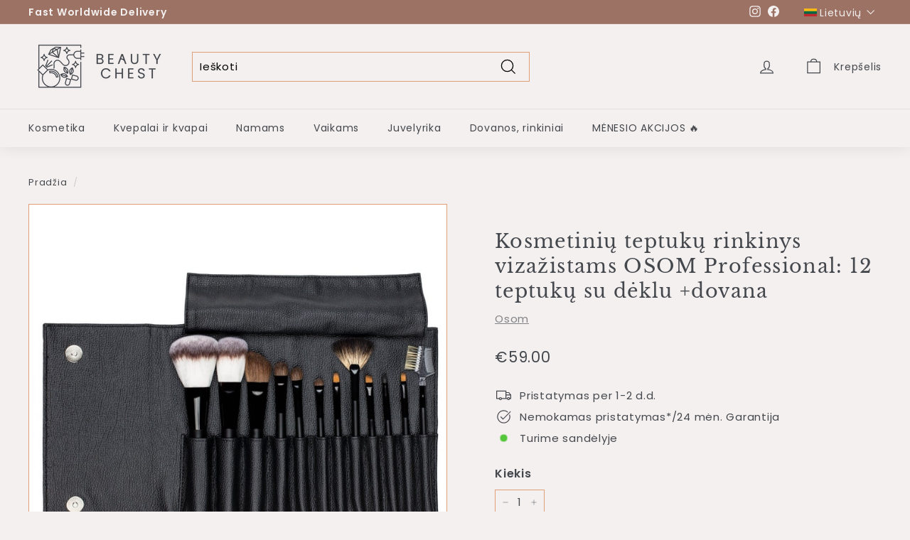

--- FILE ---
content_type: text/html; charset=utf-8
request_url: https://beautychest.lt/products/kosmetiniu-teptuku-rinkinys-vizazistams-osom-professional-12-teptuku-su-deklu
body_size: 51746
content:
<!doctype html>
<html class="no-js" lang="lt-LT" dir="ltr">
<head>
<!-- Google tag (gtag.js) -->
<script async src="https://www.googletagmanager.com/gtag/js?id=G-S41EHVQ71K"></script>
<script>
  window.dataLayer = window.dataLayer || [];
  function gtag(){dataLayer.push(arguments);}
  gtag('js', new Date());

  gtag('config', 'G-S41EHVQ71K');
</script>

  <meta charset="utf-8">
  <meta http-equiv="X-UA-Compatible" content="IE=edge,chrome=1">
  <meta name="viewport" content="width=device-width,initial-scale=1">
  <meta name="theme-color" content="#e09f76">
  <link rel="canonical" href="https://beautychest.lt/products/kosmetiniu-teptuku-rinkinys-vizazistams-osom-professional-12-teptuku-su-deklu">
  <link rel="preload" as="script" href="//beautychest.lt/cdn/shop/t/8/assets/theme.js?v=112793317153427482581662376775">
  <link rel="preconnect" href="https://cdn.shopify.com">
  <link rel="preconnect" href="https://fonts.shopifycdn.com">
  <link rel="dns-prefetch" href="https://productreviews.shopifycdn.com">
  <link rel="dns-prefetch" href="https://ajax.googleapis.com">
  <link rel="dns-prefetch" href="https://maps.googleapis.com">
  <link rel="dns-prefetch" href="https://maps.gstatic.com"><link rel="shortcut icon" href="//beautychest.lt/cdn/shop/files/beauty_chest_logotipas_Antrinis_ikona_juoda_32x32.png?v=1663672843" type="image/png" /><title>Kosmetinių teptukų rinkinys vizažistams OSOM Professional: 12 teptukų 
&ndash; Beauty chest
</title>
<meta name="description" content="Kosmetinių teptukų rinkinys vizažistams „OSOM Professional“ Dėklas pagamintas iš EKO odos. Teptukų rinkinį sudaro:• Didelis teptukas pudrai, nailono plaukų;• Didelis teptukas skaistalams, nailono plaukų;• Įstrižos formos teptukas skaistalams, ponio plaukų;• Šepetėlis antakiams ir blakstienoms dviejų pusių, šukos ir bar"><meta property="og:site_name" content="Beauty chest">
  <meta property="og:url" content="https://beautychest.lt/products/kosmetiniu-teptuku-rinkinys-vizazistams-osom-professional-12-teptuku-su-deklu">
  <meta property="og:title" content="Kosmetinių teptukų rinkinys vizažistams OSOM Professional: 12 teptukų su dėklu +dovana">
  <meta property="og:type" content="product">
  <meta property="og:description" content="Kosmetinių teptukų rinkinys vizažistams „OSOM Professional“ Dėklas pagamintas iš EKO odos. Teptukų rinkinį sudaro:• Didelis teptukas pudrai, nailono plaukų;• Didelis teptukas skaistalams, nailono plaukų;• Įstrižos formos teptukas skaistalams, ponio plaukų;• Šepetėlis antakiams ir blakstienoms dviejų pusių, šukos ir bar"><meta property="og:image" content="http://beautychest.lt/cdn/shop/products/PF0082TY12P.jpg?v=1585422231">
    <meta property="og:image:secure_url" content="https://beautychest.lt/cdn/shop/products/PF0082TY12P.jpg?v=1585422231">
    <meta property="og:image:width" content="828">
    <meta property="og:image:height" content="828"><meta name="twitter:site" content="@">
  <meta name="twitter:card" content="summary_large_image">
  <meta name="twitter:title" content="Kosmetinių teptukų rinkinys vizažistams OSOM Professional: 12 teptukų su dėklu +dovana">
  <meta name="twitter:description" content="Kosmetinių teptukų rinkinys vizažistams „OSOM Professional“ Dėklas pagamintas iš EKO odos. Teptukų rinkinį sudaro:• Didelis teptukas pudrai, nailono plaukų;• Didelis teptukas skaistalams, nailono plaukų;• Įstrižos formos teptukas skaistalams, ponio plaukų;• Šepetėlis antakiams ir blakstienoms dviejų pusių, šukos ir bar">
<style data-shopify>@font-face {
  font-family: "Libre Baskerville";
  font-weight: 400;
  font-style: normal;
  font-display: swap;
  src: url("//beautychest.lt/cdn/fonts/libre_baskerville/librebaskerville_n4.2ec9ee517e3ce28d5f1e6c6e75efd8a97e59c189.woff2") format("woff2"),
       url("//beautychest.lt/cdn/fonts/libre_baskerville/librebaskerville_n4.323789551b85098885c8eccedfb1bd8f25f56007.woff") format("woff");
}

  @font-face {
  font-family: Poppins;
  font-weight: 400;
  font-style: normal;
  font-display: swap;
  src: url("//beautychest.lt/cdn/fonts/poppins/poppins_n4.0ba78fa5af9b0e1a374041b3ceaadf0a43b41362.woff2") format("woff2"),
       url("//beautychest.lt/cdn/fonts/poppins/poppins_n4.214741a72ff2596839fc9760ee7a770386cf16ca.woff") format("woff");
}


  @font-face {
  font-family: Poppins;
  font-weight: 600;
  font-style: normal;
  font-display: swap;
  src: url("//beautychest.lt/cdn/fonts/poppins/poppins_n6.aa29d4918bc243723d56b59572e18228ed0786f6.woff2") format("woff2"),
       url("//beautychest.lt/cdn/fonts/poppins/poppins_n6.5f815d845fe073750885d5b7e619ee00e8111208.woff") format("woff");
}

  @font-face {
  font-family: Poppins;
  font-weight: 400;
  font-style: italic;
  font-display: swap;
  src: url("//beautychest.lt/cdn/fonts/poppins/poppins_i4.846ad1e22474f856bd6b81ba4585a60799a9f5d2.woff2") format("woff2"),
       url("//beautychest.lt/cdn/fonts/poppins/poppins_i4.56b43284e8b52fc64c1fd271f289a39e8477e9ec.woff") format("woff");
}

  @font-face {
  font-family: Poppins;
  font-weight: 600;
  font-style: italic;
  font-display: swap;
  src: url("//beautychest.lt/cdn/fonts/poppins/poppins_i6.bb8044d6203f492888d626dafda3c2999253e8e9.woff2") format("woff2"),
       url("//beautychest.lt/cdn/fonts/poppins/poppins_i6.e233dec1a61b1e7dead9f920159eda42280a02c3.woff") format("woff");
}

</style><link href="//beautychest.lt/cdn/shop/t/8/assets/theme.css?v=118601079197358894391763462089" rel="stylesheet" type="text/css" media="all" />
<style data-shopify>:root {
    --typeHeaderPrimary: "Libre Baskerville";
    --typeHeaderFallback: serif;
    --typeHeaderSize: 32px;
    --typeHeaderWeight: 400;
    --typeHeaderLineHeight: 1.3;
    --typeHeaderSpacing: 0.05em;

    --typeBasePrimary:Poppins;
    --typeBaseFallback:sans-serif;
    --typeBaseSize: 15px;
    --typeBaseWeight: 400;
    --typeBaseSpacing: 0.05em;
    --typeBaseLineHeight: 1.6;

    --colorSmallImageBg: #ffffff;
    --colorSmallImageBgDark: #f7f7f7;
    --colorLargeImageBg: #9b7263;
    --colorLargeImageBgLight: #b5968b;

    --iconWeight: 3px;
    --iconLinecaps: miter;

    
      --buttonRadius: 0px;
      --btnPadding: 11px 20px;
    

    
      --roundness: 0px;
    

    
      --gridThickness: 0px;
    

    --productTileMargin: 8%;
    --collectionTileMargin: 0%;

    --swatchSize: 40px;
  }

  @media screen and (max-width: 768px) {
    :root {
      --typeBaseSize: 13px;

      
        --roundness: 0px;
        --btnPadding: 9px 17px;
      
    }
  }</style><script>
    document.documentElement.className = document.documentElement.className.replace('no-js', 'js');

    window.theme = window.theme || {};
    theme.routes = {
      home: "/",
      collections: "/collections",
      cart: "/cart.js",
      cartPage: "/cart",
      cartAdd: "/cart/add.js",
      cartChange: "/cart/change.js",
      search: "/search"
    };
    theme.strings = {
      soldOut: "Išparduota",
      unavailable: "Nėra",
      inStockLabel: "Turime sandėlyje",
      stockLabel: "Mažas likutis - liko [count] prekės",
      willNotShipUntil: "Paruošta siuntimui [date]",
      willBeInStockAfter: "Turėsime prekyboje [date]",
      waitingForStock: "Laukiama papildymo",
      savePrice: "Sutaupyk [saved_amount]",
      cartEmpty: "Šiuo metu jūsų krepšelis tuščias.",
      cartTermsConfirmation: "Norėdami pirkti, privalote sutikti su pirkimo taisyklėmis.",
      searchCollections: "Kategorijos:",
      searchPages: "Puslapiai:",
      searchArticles: "Straipsniai:"
    };
    theme.settings = {
      dynamicVariantsEnable: true,
      cartType: "dropdown",
      isCustomerTemplate: false,
      moneyFormat: "€{{amount}}",
      saveType: "percent",
      productImageSize: "square",
      productImageCover: false,
      predictiveSearch: true,
      predictiveSearchType: "product,article",
      superScriptSetting: false,
      superScriptPrice: false,
      quickView: true,
      quickAdd: true,
      themeName: 'Expanse',
      themeVersion: "3.1.0"
    };
  </script>

  <script>window.performance && window.performance.mark && window.performance.mark('shopify.content_for_header.start');</script><meta name="google-site-verification" content="_asQDw-7YOnrE00Dl3O8Hlrbs10kMghMIJexOWoUWsQ">
<meta id="shopify-digital-wallet" name="shopify-digital-wallet" content="/25931446/digital_wallets/dialog">
<link rel="alternate" hreflang="x-default" href="https://beautychest.lt/products/kosmetiniu-teptuku-rinkinys-vizazistams-osom-professional-12-teptuku-su-deklu">
<link rel="alternate" hreflang="lt" href="https://beautychest.lt/products/kosmetiniu-teptuku-rinkinys-vizazistams-osom-professional-12-teptuku-su-deklu">
<link rel="alternate" hreflang="en" href="https://beautychest.lt/en/products/kosmetiniu-teptuku-rinkinys-vizazistams-osom-professional-12-teptuku-su-deklu">
<link rel="alternate" hreflang="ru" href="https://beautychest.lt/ru/products/kosmetiniu-teptuku-rinkinys-vizazistams-osom-professional-12-teptuku-su-deklu">
<link rel="alternate" type="application/json+oembed" href="https://beautychest.lt/products/kosmetiniu-teptuku-rinkinys-vizazistams-osom-professional-12-teptuku-su-deklu.oembed">
<script async="async" src="/checkouts/internal/preloads.js?locale=lt-LT"></script>
<script id="shopify-features" type="application/json">{"accessToken":"d0da9165119e27ee56832046978b40a5","betas":["rich-media-storefront-analytics"],"domain":"beautychest.lt","predictiveSearch":true,"shopId":25931446,"locale":"lt"}</script>
<script>var Shopify = Shopify || {};
Shopify.shop = "beauty-chest-lt.myshopify.com";
Shopify.locale = "lt-LT";
Shopify.currency = {"active":"EUR","rate":"1.0"};
Shopify.country = "LT";
Shopify.theme = {"name":"Beautychest\/main","id":123115765845,"schema_name":"Expanse","schema_version":"3.1.0","theme_store_id":null,"role":"main"};
Shopify.theme.handle = "null";
Shopify.theme.style = {"id":null,"handle":null};
Shopify.cdnHost = "beautychest.lt/cdn";
Shopify.routes = Shopify.routes || {};
Shopify.routes.root = "/";</script>
<script type="module">!function(o){(o.Shopify=o.Shopify||{}).modules=!0}(window);</script>
<script>!function(o){function n(){var o=[];function n(){o.push(Array.prototype.slice.apply(arguments))}return n.q=o,n}var t=o.Shopify=o.Shopify||{};t.loadFeatures=n(),t.autoloadFeatures=n()}(window);</script>
<script id="shop-js-analytics" type="application/json">{"pageType":"product"}</script>
<script defer="defer" async type="module" src="//beautychest.lt/cdn/shopifycloud/shop-js/modules/v2/client.init-shop-cart-sync_CxaNaic0.lt-LT.esm.js"></script>
<script defer="defer" async type="module" src="//beautychest.lt/cdn/shopifycloud/shop-js/modules/v2/chunk.common_CsmmNtoe.esm.js"></script>
<script type="module">
  await import("//beautychest.lt/cdn/shopifycloud/shop-js/modules/v2/client.init-shop-cart-sync_CxaNaic0.lt-LT.esm.js");
await import("//beautychest.lt/cdn/shopifycloud/shop-js/modules/v2/chunk.common_CsmmNtoe.esm.js");

  window.Shopify.SignInWithShop?.initShopCartSync?.({"fedCMEnabled":true,"windoidEnabled":true});

</script>
<script>(function() {
  var isLoaded = false;
  function asyncLoad() {
    if (isLoaded) return;
    isLoaded = true;
    var urls = ["https:\/\/embed.tawk.to\/widget-script\/5a620d71d7591465c706e97a\/default.js?shop=beauty-chest-lt.myshopify.com","https:\/\/swymv3free-01.azureedge.net\/code\/swym-shopify.js?shop=beauty-chest-lt.myshopify.com","https:\/\/cdn.hextom.com\/js\/freeshippingbar.js?shop=beauty-chest-lt.myshopify.com"];
    for (var i = 0; i < urls.length; i++) {
      var s = document.createElement('script');
      s.type = 'text/javascript';
      s.async = true;
      s.src = urls[i];
      var x = document.getElementsByTagName('script')[0];
      x.parentNode.insertBefore(s, x);
    }
  };
  if(window.attachEvent) {
    window.attachEvent('onload', asyncLoad);
  } else {
    window.addEventListener('load', asyncLoad, false);
  }
})();</script>
<script id="__st">var __st={"a":25931446,"offset":7200,"reqid":"f2dcb13d-d308-4b32-870a-6918f0666d1a-1768985197","pageurl":"beautychest.lt\/products\/kosmetiniu-teptuku-rinkinys-vizazistams-osom-professional-12-teptuku-su-deklu","u":"666278e66df3","p":"product","rtyp":"product","rid":4579688120405};</script>
<script>window.ShopifyPaypalV4VisibilityTracking = true;</script>
<script id="captcha-bootstrap">!function(){'use strict';const t='contact',e='account',n='new_comment',o=[[t,t],['blogs',n],['comments',n],[t,'customer']],c=[[e,'customer_login'],[e,'guest_login'],[e,'recover_customer_password'],[e,'create_customer']],r=t=>t.map((([t,e])=>`form[action*='/${t}']:not([data-nocaptcha='true']) input[name='form_type'][value='${e}']`)).join(','),a=t=>()=>t?[...document.querySelectorAll(t)].map((t=>t.form)):[];function s(){const t=[...o],e=r(t);return a(e)}const i='password',u='form_key',d=['recaptcha-v3-token','g-recaptcha-response','h-captcha-response',i],f=()=>{try{return window.sessionStorage}catch{return}},m='__shopify_v',_=t=>t.elements[u];function p(t,e,n=!1){try{const o=window.sessionStorage,c=JSON.parse(o.getItem(e)),{data:r}=function(t){const{data:e,action:n}=t;return t[m]||n?{data:e,action:n}:{data:t,action:n}}(c);for(const[e,n]of Object.entries(r))t.elements[e]&&(t.elements[e].value=n);n&&o.removeItem(e)}catch(o){console.error('form repopulation failed',{error:o})}}const l='form_type',E='cptcha';function T(t){t.dataset[E]=!0}const w=window,h=w.document,L='Shopify',v='ce_forms',y='captcha';let A=!1;((t,e)=>{const n=(g='f06e6c50-85a8-45c8-87d0-21a2b65856fe',I='https://cdn.shopify.com/shopifycloud/storefront-forms-hcaptcha/ce_storefront_forms_captcha_hcaptcha.v1.5.2.iife.js',D={infoText:'Saugo „hCaptcha“',privacyText:'Privatumas',termsText:'Sąlygos'},(t,e,n)=>{const o=w[L][v],c=o.bindForm;if(c)return c(t,g,e,D).then(n);var r;o.q.push([[t,g,e,D],n]),r=I,A||(h.body.append(Object.assign(h.createElement('script'),{id:'captcha-provider',async:!0,src:r})),A=!0)});var g,I,D;w[L]=w[L]||{},w[L][v]=w[L][v]||{},w[L][v].q=[],w[L][y]=w[L][y]||{},w[L][y].protect=function(t,e){n(t,void 0,e),T(t)},Object.freeze(w[L][y]),function(t,e,n,w,h,L){const[v,y,A,g]=function(t,e,n){const i=e?o:[],u=t?c:[],d=[...i,...u],f=r(d),m=r(i),_=r(d.filter((([t,e])=>n.includes(e))));return[a(f),a(m),a(_),s()]}(w,h,L),I=t=>{const e=t.target;return e instanceof HTMLFormElement?e:e&&e.form},D=t=>v().includes(t);t.addEventListener('submit',(t=>{const e=I(t);if(!e)return;const n=D(e)&&!e.dataset.hcaptchaBound&&!e.dataset.recaptchaBound,o=_(e),c=g().includes(e)&&(!o||!o.value);(n||c)&&t.preventDefault(),c&&!n&&(function(t){try{if(!f())return;!function(t){const e=f();if(!e)return;const n=_(t);if(!n)return;const o=n.value;o&&e.removeItem(o)}(t);const e=Array.from(Array(32),(()=>Math.random().toString(36)[2])).join('');!function(t,e){_(t)||t.append(Object.assign(document.createElement('input'),{type:'hidden',name:u})),t.elements[u].value=e}(t,e),function(t,e){const n=f();if(!n)return;const o=[...t.querySelectorAll(`input[type='${i}']`)].map((({name:t})=>t)),c=[...d,...o],r={};for(const[a,s]of new FormData(t).entries())c.includes(a)||(r[a]=s);n.setItem(e,JSON.stringify({[m]:1,action:t.action,data:r}))}(t,e)}catch(e){console.error('failed to persist form',e)}}(e),e.submit())}));const S=(t,e)=>{t&&!t.dataset[E]&&(n(t,e.some((e=>e===t))),T(t))};for(const o of['focusin','change'])t.addEventListener(o,(t=>{const e=I(t);D(e)&&S(e,y())}));const B=e.get('form_key'),M=e.get(l),P=B&&M;t.addEventListener('DOMContentLoaded',(()=>{const t=y();if(P)for(const e of t)e.elements[l].value===M&&p(e,B);[...new Set([...A(),...v().filter((t=>'true'===t.dataset.shopifyCaptcha))])].forEach((e=>S(e,t)))}))}(h,new URLSearchParams(w.location.search),n,t,e,['guest_login'])})(!0,!0)}();</script>
<script integrity="sha256-4kQ18oKyAcykRKYeNunJcIwy7WH5gtpwJnB7kiuLZ1E=" data-source-attribution="shopify.loadfeatures" defer="defer" src="//beautychest.lt/cdn/shopifycloud/storefront/assets/storefront/load_feature-a0a9edcb.js" crossorigin="anonymous"></script>
<script data-source-attribution="shopify.dynamic_checkout.dynamic.init">var Shopify=Shopify||{};Shopify.PaymentButton=Shopify.PaymentButton||{isStorefrontPortableWallets:!0,init:function(){window.Shopify.PaymentButton.init=function(){};var t=document.createElement("script");t.src="https://beautychest.lt/cdn/shopifycloud/portable-wallets/latest/portable-wallets.lt.js",t.type="module",document.head.appendChild(t)}};
</script>
<script data-source-attribution="shopify.dynamic_checkout.buyer_consent">
  function portableWalletsHideBuyerConsent(e){var t=document.getElementById("shopify-buyer-consent"),n=document.getElementById("shopify-subscription-policy-button");t&&n&&(t.classList.add("hidden"),t.setAttribute("aria-hidden","true"),n.removeEventListener("click",e))}function portableWalletsShowBuyerConsent(e){var t=document.getElementById("shopify-buyer-consent"),n=document.getElementById("shopify-subscription-policy-button");t&&n&&(t.classList.remove("hidden"),t.removeAttribute("aria-hidden"),n.addEventListener("click",e))}window.Shopify?.PaymentButton&&(window.Shopify.PaymentButton.hideBuyerConsent=portableWalletsHideBuyerConsent,window.Shopify.PaymentButton.showBuyerConsent=portableWalletsShowBuyerConsent);
</script>
<script>
  function portableWalletsCleanup(e){e&&e.src&&console.error("Failed to load portable wallets script "+e.src);var t=document.querySelectorAll("shopify-accelerated-checkout .shopify-payment-button__skeleton, shopify-accelerated-checkout-cart .wallet-cart-button__skeleton"),e=document.getElementById("shopify-buyer-consent");for(let e=0;e<t.length;e++)t[e].remove();e&&e.remove()}function portableWalletsNotLoadedAsModule(e){e instanceof ErrorEvent&&"string"==typeof e.message&&e.message.includes("import.meta")&&"string"==typeof e.filename&&e.filename.includes("portable-wallets")&&(window.removeEventListener("error",portableWalletsNotLoadedAsModule),window.Shopify.PaymentButton.failedToLoad=e,"loading"===document.readyState?document.addEventListener("DOMContentLoaded",window.Shopify.PaymentButton.init):window.Shopify.PaymentButton.init())}window.addEventListener("error",portableWalletsNotLoadedAsModule);
</script>

<script type="module" src="https://beautychest.lt/cdn/shopifycloud/portable-wallets/latest/portable-wallets.lt.js" onError="portableWalletsCleanup(this)" crossorigin="anonymous"></script>
<script nomodule>
  document.addEventListener("DOMContentLoaded", portableWalletsCleanup);
</script>

<script id='scb4127' type='text/javascript' async='' src='https://beautychest.lt/cdn/shopifycloud/privacy-banner/storefront-banner.js'></script><link id="shopify-accelerated-checkout-styles" rel="stylesheet" media="screen" href="https://beautychest.lt/cdn/shopifycloud/portable-wallets/latest/accelerated-checkout-backwards-compat.css" crossorigin="anonymous">
<style id="shopify-accelerated-checkout-cart">
        #shopify-buyer-consent {
  margin-top: 1em;
  display: inline-block;
  width: 100%;
}

#shopify-buyer-consent.hidden {
  display: none;
}

#shopify-subscription-policy-button {
  background: none;
  border: none;
  padding: 0;
  text-decoration: underline;
  font-size: inherit;
  cursor: pointer;
}

#shopify-subscription-policy-button::before {
  box-shadow: none;
}

      </style>

<script>window.performance && window.performance.mark && window.performance.mark('shopify.content_for_header.end');</script>

  <script src="//beautychest.lt/cdn/shop/t/8/assets/vendor-scripts-v2.js" defer="defer"></script>
  <script src="//beautychest.lt/cdn/shop/t/8/assets/theme.js?v=112793317153427482581662376775" defer="defer"></script>

<!-- Google Tag Manager -->
<script>(function(w,d,s,l,i){w[l]=w[l]||[];w[l].push({'gtm.start':
new Date().getTime(),event:'gtm.js'});var f=d.getElementsByTagName(s)[0],
j=d.createElement(s),dl=l!='dataLayer'?'&l='+l:'';j.async=true;j.src=
'https://www.googletagmanager.com/gtm.js?id='+i+dl;f.parentNode.insertBefore(j,f);
})(window,document,'script','dataLayer','GTM-MB32JKH');</script>
<!-- End Google Tag Manager -->
  
<!-- BEGIN app block: shopify://apps/seowill-redirects/blocks/brokenlink-404/cc7b1996-e567-42d0-8862-356092041863 -->
<script type="text/javascript">
    !function(t){var e={};function r(n){if(e[n])return e[n].exports;var o=e[n]={i:n,l:!1,exports:{}};return t[n].call(o.exports,o,o.exports,r),o.l=!0,o.exports}r.m=t,r.c=e,r.d=function(t,e,n){r.o(t,e)||Object.defineProperty(t,e,{enumerable:!0,get:n})},r.r=function(t){"undefined"!==typeof Symbol&&Symbol.toStringTag&&Object.defineProperty(t,Symbol.toStringTag,{value:"Module"}),Object.defineProperty(t,"__esModule",{value:!0})},r.t=function(t,e){if(1&e&&(t=r(t)),8&e)return t;if(4&e&&"object"===typeof t&&t&&t.__esModule)return t;var n=Object.create(null);if(r.r(n),Object.defineProperty(n,"default",{enumerable:!0,value:t}),2&e&&"string"!=typeof t)for(var o in t)r.d(n,o,function(e){return t[e]}.bind(null,o));return n},r.n=function(t){var e=t&&t.__esModule?function(){return t.default}:function(){return t};return r.d(e,"a",e),e},r.o=function(t,e){return Object.prototype.hasOwnProperty.call(t,e)},r.p="",r(r.s=11)}([function(t,e,r){"use strict";var n=r(2),o=Object.prototype.toString;function i(t){return"[object Array]"===o.call(t)}function a(t){return"undefined"===typeof t}function u(t){return null!==t&&"object"===typeof t}function s(t){return"[object Function]"===o.call(t)}function c(t,e){if(null!==t&&"undefined"!==typeof t)if("object"!==typeof t&&(t=[t]),i(t))for(var r=0,n=t.length;r<n;r++)e.call(null,t[r],r,t);else for(var o in t)Object.prototype.hasOwnProperty.call(t,o)&&e.call(null,t[o],o,t)}t.exports={isArray:i,isArrayBuffer:function(t){return"[object ArrayBuffer]"===o.call(t)},isBuffer:function(t){return null!==t&&!a(t)&&null!==t.constructor&&!a(t.constructor)&&"function"===typeof t.constructor.isBuffer&&t.constructor.isBuffer(t)},isFormData:function(t){return"undefined"!==typeof FormData&&t instanceof FormData},isArrayBufferView:function(t){return"undefined"!==typeof ArrayBuffer&&ArrayBuffer.isView?ArrayBuffer.isView(t):t&&t.buffer&&t.buffer instanceof ArrayBuffer},isString:function(t){return"string"===typeof t},isNumber:function(t){return"number"===typeof t},isObject:u,isUndefined:a,isDate:function(t){return"[object Date]"===o.call(t)},isFile:function(t){return"[object File]"===o.call(t)},isBlob:function(t){return"[object Blob]"===o.call(t)},isFunction:s,isStream:function(t){return u(t)&&s(t.pipe)},isURLSearchParams:function(t){return"undefined"!==typeof URLSearchParams&&t instanceof URLSearchParams},isStandardBrowserEnv:function(){return("undefined"===typeof navigator||"ReactNative"!==navigator.product&&"NativeScript"!==navigator.product&&"NS"!==navigator.product)&&("undefined"!==typeof window&&"undefined"!==typeof document)},forEach:c,merge:function t(){var e={};function r(r,n){"object"===typeof e[n]&&"object"===typeof r?e[n]=t(e[n],r):e[n]=r}for(var n=0,o=arguments.length;n<o;n++)c(arguments[n],r);return e},deepMerge:function t(){var e={};function r(r,n){"object"===typeof e[n]&&"object"===typeof r?e[n]=t(e[n],r):e[n]="object"===typeof r?t({},r):r}for(var n=0,o=arguments.length;n<o;n++)c(arguments[n],r);return e},extend:function(t,e,r){return c(e,(function(e,o){t[o]=r&&"function"===typeof e?n(e,r):e})),t},trim:function(t){return t.replace(/^\s*/,"").replace(/\s*$/,"")}}},function(t,e,r){t.exports=r(12)},function(t,e,r){"use strict";t.exports=function(t,e){return function(){for(var r=new Array(arguments.length),n=0;n<r.length;n++)r[n]=arguments[n];return t.apply(e,r)}}},function(t,e,r){"use strict";var n=r(0);function o(t){return encodeURIComponent(t).replace(/%40/gi,"@").replace(/%3A/gi,":").replace(/%24/g,"$").replace(/%2C/gi,",").replace(/%20/g,"+").replace(/%5B/gi,"[").replace(/%5D/gi,"]")}t.exports=function(t,e,r){if(!e)return t;var i;if(r)i=r(e);else if(n.isURLSearchParams(e))i=e.toString();else{var a=[];n.forEach(e,(function(t,e){null!==t&&"undefined"!==typeof t&&(n.isArray(t)?e+="[]":t=[t],n.forEach(t,(function(t){n.isDate(t)?t=t.toISOString():n.isObject(t)&&(t=JSON.stringify(t)),a.push(o(e)+"="+o(t))})))})),i=a.join("&")}if(i){var u=t.indexOf("#");-1!==u&&(t=t.slice(0,u)),t+=(-1===t.indexOf("?")?"?":"&")+i}return t}},function(t,e,r){"use strict";t.exports=function(t){return!(!t||!t.__CANCEL__)}},function(t,e,r){"use strict";(function(e){var n=r(0),o=r(19),i={"Content-Type":"application/x-www-form-urlencoded"};function a(t,e){!n.isUndefined(t)&&n.isUndefined(t["Content-Type"])&&(t["Content-Type"]=e)}var u={adapter:function(){var t;return("undefined"!==typeof XMLHttpRequest||"undefined"!==typeof e&&"[object process]"===Object.prototype.toString.call(e))&&(t=r(6)),t}(),transformRequest:[function(t,e){return o(e,"Accept"),o(e,"Content-Type"),n.isFormData(t)||n.isArrayBuffer(t)||n.isBuffer(t)||n.isStream(t)||n.isFile(t)||n.isBlob(t)?t:n.isArrayBufferView(t)?t.buffer:n.isURLSearchParams(t)?(a(e,"application/x-www-form-urlencoded;charset=utf-8"),t.toString()):n.isObject(t)?(a(e,"application/json;charset=utf-8"),JSON.stringify(t)):t}],transformResponse:[function(t){if("string"===typeof t)try{t=JSON.parse(t)}catch(e){}return t}],timeout:0,xsrfCookieName:"XSRF-TOKEN",xsrfHeaderName:"X-XSRF-TOKEN",maxContentLength:-1,validateStatus:function(t){return t>=200&&t<300},headers:{common:{Accept:"application/json, text/plain, */*"}}};n.forEach(["delete","get","head"],(function(t){u.headers[t]={}})),n.forEach(["post","put","patch"],(function(t){u.headers[t]=n.merge(i)})),t.exports=u}).call(this,r(18))},function(t,e,r){"use strict";var n=r(0),o=r(20),i=r(3),a=r(22),u=r(25),s=r(26),c=r(7);t.exports=function(t){return new Promise((function(e,f){var l=t.data,p=t.headers;n.isFormData(l)&&delete p["Content-Type"];var h=new XMLHttpRequest;if(t.auth){var d=t.auth.username||"",m=t.auth.password||"";p.Authorization="Basic "+btoa(d+":"+m)}var y=a(t.baseURL,t.url);if(h.open(t.method.toUpperCase(),i(y,t.params,t.paramsSerializer),!0),h.timeout=t.timeout,h.onreadystatechange=function(){if(h&&4===h.readyState&&(0!==h.status||h.responseURL&&0===h.responseURL.indexOf("file:"))){var r="getAllResponseHeaders"in h?u(h.getAllResponseHeaders()):null,n={data:t.responseType&&"text"!==t.responseType?h.response:h.responseText,status:h.status,statusText:h.statusText,headers:r,config:t,request:h};o(e,f,n),h=null}},h.onabort=function(){h&&(f(c("Request aborted",t,"ECONNABORTED",h)),h=null)},h.onerror=function(){f(c("Network Error",t,null,h)),h=null},h.ontimeout=function(){var e="timeout of "+t.timeout+"ms exceeded";t.timeoutErrorMessage&&(e=t.timeoutErrorMessage),f(c(e,t,"ECONNABORTED",h)),h=null},n.isStandardBrowserEnv()){var v=r(27),g=(t.withCredentials||s(y))&&t.xsrfCookieName?v.read(t.xsrfCookieName):void 0;g&&(p[t.xsrfHeaderName]=g)}if("setRequestHeader"in h&&n.forEach(p,(function(t,e){"undefined"===typeof l&&"content-type"===e.toLowerCase()?delete p[e]:h.setRequestHeader(e,t)})),n.isUndefined(t.withCredentials)||(h.withCredentials=!!t.withCredentials),t.responseType)try{h.responseType=t.responseType}catch(w){if("json"!==t.responseType)throw w}"function"===typeof t.onDownloadProgress&&h.addEventListener("progress",t.onDownloadProgress),"function"===typeof t.onUploadProgress&&h.upload&&h.upload.addEventListener("progress",t.onUploadProgress),t.cancelToken&&t.cancelToken.promise.then((function(t){h&&(h.abort(),f(t),h=null)})),void 0===l&&(l=null),h.send(l)}))}},function(t,e,r){"use strict";var n=r(21);t.exports=function(t,e,r,o,i){var a=new Error(t);return n(a,e,r,o,i)}},function(t,e,r){"use strict";var n=r(0);t.exports=function(t,e){e=e||{};var r={},o=["url","method","params","data"],i=["headers","auth","proxy"],a=["baseURL","url","transformRequest","transformResponse","paramsSerializer","timeout","withCredentials","adapter","responseType","xsrfCookieName","xsrfHeaderName","onUploadProgress","onDownloadProgress","maxContentLength","validateStatus","maxRedirects","httpAgent","httpsAgent","cancelToken","socketPath"];n.forEach(o,(function(t){"undefined"!==typeof e[t]&&(r[t]=e[t])})),n.forEach(i,(function(o){n.isObject(e[o])?r[o]=n.deepMerge(t[o],e[o]):"undefined"!==typeof e[o]?r[o]=e[o]:n.isObject(t[o])?r[o]=n.deepMerge(t[o]):"undefined"!==typeof t[o]&&(r[o]=t[o])})),n.forEach(a,(function(n){"undefined"!==typeof e[n]?r[n]=e[n]:"undefined"!==typeof t[n]&&(r[n]=t[n])}));var u=o.concat(i).concat(a),s=Object.keys(e).filter((function(t){return-1===u.indexOf(t)}));return n.forEach(s,(function(n){"undefined"!==typeof e[n]?r[n]=e[n]:"undefined"!==typeof t[n]&&(r[n]=t[n])})),r}},function(t,e,r){"use strict";function n(t){this.message=t}n.prototype.toString=function(){return"Cancel"+(this.message?": "+this.message:"")},n.prototype.__CANCEL__=!0,t.exports=n},function(t,e,r){t.exports=r(13)},function(t,e,r){t.exports=r(30)},function(t,e,r){var n=function(t){"use strict";var e=Object.prototype,r=e.hasOwnProperty,n="function"===typeof Symbol?Symbol:{},o=n.iterator||"@@iterator",i=n.asyncIterator||"@@asyncIterator",a=n.toStringTag||"@@toStringTag";function u(t,e,r){return Object.defineProperty(t,e,{value:r,enumerable:!0,configurable:!0,writable:!0}),t[e]}try{u({},"")}catch(S){u=function(t,e,r){return t[e]=r}}function s(t,e,r,n){var o=e&&e.prototype instanceof l?e:l,i=Object.create(o.prototype),a=new L(n||[]);return i._invoke=function(t,e,r){var n="suspendedStart";return function(o,i){if("executing"===n)throw new Error("Generator is already running");if("completed"===n){if("throw"===o)throw i;return j()}for(r.method=o,r.arg=i;;){var a=r.delegate;if(a){var u=x(a,r);if(u){if(u===f)continue;return u}}if("next"===r.method)r.sent=r._sent=r.arg;else if("throw"===r.method){if("suspendedStart"===n)throw n="completed",r.arg;r.dispatchException(r.arg)}else"return"===r.method&&r.abrupt("return",r.arg);n="executing";var s=c(t,e,r);if("normal"===s.type){if(n=r.done?"completed":"suspendedYield",s.arg===f)continue;return{value:s.arg,done:r.done}}"throw"===s.type&&(n="completed",r.method="throw",r.arg=s.arg)}}}(t,r,a),i}function c(t,e,r){try{return{type:"normal",arg:t.call(e,r)}}catch(S){return{type:"throw",arg:S}}}t.wrap=s;var f={};function l(){}function p(){}function h(){}var d={};d[o]=function(){return this};var m=Object.getPrototypeOf,y=m&&m(m(T([])));y&&y!==e&&r.call(y,o)&&(d=y);var v=h.prototype=l.prototype=Object.create(d);function g(t){["next","throw","return"].forEach((function(e){u(t,e,(function(t){return this._invoke(e,t)}))}))}function w(t,e){var n;this._invoke=function(o,i){function a(){return new e((function(n,a){!function n(o,i,a,u){var s=c(t[o],t,i);if("throw"!==s.type){var f=s.arg,l=f.value;return l&&"object"===typeof l&&r.call(l,"__await")?e.resolve(l.__await).then((function(t){n("next",t,a,u)}),(function(t){n("throw",t,a,u)})):e.resolve(l).then((function(t){f.value=t,a(f)}),(function(t){return n("throw",t,a,u)}))}u(s.arg)}(o,i,n,a)}))}return n=n?n.then(a,a):a()}}function x(t,e){var r=t.iterator[e.method];if(void 0===r){if(e.delegate=null,"throw"===e.method){if(t.iterator.return&&(e.method="return",e.arg=void 0,x(t,e),"throw"===e.method))return f;e.method="throw",e.arg=new TypeError("The iterator does not provide a 'throw' method")}return f}var n=c(r,t.iterator,e.arg);if("throw"===n.type)return e.method="throw",e.arg=n.arg,e.delegate=null,f;var o=n.arg;return o?o.done?(e[t.resultName]=o.value,e.next=t.nextLoc,"return"!==e.method&&(e.method="next",e.arg=void 0),e.delegate=null,f):o:(e.method="throw",e.arg=new TypeError("iterator result is not an object"),e.delegate=null,f)}function b(t){var e={tryLoc:t[0]};1 in t&&(e.catchLoc=t[1]),2 in t&&(e.finallyLoc=t[2],e.afterLoc=t[3]),this.tryEntries.push(e)}function E(t){var e=t.completion||{};e.type="normal",delete e.arg,t.completion=e}function L(t){this.tryEntries=[{tryLoc:"root"}],t.forEach(b,this),this.reset(!0)}function T(t){if(t){var e=t[o];if(e)return e.call(t);if("function"===typeof t.next)return t;if(!isNaN(t.length)){var n=-1,i=function e(){for(;++n<t.length;)if(r.call(t,n))return e.value=t[n],e.done=!1,e;return e.value=void 0,e.done=!0,e};return i.next=i}}return{next:j}}function j(){return{value:void 0,done:!0}}return p.prototype=v.constructor=h,h.constructor=p,p.displayName=u(h,a,"GeneratorFunction"),t.isGeneratorFunction=function(t){var e="function"===typeof t&&t.constructor;return!!e&&(e===p||"GeneratorFunction"===(e.displayName||e.name))},t.mark=function(t){return Object.setPrototypeOf?Object.setPrototypeOf(t,h):(t.__proto__=h,u(t,a,"GeneratorFunction")),t.prototype=Object.create(v),t},t.awrap=function(t){return{__await:t}},g(w.prototype),w.prototype[i]=function(){return this},t.AsyncIterator=w,t.async=function(e,r,n,o,i){void 0===i&&(i=Promise);var a=new w(s(e,r,n,o),i);return t.isGeneratorFunction(r)?a:a.next().then((function(t){return t.done?t.value:a.next()}))},g(v),u(v,a,"Generator"),v[o]=function(){return this},v.toString=function(){return"[object Generator]"},t.keys=function(t){var e=[];for(var r in t)e.push(r);return e.reverse(),function r(){for(;e.length;){var n=e.pop();if(n in t)return r.value=n,r.done=!1,r}return r.done=!0,r}},t.values=T,L.prototype={constructor:L,reset:function(t){if(this.prev=0,this.next=0,this.sent=this._sent=void 0,this.done=!1,this.delegate=null,this.method="next",this.arg=void 0,this.tryEntries.forEach(E),!t)for(var e in this)"t"===e.charAt(0)&&r.call(this,e)&&!isNaN(+e.slice(1))&&(this[e]=void 0)},stop:function(){this.done=!0;var t=this.tryEntries[0].completion;if("throw"===t.type)throw t.arg;return this.rval},dispatchException:function(t){if(this.done)throw t;var e=this;function n(r,n){return a.type="throw",a.arg=t,e.next=r,n&&(e.method="next",e.arg=void 0),!!n}for(var o=this.tryEntries.length-1;o>=0;--o){var i=this.tryEntries[o],a=i.completion;if("root"===i.tryLoc)return n("end");if(i.tryLoc<=this.prev){var u=r.call(i,"catchLoc"),s=r.call(i,"finallyLoc");if(u&&s){if(this.prev<i.catchLoc)return n(i.catchLoc,!0);if(this.prev<i.finallyLoc)return n(i.finallyLoc)}else if(u){if(this.prev<i.catchLoc)return n(i.catchLoc,!0)}else{if(!s)throw new Error("try statement without catch or finally");if(this.prev<i.finallyLoc)return n(i.finallyLoc)}}}},abrupt:function(t,e){for(var n=this.tryEntries.length-1;n>=0;--n){var o=this.tryEntries[n];if(o.tryLoc<=this.prev&&r.call(o,"finallyLoc")&&this.prev<o.finallyLoc){var i=o;break}}i&&("break"===t||"continue"===t)&&i.tryLoc<=e&&e<=i.finallyLoc&&(i=null);var a=i?i.completion:{};return a.type=t,a.arg=e,i?(this.method="next",this.next=i.finallyLoc,f):this.complete(a)},complete:function(t,e){if("throw"===t.type)throw t.arg;return"break"===t.type||"continue"===t.type?this.next=t.arg:"return"===t.type?(this.rval=this.arg=t.arg,this.method="return",this.next="end"):"normal"===t.type&&e&&(this.next=e),f},finish:function(t){for(var e=this.tryEntries.length-1;e>=0;--e){var r=this.tryEntries[e];if(r.finallyLoc===t)return this.complete(r.completion,r.afterLoc),E(r),f}},catch:function(t){for(var e=this.tryEntries.length-1;e>=0;--e){var r=this.tryEntries[e];if(r.tryLoc===t){var n=r.completion;if("throw"===n.type){var o=n.arg;E(r)}return o}}throw new Error("illegal catch attempt")},delegateYield:function(t,e,r){return this.delegate={iterator:T(t),resultName:e,nextLoc:r},"next"===this.method&&(this.arg=void 0),f}},t}(t.exports);try{regeneratorRuntime=n}catch(o){Function("r","regeneratorRuntime = r")(n)}},function(t,e,r){"use strict";var n=r(0),o=r(2),i=r(14),a=r(8);function u(t){var e=new i(t),r=o(i.prototype.request,e);return n.extend(r,i.prototype,e),n.extend(r,e),r}var s=u(r(5));s.Axios=i,s.create=function(t){return u(a(s.defaults,t))},s.Cancel=r(9),s.CancelToken=r(28),s.isCancel=r(4),s.all=function(t){return Promise.all(t)},s.spread=r(29),t.exports=s,t.exports.default=s},function(t,e,r){"use strict";var n=r(0),o=r(3),i=r(15),a=r(16),u=r(8);function s(t){this.defaults=t,this.interceptors={request:new i,response:new i}}s.prototype.request=function(t){"string"===typeof t?(t=arguments[1]||{}).url=arguments[0]:t=t||{},(t=u(this.defaults,t)).method?t.method=t.method.toLowerCase():this.defaults.method?t.method=this.defaults.method.toLowerCase():t.method="get";var e=[a,void 0],r=Promise.resolve(t);for(this.interceptors.request.forEach((function(t){e.unshift(t.fulfilled,t.rejected)})),this.interceptors.response.forEach((function(t){e.push(t.fulfilled,t.rejected)}));e.length;)r=r.then(e.shift(),e.shift());return r},s.prototype.getUri=function(t){return t=u(this.defaults,t),o(t.url,t.params,t.paramsSerializer).replace(/^\?/,"")},n.forEach(["delete","get","head","options"],(function(t){s.prototype[t]=function(e,r){return this.request(n.merge(r||{},{method:t,url:e}))}})),n.forEach(["post","put","patch"],(function(t){s.prototype[t]=function(e,r,o){return this.request(n.merge(o||{},{method:t,url:e,data:r}))}})),t.exports=s},function(t,e,r){"use strict";var n=r(0);function o(){this.handlers=[]}o.prototype.use=function(t,e){return this.handlers.push({fulfilled:t,rejected:e}),this.handlers.length-1},o.prototype.eject=function(t){this.handlers[t]&&(this.handlers[t]=null)},o.prototype.forEach=function(t){n.forEach(this.handlers,(function(e){null!==e&&t(e)}))},t.exports=o},function(t,e,r){"use strict";var n=r(0),o=r(17),i=r(4),a=r(5);function u(t){t.cancelToken&&t.cancelToken.throwIfRequested()}t.exports=function(t){return u(t),t.headers=t.headers||{},t.data=o(t.data,t.headers,t.transformRequest),t.headers=n.merge(t.headers.common||{},t.headers[t.method]||{},t.headers),n.forEach(["delete","get","head","post","put","patch","common"],(function(e){delete t.headers[e]})),(t.adapter||a.adapter)(t).then((function(e){return u(t),e.data=o(e.data,e.headers,t.transformResponse),e}),(function(e){return i(e)||(u(t),e&&e.response&&(e.response.data=o(e.response.data,e.response.headers,t.transformResponse))),Promise.reject(e)}))}},function(t,e,r){"use strict";var n=r(0);t.exports=function(t,e,r){return n.forEach(r,(function(r){t=r(t,e)})),t}},function(t,e){var r,n,o=t.exports={};function i(){throw new Error("setTimeout has not been defined")}function a(){throw new Error("clearTimeout has not been defined")}function u(t){if(r===setTimeout)return setTimeout(t,0);if((r===i||!r)&&setTimeout)return r=setTimeout,setTimeout(t,0);try{return r(t,0)}catch(e){try{return r.call(null,t,0)}catch(e){return r.call(this,t,0)}}}!function(){try{r="function"===typeof setTimeout?setTimeout:i}catch(t){r=i}try{n="function"===typeof clearTimeout?clearTimeout:a}catch(t){n=a}}();var s,c=[],f=!1,l=-1;function p(){f&&s&&(f=!1,s.length?c=s.concat(c):l=-1,c.length&&h())}function h(){if(!f){var t=u(p);f=!0;for(var e=c.length;e;){for(s=c,c=[];++l<e;)s&&s[l].run();l=-1,e=c.length}s=null,f=!1,function(t){if(n===clearTimeout)return clearTimeout(t);if((n===a||!n)&&clearTimeout)return n=clearTimeout,clearTimeout(t);try{n(t)}catch(e){try{return n.call(null,t)}catch(e){return n.call(this,t)}}}(t)}}function d(t,e){this.fun=t,this.array=e}function m(){}o.nextTick=function(t){var e=new Array(arguments.length-1);if(arguments.length>1)for(var r=1;r<arguments.length;r++)e[r-1]=arguments[r];c.push(new d(t,e)),1!==c.length||f||u(h)},d.prototype.run=function(){this.fun.apply(null,this.array)},o.title="browser",o.browser=!0,o.env={},o.argv=[],o.version="",o.versions={},o.on=m,o.addListener=m,o.once=m,o.off=m,o.removeListener=m,o.removeAllListeners=m,o.emit=m,o.prependListener=m,o.prependOnceListener=m,o.listeners=function(t){return[]},o.binding=function(t){throw new Error("process.binding is not supported")},o.cwd=function(){return"/"},o.chdir=function(t){throw new Error("process.chdir is not supported")},o.umask=function(){return 0}},function(t,e,r){"use strict";var n=r(0);t.exports=function(t,e){n.forEach(t,(function(r,n){n!==e&&n.toUpperCase()===e.toUpperCase()&&(t[e]=r,delete t[n])}))}},function(t,e,r){"use strict";var n=r(7);t.exports=function(t,e,r){var o=r.config.validateStatus;!o||o(r.status)?t(r):e(n("Request failed with status code "+r.status,r.config,null,r.request,r))}},function(t,e,r){"use strict";t.exports=function(t,e,r,n,o){return t.config=e,r&&(t.code=r),t.request=n,t.response=o,t.isAxiosError=!0,t.toJSON=function(){return{message:this.message,name:this.name,description:this.description,number:this.number,fileName:this.fileName,lineNumber:this.lineNumber,columnNumber:this.columnNumber,stack:this.stack,config:this.config,code:this.code}},t}},function(t,e,r){"use strict";var n=r(23),o=r(24);t.exports=function(t,e){return t&&!n(e)?o(t,e):e}},function(t,e,r){"use strict";t.exports=function(t){return/^([a-z][a-z\d\+\-\.]*:)?\/\//i.test(t)}},function(t,e,r){"use strict";t.exports=function(t,e){return e?t.replace(/\/+$/,"")+"/"+e.replace(/^\/+/,""):t}},function(t,e,r){"use strict";var n=r(0),o=["age","authorization","content-length","content-type","etag","expires","from","host","if-modified-since","if-unmodified-since","last-modified","location","max-forwards","proxy-authorization","referer","retry-after","user-agent"];t.exports=function(t){var e,r,i,a={};return t?(n.forEach(t.split("\n"),(function(t){if(i=t.indexOf(":"),e=n.trim(t.substr(0,i)).toLowerCase(),r=n.trim(t.substr(i+1)),e){if(a[e]&&o.indexOf(e)>=0)return;a[e]="set-cookie"===e?(a[e]?a[e]:[]).concat([r]):a[e]?a[e]+", "+r:r}})),a):a}},function(t,e,r){"use strict";var n=r(0);t.exports=n.isStandardBrowserEnv()?function(){var t,e=/(msie|trident)/i.test(navigator.userAgent),r=document.createElement("a");function o(t){var n=t;return e&&(r.setAttribute("href",n),n=r.href),r.setAttribute("href",n),{href:r.href,protocol:r.protocol?r.protocol.replace(/:$/,""):"",host:r.host,search:r.search?r.search.replace(/^\?/,""):"",hash:r.hash?r.hash.replace(/^#/,""):"",hostname:r.hostname,port:r.port,pathname:"/"===r.pathname.charAt(0)?r.pathname:"/"+r.pathname}}return t=o(window.location.href),function(e){var r=n.isString(e)?o(e):e;return r.protocol===t.protocol&&r.host===t.host}}():function(){return!0}},function(t,e,r){"use strict";var n=r(0);t.exports=n.isStandardBrowserEnv()?{write:function(t,e,r,o,i,a){var u=[];u.push(t+"="+encodeURIComponent(e)),n.isNumber(r)&&u.push("expires="+new Date(r).toGMTString()),n.isString(o)&&u.push("path="+o),n.isString(i)&&u.push("domain="+i),!0===a&&u.push("secure"),document.cookie=u.join("; ")},read:function(t){var e=document.cookie.match(new RegExp("(^|;\\s*)("+t+")=([^;]*)"));return e?decodeURIComponent(e[3]):null},remove:function(t){this.write(t,"",Date.now()-864e5)}}:{write:function(){},read:function(){return null},remove:function(){}}},function(t,e,r){"use strict";var n=r(9);function o(t){if("function"!==typeof t)throw new TypeError("executor must be a function.");var e;this.promise=new Promise((function(t){e=t}));var r=this;t((function(t){r.reason||(r.reason=new n(t),e(r.reason))}))}o.prototype.throwIfRequested=function(){if(this.reason)throw this.reason},o.source=function(){var t;return{token:new o((function(e){t=e})),cancel:t}},t.exports=o},function(t,e,r){"use strict";t.exports=function(t){return function(e){return t.apply(null,e)}}},function(t,e,r){"use strict";r.r(e);var n=r(1),o=r.n(n);function i(t,e,r,n,o,i,a){try{var u=t[i](a),s=u.value}catch(c){return void r(c)}u.done?e(s):Promise.resolve(s).then(n,o)}function a(t){return function(){var e=this,r=arguments;return new Promise((function(n,o){var a=t.apply(e,r);function u(t){i(a,n,o,u,s,"next",t)}function s(t){i(a,n,o,u,s,"throw",t)}u(void 0)}))}}var u=r(10),s=r.n(u);var c=function(t){return function(t){var e=arguments.length>1&&void 0!==arguments[1]?arguments[1]:{},r=arguments.length>2&&void 0!==arguments[2]?arguments[2]:"GET";return r=r.toUpperCase(),new Promise((function(n){var o;"GET"===r&&(o=s.a.get(t,{params:e})),o.then((function(t){n(t.data)}))}))}("https://api-brokenlinkmanager.seoant.com/api/v1/receive_id",t,"GET")};function f(){return(f=a(o.a.mark((function t(e,r,n){var i;return o.a.wrap((function(t){for(;;)switch(t.prev=t.next){case 0:return i={shop:e,code:r,gbaid:n},t.next=3,c(i);case 3:t.sent;case 4:case"end":return t.stop()}}),t)})))).apply(this,arguments)}var l=window.location.href;if(-1!=l.indexOf("gbaid")){var p=l.split("gbaid");if(void 0!=p[1]){var h=window.location.pathname+window.location.search;window.history.pushState({},0,h),function(t,e,r){f.apply(this,arguments)}("beauty-chest-lt.myshopify.com","",p[1])}}}]);
</script><!-- END app block --><!-- BEGIN app block: shopify://apps/yotpo-product-reviews/blocks/settings/eb7dfd7d-db44-4334-bc49-c893b51b36cf -->


  <script type="text/javascript" src="https://cdn-widgetsrepository.yotpo.com/v1/loader/mLM8ZL3pP1Bpx0pF1xdZ6t4mKKe3Q00q7JNayVNW?languageCode=lt-LT" async></script>



  
<!-- END app block --><link href="https://monorail-edge.shopifysvc.com" rel="dns-prefetch">
<script>(function(){if ("sendBeacon" in navigator && "performance" in window) {try {var session_token_from_headers = performance.getEntriesByType('navigation')[0].serverTiming.find(x => x.name == '_s').description;} catch {var session_token_from_headers = undefined;}var session_cookie_matches = document.cookie.match(/_shopify_s=([^;]*)/);var session_token_from_cookie = session_cookie_matches && session_cookie_matches.length === 2 ? session_cookie_matches[1] : "";var session_token = session_token_from_headers || session_token_from_cookie || "";function handle_abandonment_event(e) {var entries = performance.getEntries().filter(function(entry) {return /monorail-edge.shopifysvc.com/.test(entry.name);});if (!window.abandonment_tracked && entries.length === 0) {window.abandonment_tracked = true;var currentMs = Date.now();var navigation_start = performance.timing.navigationStart;var payload = {shop_id: 25931446,url: window.location.href,navigation_start,duration: currentMs - navigation_start,session_token,page_type: "product"};window.navigator.sendBeacon("https://monorail-edge.shopifysvc.com/v1/produce", JSON.stringify({schema_id: "online_store_buyer_site_abandonment/1.1",payload: payload,metadata: {event_created_at_ms: currentMs,event_sent_at_ms: currentMs}}));}}window.addEventListener('pagehide', handle_abandonment_event);}}());</script>
<script id="web-pixels-manager-setup">(function e(e,d,r,n,o){if(void 0===o&&(o={}),!Boolean(null===(a=null===(i=window.Shopify)||void 0===i?void 0:i.analytics)||void 0===a?void 0:a.replayQueue)){var i,a;window.Shopify=window.Shopify||{};var t=window.Shopify;t.analytics=t.analytics||{};var s=t.analytics;s.replayQueue=[],s.publish=function(e,d,r){return s.replayQueue.push([e,d,r]),!0};try{self.performance.mark("wpm:start")}catch(e){}var l=function(){var e={modern:/Edge?\/(1{2}[4-9]|1[2-9]\d|[2-9]\d{2}|\d{4,})\.\d+(\.\d+|)|Firefox\/(1{2}[4-9]|1[2-9]\d|[2-9]\d{2}|\d{4,})\.\d+(\.\d+|)|Chrom(ium|e)\/(9{2}|\d{3,})\.\d+(\.\d+|)|(Maci|X1{2}).+ Version\/(15\.\d+|(1[6-9]|[2-9]\d|\d{3,})\.\d+)([,.]\d+|)( \(\w+\)|)( Mobile\/\w+|) Safari\/|Chrome.+OPR\/(9{2}|\d{3,})\.\d+\.\d+|(CPU[ +]OS|iPhone[ +]OS|CPU[ +]iPhone|CPU IPhone OS|CPU iPad OS)[ +]+(15[._]\d+|(1[6-9]|[2-9]\d|\d{3,})[._]\d+)([._]\d+|)|Android:?[ /-](13[3-9]|1[4-9]\d|[2-9]\d{2}|\d{4,})(\.\d+|)(\.\d+|)|Android.+Firefox\/(13[5-9]|1[4-9]\d|[2-9]\d{2}|\d{4,})\.\d+(\.\d+|)|Android.+Chrom(ium|e)\/(13[3-9]|1[4-9]\d|[2-9]\d{2}|\d{4,})\.\d+(\.\d+|)|SamsungBrowser\/([2-9]\d|\d{3,})\.\d+/,legacy:/Edge?\/(1[6-9]|[2-9]\d|\d{3,})\.\d+(\.\d+|)|Firefox\/(5[4-9]|[6-9]\d|\d{3,})\.\d+(\.\d+|)|Chrom(ium|e)\/(5[1-9]|[6-9]\d|\d{3,})\.\d+(\.\d+|)([\d.]+$|.*Safari\/(?![\d.]+ Edge\/[\d.]+$))|(Maci|X1{2}).+ Version\/(10\.\d+|(1[1-9]|[2-9]\d|\d{3,})\.\d+)([,.]\d+|)( \(\w+\)|)( Mobile\/\w+|) Safari\/|Chrome.+OPR\/(3[89]|[4-9]\d|\d{3,})\.\d+\.\d+|(CPU[ +]OS|iPhone[ +]OS|CPU[ +]iPhone|CPU IPhone OS|CPU iPad OS)[ +]+(10[._]\d+|(1[1-9]|[2-9]\d|\d{3,})[._]\d+)([._]\d+|)|Android:?[ /-](13[3-9]|1[4-9]\d|[2-9]\d{2}|\d{4,})(\.\d+|)(\.\d+|)|Mobile Safari.+OPR\/([89]\d|\d{3,})\.\d+\.\d+|Android.+Firefox\/(13[5-9]|1[4-9]\d|[2-9]\d{2}|\d{4,})\.\d+(\.\d+|)|Android.+Chrom(ium|e)\/(13[3-9]|1[4-9]\d|[2-9]\d{2}|\d{4,})\.\d+(\.\d+|)|Android.+(UC? ?Browser|UCWEB|U3)[ /]?(15\.([5-9]|\d{2,})|(1[6-9]|[2-9]\d|\d{3,})\.\d+)\.\d+|SamsungBrowser\/(5\.\d+|([6-9]|\d{2,})\.\d+)|Android.+MQ{2}Browser\/(14(\.(9|\d{2,})|)|(1[5-9]|[2-9]\d|\d{3,})(\.\d+|))(\.\d+|)|K[Aa][Ii]OS\/(3\.\d+|([4-9]|\d{2,})\.\d+)(\.\d+|)/},d=e.modern,r=e.legacy,n=navigator.userAgent;return n.match(d)?"modern":n.match(r)?"legacy":"unknown"}(),u="modern"===l?"modern":"legacy",c=(null!=n?n:{modern:"",legacy:""})[u],f=function(e){return[e.baseUrl,"/wpm","/b",e.hashVersion,"modern"===e.buildTarget?"m":"l",".js"].join("")}({baseUrl:d,hashVersion:r,buildTarget:u}),m=function(e){var d=e.version,r=e.bundleTarget,n=e.surface,o=e.pageUrl,i=e.monorailEndpoint;return{emit:function(e){var a=e.status,t=e.errorMsg,s=(new Date).getTime(),l=JSON.stringify({metadata:{event_sent_at_ms:s},events:[{schema_id:"web_pixels_manager_load/3.1",payload:{version:d,bundle_target:r,page_url:o,status:a,surface:n,error_msg:t},metadata:{event_created_at_ms:s}}]});if(!i)return console&&console.warn&&console.warn("[Web Pixels Manager] No Monorail endpoint provided, skipping logging."),!1;try{return self.navigator.sendBeacon.bind(self.navigator)(i,l)}catch(e){}var u=new XMLHttpRequest;try{return u.open("POST",i,!0),u.setRequestHeader("Content-Type","text/plain"),u.send(l),!0}catch(e){return console&&console.warn&&console.warn("[Web Pixels Manager] Got an unhandled error while logging to Monorail."),!1}}}}({version:r,bundleTarget:l,surface:e.surface,pageUrl:self.location.href,monorailEndpoint:e.monorailEndpoint});try{o.browserTarget=l,function(e){var d=e.src,r=e.async,n=void 0===r||r,o=e.onload,i=e.onerror,a=e.sri,t=e.scriptDataAttributes,s=void 0===t?{}:t,l=document.createElement("script"),u=document.querySelector("head"),c=document.querySelector("body");if(l.async=n,l.src=d,a&&(l.integrity=a,l.crossOrigin="anonymous"),s)for(var f in s)if(Object.prototype.hasOwnProperty.call(s,f))try{l.dataset[f]=s[f]}catch(e){}if(o&&l.addEventListener("load",o),i&&l.addEventListener("error",i),u)u.appendChild(l);else{if(!c)throw new Error("Did not find a head or body element to append the script");c.appendChild(l)}}({src:f,async:!0,onload:function(){if(!function(){var e,d;return Boolean(null===(d=null===(e=window.Shopify)||void 0===e?void 0:e.analytics)||void 0===d?void 0:d.initialized)}()){var d=window.webPixelsManager.init(e)||void 0;if(d){var r=window.Shopify.analytics;r.replayQueue.forEach((function(e){var r=e[0],n=e[1],o=e[2];d.publishCustomEvent(r,n,o)})),r.replayQueue=[],r.publish=d.publishCustomEvent,r.visitor=d.visitor,r.initialized=!0}}},onerror:function(){return m.emit({status:"failed",errorMsg:"".concat(f," has failed to load")})},sri:function(e){var d=/^sha384-[A-Za-z0-9+/=]+$/;return"string"==typeof e&&d.test(e)}(c)?c:"",scriptDataAttributes:o}),m.emit({status:"loading"})}catch(e){m.emit({status:"failed",errorMsg:(null==e?void 0:e.message)||"Unknown error"})}}})({shopId: 25931446,storefrontBaseUrl: "https://beautychest.lt",extensionsBaseUrl: "https://extensions.shopifycdn.com/cdn/shopifycloud/web-pixels-manager",monorailEndpoint: "https://monorail-edge.shopifysvc.com/unstable/produce_batch",surface: "storefront-renderer",enabledBetaFlags: ["2dca8a86"],webPixelsConfigList: [{"id":"1893925196","configuration":"{\"pixel_id\":\"934801287023332\",\"pixel_type\":\"facebook_pixel\"}","eventPayloadVersion":"v1","runtimeContext":"OPEN","scriptVersion":"ca16bc87fe92b6042fbaa3acc2fbdaa6","type":"APP","apiClientId":2329312,"privacyPurposes":["ANALYTICS","MARKETING","SALE_OF_DATA"],"dataSharingAdjustments":{"protectedCustomerApprovalScopes":["read_customer_address","read_customer_email","read_customer_name","read_customer_personal_data","read_customer_phone"]}},{"id":"1563492684","configuration":"{\"config\":\"{\\\"pixel_id\\\":\\\"G-S41EHVQ71K\\\",\\\"google_tag_ids\\\":[\\\"G-S41EHVQ71K\\\",\\\"GT-WBKZNS2M\\\"],\\\"target_country\\\":\\\"AT\\\",\\\"gtag_events\\\":[{\\\"type\\\":\\\"search\\\",\\\"action_label\\\":\\\"G-S41EHVQ71K\\\"},{\\\"type\\\":\\\"begin_checkout\\\",\\\"action_label\\\":\\\"G-S41EHVQ71K\\\"},{\\\"type\\\":\\\"view_item\\\",\\\"action_label\\\":[\\\"G-S41EHVQ71K\\\",\\\"MC-TKPK2B3GZ2\\\"]},{\\\"type\\\":\\\"purchase\\\",\\\"action_label\\\":[\\\"G-S41EHVQ71K\\\",\\\"MC-TKPK2B3GZ2\\\"]},{\\\"type\\\":\\\"page_view\\\",\\\"action_label\\\":[\\\"G-S41EHVQ71K\\\",\\\"MC-TKPK2B3GZ2\\\"]},{\\\"type\\\":\\\"add_payment_info\\\",\\\"action_label\\\":\\\"G-S41EHVQ71K\\\"},{\\\"type\\\":\\\"add_to_cart\\\",\\\"action_label\\\":\\\"G-S41EHVQ71K\\\"}],\\\"enable_monitoring_mode\\\":false}\"}","eventPayloadVersion":"v1","runtimeContext":"OPEN","scriptVersion":"b2a88bafab3e21179ed38636efcd8a93","type":"APP","apiClientId":1780363,"privacyPurposes":[],"dataSharingAdjustments":{"protectedCustomerApprovalScopes":["read_customer_address","read_customer_email","read_customer_name","read_customer_personal_data","read_customer_phone"]}},{"id":"154370380","eventPayloadVersion":"v1","runtimeContext":"LAX","scriptVersion":"1","type":"CUSTOM","privacyPurposes":["MARKETING"],"name":"Meta pixel (migrated)"},{"id":"shopify-app-pixel","configuration":"{}","eventPayloadVersion":"v1","runtimeContext":"STRICT","scriptVersion":"0450","apiClientId":"shopify-pixel","type":"APP","privacyPurposes":["ANALYTICS","MARKETING"]},{"id":"shopify-custom-pixel","eventPayloadVersion":"v1","runtimeContext":"LAX","scriptVersion":"0450","apiClientId":"shopify-pixel","type":"CUSTOM","privacyPurposes":["ANALYTICS","MARKETING"]}],isMerchantRequest: false,initData: {"shop":{"name":"Beauty chest","paymentSettings":{"currencyCode":"EUR"},"myshopifyDomain":"beauty-chest-lt.myshopify.com","countryCode":"LT","storefrontUrl":"https:\/\/beautychest.lt"},"customer":null,"cart":null,"checkout":null,"productVariants":[{"price":{"amount":59.0,"currencyCode":"EUR"},"product":{"title":"Kosmetinių teptukų rinkinys vizažistams OSOM Professional: 12 teptukų su dėklu +dovana","vendor":"Osom","id":"4579688120405","untranslatedTitle":"Kosmetinių teptukų rinkinys vizažistams OSOM Professional: 12 teptukų su dėklu +dovana","url":"\/products\/kosmetiniu-teptuku-rinkinys-vizazistams-osom-professional-12-teptuku-su-deklu","type":"Rinkiniai"},"id":"31957361229909","image":{"src":"\/\/beautychest.lt\/cdn\/shop\/products\/PF0082TY12P.jpg?v=1585422231"},"sku":"","title":"Default Title","untranslatedTitle":"Default Title"}],"purchasingCompany":null},},"https://beautychest.lt/cdn","fcfee988w5aeb613cpc8e4bc33m6693e112",{"modern":"","legacy":""},{"shopId":"25931446","storefrontBaseUrl":"https:\/\/beautychest.lt","extensionBaseUrl":"https:\/\/extensions.shopifycdn.com\/cdn\/shopifycloud\/web-pixels-manager","surface":"storefront-renderer","enabledBetaFlags":"[\"2dca8a86\"]","isMerchantRequest":"false","hashVersion":"fcfee988w5aeb613cpc8e4bc33m6693e112","publish":"custom","events":"[[\"page_viewed\",{}],[\"product_viewed\",{\"productVariant\":{\"price\":{\"amount\":59.0,\"currencyCode\":\"EUR\"},\"product\":{\"title\":\"Kosmetinių teptukų rinkinys vizažistams OSOM Professional: 12 teptukų su dėklu +dovana\",\"vendor\":\"Osom\",\"id\":\"4579688120405\",\"untranslatedTitle\":\"Kosmetinių teptukų rinkinys vizažistams OSOM Professional: 12 teptukų su dėklu +dovana\",\"url\":\"\/products\/kosmetiniu-teptuku-rinkinys-vizazistams-osom-professional-12-teptuku-su-deklu\",\"type\":\"Rinkiniai\"},\"id\":\"31957361229909\",\"image\":{\"src\":\"\/\/beautychest.lt\/cdn\/shop\/products\/PF0082TY12P.jpg?v=1585422231\"},\"sku\":\"\",\"title\":\"Default Title\",\"untranslatedTitle\":\"Default Title\"}}]]"});</script><script>
  window.ShopifyAnalytics = window.ShopifyAnalytics || {};
  window.ShopifyAnalytics.meta = window.ShopifyAnalytics.meta || {};
  window.ShopifyAnalytics.meta.currency = 'EUR';
  var meta = {"product":{"id":4579688120405,"gid":"gid:\/\/shopify\/Product\/4579688120405","vendor":"Osom","type":"Rinkiniai","handle":"kosmetiniu-teptuku-rinkinys-vizazistams-osom-professional-12-teptuku-su-deklu","variants":[{"id":31957361229909,"price":5900,"name":"Kosmetinių teptukų rinkinys vizažistams OSOM Professional: 12 teptukų su dėklu +dovana","public_title":null,"sku":""}],"remote":false},"page":{"pageType":"product","resourceType":"product","resourceId":4579688120405,"requestId":"f2dcb13d-d308-4b32-870a-6918f0666d1a-1768985197"}};
  for (var attr in meta) {
    window.ShopifyAnalytics.meta[attr] = meta[attr];
  }
</script>
<script class="analytics">
  (function () {
    var customDocumentWrite = function(content) {
      var jquery = null;

      if (window.jQuery) {
        jquery = window.jQuery;
      } else if (window.Checkout && window.Checkout.$) {
        jquery = window.Checkout.$;
      }

      if (jquery) {
        jquery('body').append(content);
      }
    };

    var hasLoggedConversion = function(token) {
      if (token) {
        return document.cookie.indexOf('loggedConversion=' + token) !== -1;
      }
      return false;
    }

    var setCookieIfConversion = function(token) {
      if (token) {
        var twoMonthsFromNow = new Date(Date.now());
        twoMonthsFromNow.setMonth(twoMonthsFromNow.getMonth() + 2);

        document.cookie = 'loggedConversion=' + token + '; expires=' + twoMonthsFromNow;
      }
    }

    var trekkie = window.ShopifyAnalytics.lib = window.trekkie = window.trekkie || [];
    if (trekkie.integrations) {
      return;
    }
    trekkie.methods = [
      'identify',
      'page',
      'ready',
      'track',
      'trackForm',
      'trackLink'
    ];
    trekkie.factory = function(method) {
      return function() {
        var args = Array.prototype.slice.call(arguments);
        args.unshift(method);
        trekkie.push(args);
        return trekkie;
      };
    };
    for (var i = 0; i < trekkie.methods.length; i++) {
      var key = trekkie.methods[i];
      trekkie[key] = trekkie.factory(key);
    }
    trekkie.load = function(config) {
      trekkie.config = config || {};
      trekkie.config.initialDocumentCookie = document.cookie;
      var first = document.getElementsByTagName('script')[0];
      var script = document.createElement('script');
      script.type = 'text/javascript';
      script.onerror = function(e) {
        var scriptFallback = document.createElement('script');
        scriptFallback.type = 'text/javascript';
        scriptFallback.onerror = function(error) {
                var Monorail = {
      produce: function produce(monorailDomain, schemaId, payload) {
        var currentMs = new Date().getTime();
        var event = {
          schema_id: schemaId,
          payload: payload,
          metadata: {
            event_created_at_ms: currentMs,
            event_sent_at_ms: currentMs
          }
        };
        return Monorail.sendRequest("https://" + monorailDomain + "/v1/produce", JSON.stringify(event));
      },
      sendRequest: function sendRequest(endpointUrl, payload) {
        // Try the sendBeacon API
        if (window && window.navigator && typeof window.navigator.sendBeacon === 'function' && typeof window.Blob === 'function' && !Monorail.isIos12()) {
          var blobData = new window.Blob([payload], {
            type: 'text/plain'
          });

          if (window.navigator.sendBeacon(endpointUrl, blobData)) {
            return true;
          } // sendBeacon was not successful

        } // XHR beacon

        var xhr = new XMLHttpRequest();

        try {
          xhr.open('POST', endpointUrl);
          xhr.setRequestHeader('Content-Type', 'text/plain');
          xhr.send(payload);
        } catch (e) {
          console.log(e);
        }

        return false;
      },
      isIos12: function isIos12() {
        return window.navigator.userAgent.lastIndexOf('iPhone; CPU iPhone OS 12_') !== -1 || window.navigator.userAgent.lastIndexOf('iPad; CPU OS 12_') !== -1;
      }
    };
    Monorail.produce('monorail-edge.shopifysvc.com',
      'trekkie_storefront_load_errors/1.1',
      {shop_id: 25931446,
      theme_id: 123115765845,
      app_name: "storefront",
      context_url: window.location.href,
      source_url: "//beautychest.lt/cdn/s/trekkie.storefront.cd680fe47e6c39ca5d5df5f0a32d569bc48c0f27.min.js"});

        };
        scriptFallback.async = true;
        scriptFallback.src = '//beautychest.lt/cdn/s/trekkie.storefront.cd680fe47e6c39ca5d5df5f0a32d569bc48c0f27.min.js';
        first.parentNode.insertBefore(scriptFallback, first);
      };
      script.async = true;
      script.src = '//beautychest.lt/cdn/s/trekkie.storefront.cd680fe47e6c39ca5d5df5f0a32d569bc48c0f27.min.js';
      first.parentNode.insertBefore(script, first);
    };
    trekkie.load(
      {"Trekkie":{"appName":"storefront","development":false,"defaultAttributes":{"shopId":25931446,"isMerchantRequest":null,"themeId":123115765845,"themeCityHash":"13938589467110243682","contentLanguage":"lt-LT","currency":"EUR","eventMetadataId":"ed88703c-d331-4670-a208-55b8f3a64091"},"isServerSideCookieWritingEnabled":true,"monorailRegion":"shop_domain","enabledBetaFlags":["65f19447"]},"Session Attribution":{},"S2S":{"facebookCapiEnabled":true,"source":"trekkie-storefront-renderer","apiClientId":580111}}
    );

    var loaded = false;
    trekkie.ready(function() {
      if (loaded) return;
      loaded = true;

      window.ShopifyAnalytics.lib = window.trekkie;

      var originalDocumentWrite = document.write;
      document.write = customDocumentWrite;
      try { window.ShopifyAnalytics.merchantGoogleAnalytics.call(this); } catch(error) {};
      document.write = originalDocumentWrite;

      window.ShopifyAnalytics.lib.page(null,{"pageType":"product","resourceType":"product","resourceId":4579688120405,"requestId":"f2dcb13d-d308-4b32-870a-6918f0666d1a-1768985197","shopifyEmitted":true});

      var match = window.location.pathname.match(/checkouts\/(.+)\/(thank_you|post_purchase)/)
      var token = match? match[1]: undefined;
      if (!hasLoggedConversion(token)) {
        setCookieIfConversion(token);
        window.ShopifyAnalytics.lib.track("Viewed Product",{"currency":"EUR","variantId":31957361229909,"productId":4579688120405,"productGid":"gid:\/\/shopify\/Product\/4579688120405","name":"Kosmetinių teptukų rinkinys vizažistams OSOM Professional: 12 teptukų su dėklu +dovana","price":"59.00","sku":"","brand":"Osom","variant":null,"category":"Rinkiniai","nonInteraction":true,"remote":false},undefined,undefined,{"shopifyEmitted":true});
      window.ShopifyAnalytics.lib.track("monorail:\/\/trekkie_storefront_viewed_product\/1.1",{"currency":"EUR","variantId":31957361229909,"productId":4579688120405,"productGid":"gid:\/\/shopify\/Product\/4579688120405","name":"Kosmetinių teptukų rinkinys vizažistams OSOM Professional: 12 teptukų su dėklu +dovana","price":"59.00","sku":"","brand":"Osom","variant":null,"category":"Rinkiniai","nonInteraction":true,"remote":false,"referer":"https:\/\/beautychest.lt\/products\/kosmetiniu-teptuku-rinkinys-vizazistams-osom-professional-12-teptuku-su-deklu"});
      }
    });


        var eventsListenerScript = document.createElement('script');
        eventsListenerScript.async = true;
        eventsListenerScript.src = "//beautychest.lt/cdn/shopifycloud/storefront/assets/shop_events_listener-3da45d37.js";
        document.getElementsByTagName('head')[0].appendChild(eventsListenerScript);

})();</script>
  <script>
  if (!window.ga || (window.ga && typeof window.ga !== 'function')) {
    window.ga = function ga() {
      (window.ga.q = window.ga.q || []).push(arguments);
      if (window.Shopify && window.Shopify.analytics && typeof window.Shopify.analytics.publish === 'function') {
        window.Shopify.analytics.publish("ga_stub_called", {}, {sendTo: "google_osp_migration"});
      }
      console.error("Shopify's Google Analytics stub called with:", Array.from(arguments), "\nSee https://help.shopify.com/manual/promoting-marketing/pixels/pixel-migration#google for more information.");
    };
    if (window.Shopify && window.Shopify.analytics && typeof window.Shopify.analytics.publish === 'function') {
      window.Shopify.analytics.publish("ga_stub_initialized", {}, {sendTo: "google_osp_migration"});
    }
  }
</script>
<script
  defer
  src="https://beautychest.lt/cdn/shopifycloud/perf-kit/shopify-perf-kit-3.0.4.min.js"
  data-application="storefront-renderer"
  data-shop-id="25931446"
  data-render-region="gcp-us-east1"
  data-page-type="product"
  data-theme-instance-id="123115765845"
  data-theme-name="Expanse"
  data-theme-version="3.1.0"
  data-monorail-region="shop_domain"
  data-resource-timing-sampling-rate="10"
  data-shs="true"
  data-shs-beacon="true"
  data-shs-export-with-fetch="true"
  data-shs-logs-sample-rate="1"
  data-shs-beacon-endpoint="https://beautychest.lt/api/collect"
></script>
</head>

<body class="template-product" data-transitions="true" data-button_style="square" data-edges="" data-type_header_capitalize="false" data-swatch_style="square" data-grid-style="grey-square">

<!-- Google Tag Manager (noscript) -->
<noscript><iframe src="https://www.googletagmanager.com/ns.html?id=GTM-MB32JKH"
height="0" width="0" style="display:none;visibility:hidden"></iframe></noscript>
<!-- End Google Tag Manager (noscript) -->
  
  
    <script type="text/javascript">window.setTimeout(function() { document.body.className += " loaded"; }, 25);</script>
  

  <a class="in-page-link visually-hidden skip-link" href="#MainContent">Eiti į turinį</a>

  <div id="PageContainer" class="page-container">
    <div class="transition-body"><div id="shopify-section-toolbar" class="shopify-section toolbar-section"><div data-section-id="toolbar" data-section-type="toolbar">
  <div class="toolbar">
    <div class="page-width">
      <div class="toolbar__content">
  <div class="toolbar__item toolbar__item--announcements">
    <div class="announcement-bar">
      <div class="slideshow-wrapper">
        <button type="button" class="visually-hidden slideshow__pause" data-id="toolbar" aria-live="polite">
          <span class="slideshow__pause-stop">
            <svg aria-hidden="true" focusable="false" role="presentation" class="icon icon-pause" viewBox="0 0 10 13"><g fill="#000" fill-rule="evenodd"><path d="M0 0h3v13H0zM7 0h3v13H7z"/></g></svg>
            <span class="icon__fallback-text">Pristabdyti skaidrių peržiūrą</span>
          </span>
          <span class="slideshow__pause-play">
            <svg aria-hidden="true" focusable="false" role="presentation" class="icon icon-play" viewBox="18.24 17.35 24.52 28.3"><path fill="#323232" d="M22.1 19.151v25.5l20.4-13.489-20.4-12.011z"/></svg>
            <span class="icon__fallback-text">Leisti skaidrių peržiūrą</span>
          </span>
        </button>

        <div
          id="AnnouncementSlider"
          class="announcement-slider"
          data-block-count="3"><div
                id="AnnouncementSlide-0b066516-effd-470b-ba3b-fc9f69d6c6ae"
                class="slideshow__slide announcement-slider__slide"
                data-index="0"
                >
                <div class="announcement-slider__content"><p>Susisiekite: <a href="tel:+37065451744" title="tel:+37065451744">+37065451744</a> , <a href="mailto:info@beautychest.lt" title="mailto:info@beautychest.lt">info@beautychest.lt</a></p>
</div>
              </div><div
                id="AnnouncementSlide-announcement_xjmcaP"
                class="slideshow__slide announcement-slider__slide"
                data-index="1"
                >
                <div class="announcement-slider__content"><div class="medium-up--hide">
                      <p>Fast Worldwide Delivery</p>
                    </div>
                    <div class="small--hide">
                      <p>Fast Worldwide Delivery</p>
                    </div></div>
              </div><div
                id="AnnouncementSlide-cff431d4-9a3a-4622-a731-bd2d4c67a45c"
                class="slideshow__slide announcement-slider__slide"
                data-index="2"
                >
                <div class="announcement-slider__content"><div class="medium-up--hide">
                      <p><a href="https://beautychest.lt/products/mixed-cat-litter-7l-petkit-mixed-cat-litter-7l-petkit-zwirek-dla-kota-7l-petkit?_pos=1&_sid=12fdc2698&_ss=r" title="https://beautychest.lt/products/mixed-cat-litter-7l-petkit-mixed-cat-litter-7l-petkit-zwirek-dla-kota-7l-petkit?_pos=1&_sid=12fdc2698&_ss=r">Petkit kačių kraikas tik 11.69</a></p>
                    </div>
                    <div class="small--hide">
                      <p><a href="https://beautychest.lt/products/mixed-cat-litter-7l-petkit-mixed-cat-litter-7l-petkit-zwirek-dla-kota-7l-petkit?_pos=1&_sid=12fdc2698&_ss=r" title="https://beautychest.lt/products/mixed-cat-litter-7l-petkit-mixed-cat-litter-7l-petkit-zwirek-dla-kota-7l-petkit?_pos=1&_sid=12fdc2698&_ss=r">Petkit kačių kraikas tik 11.69</a></p>
                    </div></div>
              </div></div>
      </div>
    </div>
  </div>

<div class="toolbar__item small--hide">
            <ul class="no-bullets social-icons inline-list toolbar__social"><li>
      <a target="_blank" rel="noopener" href="https://www.instagram.com/beautychest.lt/" title="„Beauty chest“ platformoje „Instagram“">
        <svg aria-hidden="true" focusable="false" role="presentation" class="icon icon-instagram" viewBox="0 0 32 32"><path fill="#444" d="M16 3.094c4.206 0 4.7.019 6.363.094 1.538.069 2.369.325 2.925.544.738.287 1.262.625 1.813 1.175s.894 1.075 1.175 1.813c.212.556.475 1.387.544 2.925.075 1.662.094 2.156.094 6.363s-.019 4.7-.094 6.363c-.069 1.538-.325 2.369-.544 2.925-.288.738-.625 1.262-1.175 1.813s-1.075.894-1.813 1.175c-.556.212-1.387.475-2.925.544-1.663.075-2.156.094-6.363.094s-4.7-.019-6.363-.094c-1.537-.069-2.369-.325-2.925-.544-.737-.288-1.263-.625-1.813-1.175s-.894-1.075-1.175-1.813c-.212-.556-.475-1.387-.544-2.925-.075-1.663-.094-2.156-.094-6.363s.019-4.7.094-6.363c.069-1.537.325-2.369.544-2.925.287-.737.625-1.263 1.175-1.813s1.075-.894 1.813-1.175c.556-.212 1.388-.475 2.925-.544 1.662-.081 2.156-.094 6.363-.094zm0-2.838c-4.275 0-4.813.019-6.494.094-1.675.075-2.819.344-3.819.731-1.037.4-1.913.944-2.788 1.819S1.486 4.656 1.08 5.688c-.387 1-.656 2.144-.731 3.825-.075 1.675-.094 2.213-.094 6.488s.019 4.813.094 6.494c.075 1.675.344 2.819.731 3.825.4 1.038.944 1.913 1.819 2.788s1.756 1.413 2.788 1.819c1 .387 2.144.656 3.825.731s2.213.094 6.494.094 4.813-.019 6.494-.094c1.675-.075 2.819-.344 3.825-.731 1.038-.4 1.913-.944 2.788-1.819s1.413-1.756 1.819-2.788c.387-1 .656-2.144.731-3.825s.094-2.212.094-6.494-.019-4.813-.094-6.494c-.075-1.675-.344-2.819-.731-3.825-.4-1.038-.944-1.913-1.819-2.788s-1.756-1.413-2.788-1.819c-1-.387-2.144-.656-3.825-.731C20.812.275 20.275.256 16 .256z"/><path fill="#444" d="M16 7.912a8.088 8.088 0 0 0 0 16.175c4.463 0 8.087-3.625 8.087-8.088s-3.625-8.088-8.088-8.088zm0 13.338a5.25 5.25 0 1 1 0-10.5 5.25 5.25 0 1 1 0 10.5zM26.294 7.594a1.887 1.887 0 1 1-3.774.002 1.887 1.887 0 0 1 3.774-.003z"/></svg>
        <span class="icon__fallback-text">Instagram</span>
      </a>
    </li><li>
      <a target="_blank" rel="noopener" href="https://www.facebook.com/BeautychestLT" title="„Beauty chest“ platformoje „Facebook“">
        <svg aria-hidden="true" focusable="false" role="presentation" class="icon icon-facebook" viewBox="0 0 14222 14222"><path d="M14222 7112c0 3549.352-2600.418 6491.344-6000 7024.72V9168h1657l315-2056H8222V5778c0-562 275-1111 1159-1111h897V2917s-814-139-1592-139c-1624 0-2686 984-2686 2767v1567H4194v2056h1806v4968.72C2600.418 13603.344 0 10661.352 0 7112 0 3184.703 3183.703 1 7111 1s7111 3183.703 7111 7111zm-8222 7025c362 57 733 86 1111 86-377.945 0-749.003-29.485-1111-86.28zm2222 0v-.28a7107.458 7107.458 0 0 1-167.717 24.267A7407.158 7407.158 0 0 0 8222 14137zm-167.717 23.987C7745.664 14201.89 7430.797 14223 7111 14223c319.843 0 634.675-21.479 943.283-62.013z"/></svg>
        <span class="icon__fallback-text">Facebook</span>
      </a>
    </li></ul>

          </div><div class="toolbar__item small--hide"><form method="post" action="/localization" id="localization_form-toolbar" accept-charset="UTF-8" class="multi-selectors multi-selectors--toolbar" enctype="multipart/form-data" data-disclosure-form=""><input type="hidden" name="form_type" value="localization" /><input type="hidden" name="utf8" value="✓" /><input type="hidden" name="_method" value="put" /><input type="hidden" name="return_to" value="/products/kosmetiniu-teptuku-rinkinys-vizazistams-osom-professional-12-teptuku-su-deklu" /><div class="multi-selectors__item"><div class="visually-hidden" id="LangHeading-toolbar">
          Kalba
        </div><div class="disclosure" data-disclosure-locale>
        <button type="button" class="faux-select disclosure__toggle" aria-expanded="false" aria-controls="LangList-toolbar" aria-describedby="LangHeading-toolbar" data-disclosure-toggle>
          <span class="disclosure-list__label  ">
              
         <img
  src="https://flagcdn.com/lt.svg"
  class="country-flag"
  >
        
            lietuvių 
          </span>
          <svg aria-hidden="true" focusable="false" role="presentation" class="icon icon--wide icon-chevron-down" viewBox="0 0 28 16"><path d="M1.57 1.59l12.76 12.77L27.1 1.59" stroke-width="2" stroke="#000" fill="none" fill-rule="evenodd"/></svg>
        </button>
        <ul id="LangList-toolbar" class="disclosure-list disclosure-list--down disclosure-list--left" data-disclosure-list><li class="disclosure-list__item disclosure-list__item--current">
              <a class="disclosure-list__option" href="#" lang="lt-LT" aria-current="true" data-value="lt-LT" data-disclosure-option>
                <span class="disclosure-list__label">
            
             
            lietuvių 
                </span>
              </a>
            </li><li class="disclosure-list__item">
              <a class="disclosure-list__option" href="#" lang="en" data-value="en" data-disclosure-option>
                <span class="disclosure-list__label">
            
             
            English
                </span>
              </a>
            </li><li class="disclosure-list__item">
              <a class="disclosure-list__option" href="#" lang="ru" data-value="ru" data-disclosure-option>
                <span class="disclosure-list__label">
            
             
            русский
                </span>
              </a>
            </li></ul>
        <input type="hidden" name="locale_code" value="lt-LT" data-disclosure-input>
      </div>
    </div></form></div></div>

    </div>
  </div>
</div>


</div><div id="shopify-section-header" class="shopify-section header-section"><style>
  .site-nav__link {
    font-size: 14px;
  }
  

  
.site-header,
    .site-header__element--sub {
      box-shadow: 0 0 25px rgb(0 0 0 / 10%);
    }

    .is-light .site-header,
    .is-light .site-header__element--sub {
      box-shadow: none;
    }.site-header__search-form {
      border: 1px solid #e09f76
    }</style>

<div data-section-id="header" data-section-type="header">
  <div id="HeaderWrapper" class="header-wrapper">
    <header
      id="SiteHeader"
      class="site-header"
      data-sticky="true"
      data-overlay="false">

      <div class="site-header__element site-header__element--top">
        <div class="page-width">
          <div class="header-layout" data-layout="below" data-nav="below" data-logo-align="left"><div class="header-item header-item--compress-nav small--hide">
                <button type="button" class="site-nav__link site-nav__link--icon site-nav__compress-menu">
                  <svg aria-hidden="true" focusable="false" role="presentation" class="icon icon-hamburger" viewBox="0 0 64 64"><path class="cls-1" d="M7 15h51">.</path><path class="cls-1" d="M7 32h43">.</path><path class="cls-1" d="M7 49h51">.</path></svg>
                  <span class="icon__fallback-text">Navigacija</span>
                </button>
              </div><div class="header-item header-item--logo"><style data-shopify>.header-item--logo,
    [data-layout="left-center"] .header-item--logo,
    [data-layout="left-center"] .header-item--icons {
      flex: 0 1 140px;
    }

    @media only screen and (min-width: 769px) {
      .header-item--logo,
      [data-layout="left-center"] .header-item--logo,
      [data-layout="left-center"] .header-item--icons {
        flex: 0 0 200px;
      }
    }

    .site-header__logo a {
      width: 140px;
    }
    .is-light .site-header__logo .logo--inverted {
      width: 140px;
    }
    @media only screen and (min-width: 769px) {
      .site-header__logo a {
        width: 200px;
      }

      .is-light .site-header__logo .logo--inverted {
        width: 200px;
      }
    }</style><div class="h1 site-header__logo" ><span class="visually-hidden">Beauty chest</span>
      
      <a
        href="/"
        class="site-header__logo-link">
        <img
          class="small--hide"
          src="//beautychest.lt/cdn/shop/files/beauty_chest_logotipas_Pagrindinis_horizontalus_anglies_juoda_200x.png?v=1661778275"
          srcset="//beautychest.lt/cdn/shop/files/beauty_chest_logotipas_Pagrindinis_horizontalus_anglies_juoda_200x.png?v=1661778275 1x, //beautychest.lt/cdn/shop/files/beauty_chest_logotipas_Pagrindinis_horizontalus_anglies_juoda_200x@2x.png?v=1661778275 2x"
          alt="Beauty chest">
        <img
          class="medium-up--hide"
          src="//beautychest.lt/cdn/shop/files/beauty_chest_logotipas_Pagrindinis_horizontalus_anglies_juoda_140x.png?v=1661778275"
          srcset="//beautychest.lt/cdn/shop/files/beauty_chest_logotipas_Pagrindinis_horizontalus_anglies_juoda_140x.png?v=1661778275 1x, //beautychest.lt/cdn/shop/files/beauty_chest_logotipas_Pagrindinis_horizontalus_anglies_juoda_140x@2x.png?v=1661778275 2x"
          alt="Beauty chest">
      </a></div></div><div class="header-item header-item--search small--hide"><form action="/search" method="get" role="search"
  class="site-header__search-form" data-dark="false">
  <input type="hidden" name="type" value="product,article">
  <input type="hidden" name="options[prefix]" value="last">
  <input type="search" name="q" value="" placeholder="Ieškoti" class="site-header__search-input" aria-label="Ieškoti">
  <button type="submit" class="text-link site-header__search-btn site-header__search-btn--submit">
    <svg aria-hidden="true" focusable="false" role="presentation" class="icon icon-search" viewBox="0 0 64 64"><defs><style>.cls-1{fill:none;stroke:#000;stroke-miterlimit:10;stroke-width:2px}</style></defs><path class="cls-1" d="M47.16 28.58A18.58 18.58 0 1 1 28.58 10a18.58 18.58 0 0 1 18.58 18.58zM54 54L41.94 42"/></svg>
    <span class="icon__fallback-text">Pateikti</span>
  </button>

  <button type="button" class="text-link site-header__search-btn site-header__search-btn--cancel">
    <svg aria-hidden="true" focusable="false" role="presentation" class="icon icon-close" viewBox="0 0 64 64"><defs><style>.cls-1{fill:none;stroke:#000;stroke-miterlimit:10;stroke-width:2px}</style></defs><path class="cls-1" d="M19 17.61l27.12 27.13m0-27.13L19 44.74"/></svg>
    <span class="icon__fallback-text">Uždaryti</span>
  </button>
</form>
</div><div class="header-item header-item--icons"><div class="site-nav">
  <div class="site-nav__icons">
    <a href="/search" class="site-nav__link site-nav__link--icon js-search-header medium-up--hide js-no-transition">
      <svg aria-hidden="true" focusable="false" role="presentation" class="icon icon-search" viewBox="0 0 64 64"><defs><style>.cls-1{fill:none;stroke:#000;stroke-miterlimit:10;stroke-width:2px}</style></defs><path class="cls-1" d="M47.16 28.58A18.58 18.58 0 1 1 28.58 10a18.58 18.58 0 0 1 18.58 18.58zM54 54L41.94 42"/></svg>
      <span class="icon__fallback-text">Ieškoti</span>
    </a><a class="site-nav__link site-nav__link--icon small--hide" href="/account">
        <svg aria-hidden="true" focusable="false" role="presentation" class="icon icon-user" viewBox="0 0 64 64"><defs><style>.cls-1{fill:none;stroke:#000;stroke-miterlimit:10;stroke-width:2px}</style></defs><path class="cls-1" d="M35 39.84v-2.53c3.3-1.91 6-6.66 6-11.42 0-7.63 0-13.82-9-13.82s-9 6.19-9 13.82c0 4.76 2.7 9.51 6 11.42v2.53c-10.18.85-18 6-18 12.16h42c0-6.19-7.82-11.31-18-12.16z"/></svg>
        <span class="site-nav__icon-label small--hide">
           
        </span>
      </a><a href="/cart"
      id="HeaderCartTrigger"
      aria-controls="HeaderCart"
      class="site-nav__link site-nav__link--icon js-no-transition"
      data-icon="bag-minimal">
      <span class="cart-link"><svg aria-hidden="true" focusable="false" role="presentation" class="icon icon-bag-minimal" viewBox="0 0 64 64"><defs><style>.cls-1{fill:none;stroke:#000;stroke-width:2px}</style></defs><path id="svg_2" data-name="svg 2" class="cls-1" d="M22.53 16.61c0-7.1 4.35-9 9.75-9s9.75 1.9 9.75 9"/><path id="svg_4" data-name="svg 4" class="cls-1" d="M11.66 16.65h41.25V53.4H11.66z"/></svg><span class="cart-link__bubble">
          <span class="cart-link__bubble-num">0</span>
        </span>
      </span>
      <span class="site-nav__icon-label small--hide">
         Krepšelis
      </span>
    </a>

    <button type="button"
      aria-controls="MobileNav"
      class="site-nav__link site-nav__link--icon medium-up--hide mobile-nav-trigger">
      <svg aria-hidden="true" focusable="false" role="presentation" class="icon icon-hamburger" viewBox="0 0 64 64"><path class="cls-1" d="M7 15h51">.</path><path class="cls-1" d="M7 32h43">.</path><path class="cls-1" d="M7 49h51">.</path></svg>
      <span class="icon__fallback-text">Navigacija</span>
    </button>
  </div>

  <div class="site-nav__close-cart">
    <button type="button" class="site-nav__link site-nav__link--icon js-close-header-cart">
      <span>Uždaryti</span>
      <svg aria-hidden="true" focusable="false" role="presentation" class="icon icon-close" viewBox="0 0 64 64"><defs><style>.cls-1{fill:none;stroke:#000;stroke-miterlimit:10;stroke-width:2px}</style></defs><path class="cls-1" d="M19 17.61l27.12 27.13m0-27.13L19 44.74"/></svg>
    </button>
  </div>
</div>
</div>
          </div>
        </div>

        <div class="site-header__search-container">
          <div class="page-width">
            <div class="site-header__search"><form action="/search" method="get" role="search"
  class="site-header__search-form" data-dark="false">
  <input type="hidden" name="type" value="product,article">
  <input type="hidden" name="options[prefix]" value="last">
  <input type="search" name="q" value="" placeholder="Ieškoti" class="site-header__search-input" aria-label="Ieškoti">
  <button type="submit" class="text-link site-header__search-btn site-header__search-btn--submit">
    <svg aria-hidden="true" focusable="false" role="presentation" class="icon icon-search" viewBox="0 0 64 64"><defs><style>.cls-1{fill:none;stroke:#000;stroke-miterlimit:10;stroke-width:2px}</style></defs><path class="cls-1" d="M47.16 28.58A18.58 18.58 0 1 1 28.58 10a18.58 18.58 0 0 1 18.58 18.58zM54 54L41.94 42"/></svg>
    <span class="icon__fallback-text">Pateikti</span>
  </button>

  <button type="button" class="text-link site-header__search-btn site-header__search-btn--cancel">
    <svg aria-hidden="true" focusable="false" role="presentation" class="icon icon-close" viewBox="0 0 64 64"><defs><style>.cls-1{fill:none;stroke:#000;stroke-miterlimit:10;stroke-width:2px}</style></defs><path class="cls-1" d="M19 17.61l27.12 27.13m0-27.13L19 44.74"/></svg>
    <span class="icon__fallback-text">Uždaryti</span>
  </button>
</form>
<button type="button" class="text-link site-header__search-btn site-header__search-btn--cancel">
                <span class="medium-up--hide"><svg aria-hidden="true" focusable="false" role="presentation" class="icon icon-close" viewBox="0 0 64 64"><defs><style>.cls-1{fill:none;stroke:#000;stroke-miterlimit:10;stroke-width:2px}</style></defs><path class="cls-1" d="M19 17.61l27.12 27.13m0-27.13L19 44.74"/></svg></span>
                <span class="small--hide">Atšaukti</span>
              </button>
            </div>
          </div>
        </div>
      </div><div class="site-header__element site-header__element--sub" data-type="nav">
          <div class="page-width"><ul class="site-nav site-navigation site-navigation--below small--hide" role="navigation"><li
      class="site-nav__item site-nav__expanded-item site-nav--has-dropdown site-nav--is-megamenu"
      aria-haspopup="true">

      <a href="/collections/kosmetika" class="site-nav__link site-nav__link--underline site-nav__link--has-dropdown">
        Kosmetika
      </a><div class="site-nav__dropdown megamenu text-left">
          <div class="page-width">
            <div class="site-nav__dropdown-animate megamenu__wrapper">
              <div class="megamenu__cols">
                <div class="megamenu__col"><div class="megamenu__col-title">
                      <a href="/collections/plaukams" class="site-nav__dropdown-link site-nav__dropdown-link--top-level">Plaukams</a>
                    </div><a href="/collections/plauku-sampunai" class="site-nav__dropdown-link">
                        Plaukų šampūnai
                      </a><a href="/collections/plauku-kondicionieriai" class="site-nav__dropdown-link">
                        Plaukų kondicionieriai
                      </a><a href="/collections/plauku-kaukes" class="site-nav__dropdown-link">
                        Plaukų kaukės
                      </a><a href="/collections/plauku-serumai-ir-purskikliai" class="site-nav__dropdown-link">
                        Plaukų serumai ir purškikliai
                      </a><a href="/collections/plauku-fiksavimo-priemones" class="site-nav__dropdown-link">
                        Plaukų fiksavimo ir formavimo priemonės
                      </a><a href="/collections/sausi-sampunai" class="site-nav__dropdown-link">
                        Sausi šampūnai
                      </a><a href="/collections/plauku-gumytes-ir-aksesuarai" class="site-nav__dropdown-link">
                        Plaukų gumytės ir aksesuarai
                      </a><a href="/collections/plauku-sukos" class="site-nav__dropdown-link">
                        Plaukų šukos ir šepečiai
                      </a><a href="/collections/plauku-dazai" class="site-nav__dropdown-link">
                        Plaukų dažai ir dažymo priemonės
                      </a></div><div class="megamenu__col"><div class="megamenu__col-title">
                      <a href="/collections/veidui" class="site-nav__dropdown-link site-nav__dropdown-link--top-level">Veidui</a>
                    </div><a href="/collections/veido-kremai-ir-geliai" class="site-nav__dropdown-link">
                        Kremai ir geliai
                      </a><a href="/collections/veido-serumai-ir-koncentratai" class="site-nav__dropdown-link">
                        Serumai ir koncentratai
                      </a><a href="/collections/paakiu-prieziura" class="site-nav__dropdown-link">
                        Paakių priežiūra
                      </a><a href="/collections/veido-valymo-priemones" class="site-nav__dropdown-link">
                        Valikliai ir šveitikliai
                      </a><a href="/collections/veido-kaukes" class="site-nav__dropdown-link">
                        Veido kaukės
                      </a><a href="/collections/veido-aliejai-ir-losjonai" class="site-nav__dropdown-link">
                        Aliejai ir losjonai
                      </a><a href="/collections/lupoms" class="site-nav__dropdown-link">
                        Lūpų priežiūra
                      </a><a href="/collections/burnos-higiena" class="site-nav__dropdown-link">
                        Burnos higiena
                      </a><a href="/collections/blakstienu-ir-antakiu-serumai" class="site-nav__dropdown-link">
                        Blakstienų ir antakių serumai
                      </a></div><div class="megamenu__col"><div class="megamenu__col-title">
                      <a href="/collections/kunui" class="site-nav__dropdown-link site-nav__dropdown-link--top-level">Kūnui</a>
                    </div><a href="/collections/kuno-kremai-ir-losjonai" class="site-nav__dropdown-link">
                        Kremai ir losjonai
                      </a><a href="/collections/kuno-aliejai-ir-sviestai" class="site-nav__dropdown-link">
                        Aliejai ir sviestai
                      </a><a href="/collections/kuno-sveitikliai" class="site-nav__dropdown-link">
                        Kūno šveitikliai
                      </a><a href="/collections/kuno-prausikliai-ir-vonios-putos" class="site-nav__dropdown-link">
                        Prausikliai ir vonios putos
                      </a><a href="/collections/ranku-prieziura" class="site-nav__dropdown-link">
                        Rankų priežiūra
                      </a><a href="/collections/koju-ir-pedu-prieziura" class="site-nav__dropdown-link">
                        Kojų ir pėdų priežiūra
                      </a><a href="/collections/nuo-celiulito" class="site-nav__dropdown-link">
                        Nuo celiulito
                      </a><a href="/collections/dezodorantai" class="site-nav__dropdown-link">
                        Dezodorantai
                      </a><a href="/collections/idegio-kremai" class="site-nav__dropdown-link">
                        Įdegio kremai
                      </a><a href="/collections/apsauga-nuo-saules" class="site-nav__dropdown-link">
                        Apsauga nuo saulės
                      </a><a href="/collections/higienos-prekes" class="site-nav__dropdown-link">
                        Higienos prekės
                      </a><a href="/collections/depiliacijai" class="site-nav__dropdown-link">
                        Depiliacijai
                      </a></div><div class="megamenu__col"><div class="megamenu__col-title">
                      <a href="/collections/dekoratyvine-kosmetika" class="site-nav__dropdown-link site-nav__dropdown-link--top-level">Dekoratyvinė kosmetika</a>
                    </div><a href="/collections/makiazo-bazes" class="site-nav__dropdown-link">
                        Makiažo bazės
                      </a><a href="/collections/makiazo-pagrindai" class="site-nav__dropdown-link">
                        Makiažo pagrindai
                      </a><a href="/collections/pudros" class="site-nav__dropdown-link">
                        Pudros
                      </a><a href="/collections/bb-cc-kremai" class="site-nav__dropdown-link">
                        BB, CC, DD kremai
                      </a><a href="/collections/konturavimo-priemones" class="site-nav__dropdown-link">
                        Kontūravimo paletės
                      </a><a href="/collections/skaistalai" class="site-nav__dropdown-link">
                        Skaistalai
                      </a><a href="/collections/bronzantai" class="site-nav__dropdown-link">
                        Bronzantai
                      </a><a href="/collections/maskuokliai" class="site-nav__dropdown-link">
                        Maskuokliai
                      </a><a href="/collections/akims" class="site-nav__dropdown-link">
                        Akims
                      </a><a href="/collections/blakstienu-tusai" class="site-nav__dropdown-link">
                        Blakstienoms
                      </a><a href="/collections/antakiams" class="site-nav__dropdown-link">
                        Antakiams
                      </a><a href="/collections/lupoms-1" class="site-nav__dropdown-link">
                        Lūpoms
                      </a><a href="/collections/makiazo-valikliai" class="site-nav__dropdown-link">
                        Makiažo valikliai
                      </a><a href="/collections/sepeteliai" class="site-nav__dropdown-link">
                        Makiažo šepetėliai
                      </a><a href="/collections/makiazo-fiksatoriai" class="site-nav__dropdown-link">
                        Makiažo fiksatoriai
                      </a><a href="/collections/nagu-lakai" class="site-nav__dropdown-link">
                        Nagų lakai
                      </a></div><div class="megamenu__col"><div class="megamenu__col-title">
                      <a href="/collections/el-prietaisai-groziui" class="site-nav__dropdown-link site-nav__dropdown-link--top-level">El. prietaisai grožiui</a>
                    </div><a href="/collections/plauku-tiesintuvai" class="site-nav__dropdown-link">
                        Plaukų tiesintuvai
                      </a><a href="/collections/plauku-dziovintuvai" class="site-nav__dropdown-link">
                        Plaukų džiovintuvai
                      </a><a href="/collections/plauku-formuotuvai" class="site-nav__dropdown-link">
                        Plaukų formuotuvai
                      </a><a href="/collections/plauku-kirpimo-masineles" class="site-nav__dropdown-link">
                        Plaukų kirpimo mašinėlės
                      </a><a href="/collections/veido-ir-kuno-prieziurai" class="site-nav__dropdown-link">
                        Veido ir kūno priežiūrai
                      </a><a href="/collections/frezos-nagams" class="site-nav__dropdown-link">
                        Manikiūrui, pedikiūrui
                      </a><a href="/collections/fotoepiliatoriai" class="site-nav__dropdown-link">
                        Fotoepiliatoriai
                      </a><a href="/collections/barzdaskutes" class="site-nav__dropdown-link">
                        Barzdaskutės
                      </a></div><div class="megamenu__col"><div class="megamenu__col-title">
                      <a href="/collections/vyrams" class="site-nav__dropdown-link site-nav__dropdown-link--top-level">Vyrams</a>
                    </div><a href="/collections/skutimosi-priemones" class="site-nav__dropdown-link">
                        Skutimosi priemonės
                      </a><a href="/collections/barzdos-prieziura" class="site-nav__dropdown-link">
                        Barzdos ir veido priežiūra
                      </a><a href="/collections/plauku-formavimo-priemones" class="site-nav__dropdown-link">
                        Plaukų formavimo priemonės
                      </a><a href="/collections/duso-priemones" class="site-nav__dropdown-link">
                        Dušo reikmenys
                      </a></div><div class="megamenu__col"><div class="megamenu__col-title">
                      <a href="/collections/kirpykloms" class="site-nav__dropdown-link site-nav__dropdown-link--top-level">Grožio salonams</a>
                    </div></div>
              </div></div>
          </div>
        </div></li><li
      class="site-nav__item site-nav__expanded-item site-nav--has-dropdown"
      aria-haspopup="true">

      <a href="/collections/kvepalai" class="site-nav__link site-nav__link--underline site-nav__link--has-dropdown">
        Kvepalai ir kvapai
      </a><div class="site-nav__dropdown">
          <ul class="site-nav__dropdown-animate site-nav__dropdown-list text-left"><li class="">
                <a href="/collections/kvapai-namams" class="site-nav__dropdown-link site-nav__dropdown-link--second-level">
                  Kvapai namams
</a></li><li class="">
                <a href="/collections/aliejai-ir-kvapai" class="site-nav__dropdown-link site-nav__dropdown-link--second-level">
                  Aliejai ir kvapai
</a></li><li class="">
                <a href="/collections/kvepalai-moterims" class="site-nav__dropdown-link site-nav__dropdown-link--second-level">
                  Kvepalai moterims
</a></li><li class="">
                <a href="/collections/kvepalai-vyrams" class="site-nav__dropdown-link site-nav__dropdown-link--second-level">
                  Kvepalai vyrams
</a></li></ul>
        </div></li><li
      class="site-nav__item site-nav__expanded-item site-nav--has-dropdown site-nav--is-megamenu"
      aria-haspopup="true">

      <a href="/collections/namams" class="site-nav__link site-nav__link--underline site-nav__link--has-dropdown">
        Namams
      </a><div class="site-nav__dropdown megamenu text-left">
          <div class="page-width">
            <div class="site-nav__dropdown-animate megamenu__wrapper">
              <div class="megamenu__cols">
                <div class="megamenu__col"><div class="megamenu__col-title">
                      <a href="/collections/svarai-ir-tvarkai" class="site-nav__dropdown-link site-nav__dropdown-link--top-level">Švarai ir tvarkai</a>
                    </div><a href="/collections/sluotos" class="site-nav__dropdown-link">
                        Šluotos
                      </a><a href="/collections/valikliai-skalbikliai" class="site-nav__dropdown-link">
                        Valikliai / Skalbikliai
                      </a><a href="/collections/muilo-dozatoriai" class="site-nav__dropdown-link">
                        Muilo dozatoriai
                      </a></div><div class="megamenu__col"><div class="megamenu__col-title">
                      <a href="/collections/buitine-technika" class="site-nav__dropdown-link site-nav__dropdown-link--top-level">Buitinė technika</a>
                    </div><a href="/collections/oro-kondicionavimo-valymo-sistemos" class="site-nav__dropdown-link">
                        Oro kondicionavimo, valymo sistemos
                      </a><a href="/collections/dulkiu-siurbliai" class="site-nav__dropdown-link">
                        Dulkių siurbliai
                      </a><a href="/collections/sildytuvai" class="site-nav__dropdown-link">
                        Šildytuvai
                      </a><a href="/collections/lygintuvai" class="site-nav__dropdown-link">
                        Lygintuvai
                      </a><a href="/collections/svarstykles" class="site-nav__dropdown-link">
                        Svarstyklės
                      </a><a href="/collections/puku-surinkejai" class="site-nav__dropdown-link">
                        Pūkų surinkėjai
                      </a><a href="/collections/dziovykles" class="site-nav__dropdown-link">
                        Džiovyklės
                      </a><a href="/collections/gartraukiai" class="site-nav__dropdown-link">
                        Gartraukiai
                      </a><a href="/collections/skalbimo-masinos" class="site-nav__dropdown-link">
                        Skalbimo mašinos
                      </a></div><div class="megamenu__col"><div class="megamenu__col-title">
                      <a href="/collections/virtuves-prietaisai" class="site-nav__dropdown-link site-nav__dropdown-link--top-level">Virtuves prietaisai</a>
                    </div><a href="/collections/kavos-aparatai" class="site-nav__dropdown-link">
                        Kavos aparatai
                      </a><a href="/collections/virduliai" class="site-nav__dropdown-link">
                        Virduliai
                      </a><a href="/collections/kokteilines" class="site-nav__dropdown-link">
                        Kokteilinės
                      </a><a href="/collections/trintuvai-blenderiai" class="site-nav__dropdown-link">
                        Trintuvai / Blenderiai
                      </a><a href="/collections/duonkepes" class="site-nav__dropdown-link">
                        Duonkepės
                      </a><a href="/collections/vaisiu-dziovykles" class="site-nav__dropdown-link">
                        Vaisių džiovyklės
                      </a><a href="/collections/sulciaspaudes" class="site-nav__dropdown-link">
                        Sulčiaspaudės
                      </a><a href="/collections/gruzdintuves" class="site-nav__dropdown-link">
                        Gruzdintuvės
                      </a><a href="/collections/maisto-pjaustykles" class="site-nav__dropdown-link">
                        Maisto pjaustyklės
                      </a><a href="/collections/mesmales" class="site-nav__dropdown-link">
                        Mėsmalės
                      </a><a href="/collections/mikseriai-plaktuvai" class="site-nav__dropdown-link">
                        Mikseriai / Plaktuvai
                      </a><a href="/collections/spragesiu-gaminimo-aparatai" class="site-nav__dropdown-link">
                        Spragėsių gaminimo aparatai
                      </a><a href="/collections/pieno-putu-plaktuvai" class="site-nav__dropdown-link">
                        Pieno putų plaktuvai
                      </a><a href="/collections/daugiafunkciniai-puodai" class="site-nav__dropdown-link">
                        Daugiafunkciniai puodai
                      </a><a href="/collections/vakuumavimo-aparatai" class="site-nav__dropdown-link">
                        Vakuumavimo aparatai
                      </a><a href="/collections/kaitlentes" class="site-nav__dropdown-link">
                        Kaitlentės
                      </a><a href="/collections/leduku-gaminimo-aparatai" class="site-nav__dropdown-link">
                        Ledukų gaminimo aparatai
                      </a><a href="/collections/maisto-kombainai" class="site-nav__dropdown-link">
                        Maisto kombainai
                      </a><a href="/collections/elektrines-krosneles" class="site-nav__dropdown-link">
                        Elektrinės krosnelės
                      </a><a href="/collections/saldytuvai" class="site-nav__dropdown-link">
                        Šaldytuvai
                      </a></div><div class="megamenu__col"><div class="megamenu__col-title">
                      <a href="/collections/virtuves-indai-ir-irankiai" class="site-nav__dropdown-link site-nav__dropdown-link--top-level">Virtuvės indai ir įrankiai</a>
                    </div><a href="/collections/puodai-ir-keptuves" class="site-nav__dropdown-link">
                        Puodai ir keptuvės
                      </a><a href="/collections/daugiafunkciniai-puodai" class="site-nav__dropdown-link">
                        Daugiafunkciniai puodai
                      </a><a href="/collections/puodeliai-stiklines" class="site-nav__dropdown-link">
                        Puodeliai ir stiklinės
                      </a><a href="/collections/virtuves-irankiai" class="site-nav__dropdown-link">
                        Virtuvės įrankiai
                      </a><a href="/collections/prieskoniu-maluneliai" class="site-nav__dropdown-link">
                        Prieskonių malūnėliai
                      </a><a href="/collections/pjaustymo-lenteles" class="site-nav__dropdown-link">
                        Pjaustymo lentelės
                      </a><a href="/collections/maistiniai-termosai" class="site-nav__dropdown-link">
                        Maistiniai termosai
                      </a><a href="/collections/kavos-arbatos-nuspaudejai" class="site-nav__dropdown-link">
                        Kavos / Arbatos nuspaudėjai
                      </a><a href="/collections/kamsciatraukiai-atidarytuvai" class="site-nav__dropdown-link">
                        Kamščiatraukiai / Atidarytuvai
                      </a><a href="/collections/indai-maisto-laikymui" class="site-nav__dropdown-link">
                        Indai maisto laikymui
                      </a></div><div class="megamenu__col"><div class="megamenu__col-title">
                      <a href="/collections/griliai" class="site-nav__dropdown-link site-nav__dropdown-link--top-level">Griliai</a>
                    </div><a href="/collections/griliai" class="site-nav__dropdown-link">
                        Griliai
                      </a><a href="/collections/elektriniai-griliai" class="site-nav__dropdown-link">
                        Elektriniai griliai
                      </a></div><div class="megamenu__col"><div class="megamenu__col-title">
                      <a href="/collections/maisto-papildai" class="site-nav__dropdown-link site-nav__dropdown-link--top-level">Maisto papildai</a>
                    </div></div><div class="megamenu__col"><div class="megamenu__col-title">
                      <a href="/collections/telefonai-ir-laikrodziai-1" class="site-nav__dropdown-link site-nav__dropdown-link--top-level">Telefonai ir laikrodžiai</a>
                    </div><a href="/collections/telefonai" class="site-nav__dropdown-link">
                        Telefonai
                      </a><a href="/collections/telefonu-dekliukai" class="site-nav__dropdown-link">
                        Telefonų dėkliukai
                      </a><a href="/collections/telefonu-ekrano-apsaugos" class="site-nav__dropdown-link">
                        Telefonų ekrano apsaugos
                      </a><a href="/collections/telefonu-laikikliai" class="site-nav__dropdown-link">
                        Telefonų laikikliai
                      </a><a href="/collections/telefonu-krovikliai" class="site-nav__dropdown-link">
                        Telefonų krovikliai
                      </a><a href="/collections/telefonu-valymo-priemones" class="site-nav__dropdown-link">
                        Telefonų valymo priemonės
                      </a><a href="/collections/laikrodziai" class="site-nav__dropdown-link">
                        Laikrodžiai
                      </a><a href="/collections/kabeliai" class="site-nav__dropdown-link">
                        Kabeliai
                      </a><a href="/collections/usb-kabeliai" class="site-nav__dropdown-link">
                        USB kabeliai
                      </a><a href="/collections/laisvu-ranku-irangos" class="site-nav__dropdown-link">
                        Laisvų rankų įrangos
                      </a><a href="/collections/stabilizatoriai" class="site-nav__dropdown-link">
                        Stabilizatoriai
                      </a><a href="/collections/gps-imtuvai" class="site-nav__dropdown-link">
                        GPS imtuvai
                      </a><a href="/collections/gps-priedai" class="site-nav__dropdown-link">
                        GPS priedai
                      </a><a href="/collections/isorines-baterijos" class="site-nav__dropdown-link">
                        Išorinės baterijos
                      </a></div><div class="megamenu__col"><div class="megamenu__col-title">
                      <a href="/collections/kompiuterine-technika" class="site-nav__dropdown-link site-nav__dropdown-link--top-level">Kompiuterinė technika</a>
                    </div><a href="/collections/kompiuteriai" class="site-nav__dropdown-link">
                        Kompiuteriai
                      </a><a href="/collections/nesiojamieji-kompiuteriai" class="site-nav__dropdown-link">
                        Nešiojamieji kompiuteriai
                      </a><a href="/collections/plansetes" class="site-nav__dropdown-link">
                        Planšetės
                      </a><a href="/collections/monitoriai" class="site-nav__dropdown-link">
                        Monitoriai
                      </a><a href="/collections/peles" class="site-nav__dropdown-link">
                        Pelės
                      </a><a href="/collections/klaviaturos" class="site-nav__dropdown-link">
                        Klaviatūros
                      </a><a href="/collections/koloneles" class="site-nav__dropdown-link">
                        Kolonėlės
                      </a><a href="/collections/mikrofonai" class="site-nav__dropdown-link">
                        Mikrofonai
                      </a><a href="/collections/internetines-kameros" class="site-nav__dropdown-link">
                        Internetinės kameros
                      </a><a href="/collections/stalai" class="site-nav__dropdown-link">
                        Stalai
                      </a><a href="/collections/stalo-lempos" class="site-nav__dropdown-link">
                        Stalo lempos
                      </a><a href="/collections/spausdintuvai" class="site-nav__dropdown-link">
                        Spausdintuvai
                      </a><a href="/collections/kompiuteriu-priedai" class="site-nav__dropdown-link">
                        Kompiuterių priedai
                      </a><a href="/collections/kompiuteriu-korpusai" class="site-nav__dropdown-link">
                        Kompiuterių korpusai
                      </a><a href="/collections/nesiojamu-kompiuteriu-krepsiai" class="site-nav__dropdown-link">
                        Nešiojamų kompiuterių krepšiai
                      </a><a href="/collections/planseciu-deklai" class="site-nav__dropdown-link">
                        Planšečių dėklai
                      </a><a href="/collections/peles-kilimeliai" class="site-nav__dropdown-link">
                        Pelės kilimėliai
                      </a><a href="/collections/ekrano-plieveles" class="site-nav__dropdown-link">
                        Ekrano plievelės
                      </a><a href="/collections/skaitmeniniai-piestukai-ekranams" class="site-nav__dropdown-link">
                        Skaitmeniniai pieštukai ekranams
                      </a><a href="/collections/vaizdo-plokstes" class="site-nav__dropdown-link">
                        Vaizdo plokštės
                      </a><a href="/collections/maitinimo-blokai" class="site-nav__dropdown-link">
                        Maitinimo blokai
                      </a><a href="/collections/kompiuteriu-ausintuvai" class="site-nav__dropdown-link">
                        Kompiuterių aušintuvai
                      </a><a href="/collections/vidiniai-hdd-diskai" class="site-nav__dropdown-link">
                        Vidiniai HDD diskai
                      </a><a href="/collections/vidiniai-ssd-diskai-1" class="site-nav__dropdown-link">
                        Išoriniai SSD diskai
                      </a><a href="/collections/vidiniai-ssd-diskai" class="site-nav__dropdown-link">
                        Vidiniai SSD diskai
                      </a><a href="/collections/spausdintuvu-kasetes" class="site-nav__dropdown-link">
                        Spausdintuvų kasetės
                      </a><a href="/collections/toneriai" class="site-nav__dropdown-link">
                        Toneriai
                      </a><a href="/collections/nepertraukiamo-maitinimo-saltiniai-ups" class="site-nav__dropdown-link">
                        Nepertraukiamo maitinimo šaltiniai (UPS)
                      </a><a href="/collections/fotoaparatai-ir-kameros" class="site-nav__dropdown-link">
                        Fotoaparatai ir kameros
                      </a></div>
              </div></div>
          </div>
        </div></li><li
      class="site-nav__item site-nav__expanded-item"
      >

      <a href="/collections/vaiku-prekes" class="site-nav__link site-nav__link--underline">
        Vaikams
      </a></li><li
      class="site-nav__item site-nav__expanded-item"
      >

      <a href="/collections/juvelyrika" class="site-nav__link site-nav__link--underline">
        Juvelyrika
      </a></li><li
      class="site-nav__item site-nav__expanded-item"
      >

      <a href="/collections/dovanos" class="site-nav__link site-nav__link--underline">
        Dovanos, rinkiniai
      </a></li><li
      class="site-nav__item site-nav__expanded-item site-nav--has-dropdown"
      aria-haspopup="true">

      <a href="/collections/populiariausios" class="site-nav__link site-nav__link--underline site-nav__link--has-dropdown">
        MĖNESIO AKCIJOS 🔥
      </a><div class="site-nav__dropdown">
          <ul class="site-nav__dropdown-animate site-nav__dropdown-list text-left"><li class="">
                <a href="/collections/sophie-skin-akcija" class="site-nav__dropdown-link site-nav__dropdown-link--second-level">
                  Sophie Skin Be young - nuolaidos
</a></li><li class="">
                <a href="/collections/antoine" class="site-nav__dropdown-link site-nav__dropdown-link--second-level">
                  Antoine 30 ml kvepalams nuolaidos
</a></li><li class="">
                <a href="/collections/locherber-milano" class="site-nav__dropdown-link site-nav__dropdown-link--second-level">
                  Locherber atrinktoms prekėms nuolaidos
</a></li><li class="">
                <a href="/collections/inika-akcija" class="site-nav__dropdown-link site-nav__dropdown-link--second-level">
                  Atrinktiems Inika produktams nuolaidos
</a></li><li class="">
                <a href="/collections/osmo" class="site-nav__dropdown-link site-nav__dropdown-link--second-level">
                  OSMO senų pakuočių IŠPARDAVIMAS
</a></li><li class="">
                <a href="/collections/my-fragrances" class="site-nav__dropdown-link site-nav__dropdown-link--second-level">
                  MYF kvapams -30 %
</a></li><li class="">
                <a href="/collections/mediket" class="site-nav__dropdown-link site-nav__dropdown-link--second-level">
                  Mediket šampūnams nuolaidos
</a></li><li class="">
                <a href="/collections/keenwell" class="site-nav__dropdown-link site-nav__dropdown-link--second-level">
                  Keenwell atrinktoms priemonėms nuolaidos
</a></li><li class="">
                <a href="/collections/shir" class="site-nav__dropdown-link site-nav__dropdown-link--second-level">
                  Shir kosmetikai - 40 %
</a></li><li class="">
                <a href="/collections/balmain-paris" class="site-nav__dropdown-link site-nav__dropdown-link--second-level">
                  Perkant Balmain prekę - dovana Balmain dulksna
</a></li><li class="">
                <a href="/collections/diva-pro-styling" class="site-nav__dropdown-link site-nav__dropdown-link--second-level">
                  Diva Pro Styling nuolaidos
</a></li><li class="">
                <a href="/collections/mks-eco" class="site-nav__dropdown-link site-nav__dropdown-link--second-level">
                  MKS eco nuolaidos
</a></li><li class="">
                <a href="/collections/sesderma-akcija" class="site-nav__dropdown-link site-nav__dropdown-link--second-level">
                  Sesderma rinkiniams nuolaidos
</a></li><li class="">
                <a href="/collections/delilah" class="site-nav__dropdown-link site-nav__dropdown-link--second-level">
                  Delilah kosmetikai - 40 %
</a></li><li class="">
                <a href="/collections/the-wet-brush" class="site-nav__dropdown-link site-nav__dropdown-link--second-level">
                  Wetbrush šepečiams - 40 %
</a></li><li class="">
                <a href="/collections/christophe-robin" class="site-nav__dropdown-link site-nav__dropdown-link--second-level">
                  Christophe Robin - 40 %
</a></li><li class="">
                <a href="/collections/i-n-o" class="site-nav__dropdown-link site-nav__dropdown-link--second-level">
                  I.N.O kosmetikai -40%
</a></li><li class="">
                <a href="/collections/hemp-seed" class="site-nav__dropdown-link site-nav__dropdown-link--second-level">
                  Hemp Seed - 40%
</a></li><li class="">
                <a href="/collections/jane-iredale" class="site-nav__dropdown-link site-nav__dropdown-link--second-level">
                  Jane Iredale - 40 %
</a></li></ul>
        </div></li></ul>
</div>
        </div>

        <div class="site-header__element site-header__element--sub" data-type="search">
          <div class="page-width medium-up--hide"><form action="/search" method="get" role="search"
  class="site-header__search-form" data-dark="false">
  <input type="hidden" name="type" value="product,article">
  <input type="hidden" name="options[prefix]" value="last">
  <input type="search" name="q" value="" placeholder="Ieškoti" class="site-header__search-input" aria-label="Ieškoti">
  <button type="submit" class="text-link site-header__search-btn site-header__search-btn--submit">
    <svg aria-hidden="true" focusable="false" role="presentation" class="icon icon-search" viewBox="0 0 64 64"><defs><style>.cls-1{fill:none;stroke:#000;stroke-miterlimit:10;stroke-width:2px}</style></defs><path class="cls-1" d="M47.16 28.58A18.58 18.58 0 1 1 28.58 10a18.58 18.58 0 0 1 18.58 18.58zM54 54L41.94 42"/></svg>
    <span class="icon__fallback-text">Pateikti</span>
  </button>

  <button type="button" class="text-link site-header__search-btn site-header__search-btn--cancel">
    <svg aria-hidden="true" focusable="false" role="presentation" class="icon icon-close" viewBox="0 0 64 64"><defs><style>.cls-1{fill:none;stroke:#000;stroke-miterlimit:10;stroke-width:2px}</style></defs><path class="cls-1" d="M19 17.61l27.12 27.13m0-27.13L19 44.74"/></svg>
    <span class="icon__fallback-text">Uždaryti</span>
  </button>
</form>
</div>
        </div><div class="page-width site-header__drawers">
        <div class="site-header__drawers-container">
          <div class="site-header__drawer site-header__cart" id="HeaderCart">
            <div class="site-header__drawer-animate"><form action="/cart" method="post" novalidate data-location="header" class="cart__drawer-form">
  <div class="cart__scrollable">
    <div data-products></div><div class="cart__item-row cart-recommendations" data-location="drawer">
    <div class="h3 h3--mobile cart__recommended-title">Rekomenduojame</div>
    <div class="new-grid product-grid scrollable-grid" data-view="small"><div class="grid-item grid-product " data-product-handle="carenel-berry-naktine-lupu-kauke-5g" data-product-id="8859706786124">
  <div class="grid-item__content"><div class="grid-product__actions"><button class="btn btn--circle btn--icon quick-product__btn quick-product__btn--not-ready js-modal-open-quick-modal-8859706786124 small--hide" title="Greitas pirkimas" tabindex="-1" data-handle="carenel-berry-naktine-lupu-kauke-5g">
              <svg aria-hidden="true" focusable="false" role="presentation" class="icon icon-search" viewBox="0 0 64 64"><defs><style>.cls-1{fill:none;stroke:#000;stroke-miterlimit:10;stroke-width:2px}</style></defs><path class="cls-1" d="M47.16 28.58A18.58 18.58 0 1 1 28.58 10a18.58 18.58 0 0 1 18.58 18.58zM54 54L41.94 42"/></svg>
              <span class="icon__fallback-text">Greitas pirkimas</span>
            </button>
<button type="button" class="text-link quick-add-btn js-quick-add-btn"
                      title="Į krepšelį"
                      tabindex="-1"
                      data-id="47687162888524">
                <span class="btn btn--circle btn--icon">
                  <svg aria-hidden="true" focusable="false" role="presentation" class="icon icon-plus" viewBox="0 0 64 64"><path class="cls-1" d="M32 9v46m23-23H9"/></svg>
                  <span class="icon__fallback-text">Į krepšelį</span>
                </span>
              </button></div><a href="/products/carenel-berry-naktine-lupu-kauke-5g" class="grid-item__link">
      <div class="grid-product__image-wrap">
        <div class="grid-product__tags"></div><div
            class="grid__image-ratio grid__image-ratio--square">
            <img class="lazyload grid__image-contain"
                data-src="//beautychest.lt/cdn/shop/files/DOVANA1_{width}x.webp?v=1707734746"
                data-widths="[160, 200, 280, 360, 540, 720, 900]"
                data-aspectratio="1.0"
                data-sizes="auto"
                alt="">
            <noscript>
              <img class="grid-product__image lazyloaded"
                src="//beautychest.lt/cdn/shop/files/DOVANA1_400x.webp?v=1707734746"
                alt="">
            </noscript>
          </div></div>

      <div class="grid-item__meta">
        <div class="grid-item__meta-main"><div class="grid-product__title">Carenel Berry naktinė lūpų kaukė 5g</div><div class="grid-product__vendor">Carenel</div></div>
        <div class="grid-item__meta-secondary">
          <div class="grid-product__price"><span class="grid-product__price--current"><span aria-hidden="true">€9.00</span>
<span class="visually-hidden">€9.00</span>
</span></div></div>
      </div>
    </a>
  </div>
</div>
<div id="QuickShopModal-8859706786124" class="modal modal--square modal--quick-shop" data-product-id="8859706786124">
  <div class="modal__inner">
    <div class="modal__centered">
      <div class="modal__centered-content">
        <div id="QuickShopHolder-carenel-berry-naktine-lupu-kauke-5g"></div>
      </div>

      <button type="button" class="btn btn--circle btn--icon modal__close js-modal-close">
        <svg aria-hidden="true" focusable="false" role="presentation" class="icon icon-close" viewBox="0 0 64 64"><defs><style>.cls-1{fill:none;stroke:#000;stroke-miterlimit:10;stroke-width:2px}</style></defs><path class="cls-1" d="M19 17.61l27.12 27.13m0-27.13L19 44.74"/></svg>
        <span class="icon__fallback-text">"Uždaryti"</span>
      </button>
    </div>
  </div>
</div>
<div class="grid-item grid-product " data-product-handle="mizon-joyful-time-essence-mask-hyaluronic-acid-23g" data-product-id="15449486688588">
  <div class="grid-item__content"><div class="grid-product__actions"><button class="btn btn--circle btn--icon quick-product__btn quick-product__btn--not-ready js-modal-open-quick-modal-15449486688588 small--hide" title="Greitas pirkimas" tabindex="-1" data-handle="mizon-joyful-time-essence-mask-hyaluronic-acid-23g">
              <svg aria-hidden="true" focusable="false" role="presentation" class="icon icon-search" viewBox="0 0 64 64"><defs><style>.cls-1{fill:none;stroke:#000;stroke-miterlimit:10;stroke-width:2px}</style></defs><path class="cls-1" d="M47.16 28.58A18.58 18.58 0 1 1 28.58 10a18.58 18.58 0 0 1 18.58 18.58zM54 54L41.94 42"/></svg>
              <span class="icon__fallback-text">Greitas pirkimas</span>
            </button>
<button type="button" class="text-link quick-add-btn js-quick-add-btn"
                      title="Į krepšelį"
                      tabindex="-1"
                      data-id="56215635296588">
                <span class="btn btn--circle btn--icon">
                  <svg aria-hidden="true" focusable="false" role="presentation" class="icon icon-plus" viewBox="0 0 64 64"><path class="cls-1" d="M32 9v46m23-23H9"/></svg>
                  <span class="icon__fallback-text">Į krepšelį</span>
                </span>
              </button></div><a href="/products/mizon-joyful-time-essence-mask-hyaluronic-acid-23g" class="grid-item__link">
      <div class="grid-product__image-wrap">
        <div class="grid-product__tags"><div class="grid-product__tag grid-product__tag--sale">
              Akcija
            </div></div><div
            class="grid__image-ratio grid__image-ratio--square">
            <img class="lazyload grid__image-contain"
                data-src="//beautychest.lt/cdn/shop/files/mizon-joyful-time-essence-mask-hyaluronic-acid-23g.jpg__02__preview_{width}x.jpg?v=1765471796"
                data-widths="[160, 200, 280, 360, 540, 720, 900]"
                data-aspectratio="0.8928571428571429"
                data-sizes="auto"
                alt="">
            <noscript>
              <img class="grid-product__image lazyloaded"
                src="//beautychest.lt/cdn/shop/files/mizon-joyful-time-essence-mask-hyaluronic-acid-23g.jpg__02__preview_400x.jpg?v=1765471796"
                alt="">
            </noscript>
          </div></div>

      <div class="grid-item__meta">
        <div class="grid-item__meta-main"><div class="grid-product__title">Mizon Joyful Time Essence Mask Hyaluronic Acid 23g</div><div class="grid-product__vendor">Mizon</div></div>
        <div class="grid-item__meta-secondary">
          <div class="grid-product__price"><span class="visually-hidden">Kaina su nuolaida</span><span class="grid-product__price--current"><span aria-hidden="true">€0.99</span>
<span class="visually-hidden">€0.99</span>
</span><span class="visually-hidden">Įprasta kaina</span>
              <span class="grid-product__price--original"><span aria-hidden="true">€2.99</span>
<span class="visually-hidden">€2.99</span>
</span><span class="grid-product__price--savings">
                  Sutaupyk 67%
                </span></div></div>
      </div>
    </a>
  </div>
</div>
<div id="QuickShopModal-15449486688588" class="modal modal--square modal--quick-shop" data-product-id="15449486688588">
  <div class="modal__inner">
    <div class="modal__centered">
      <div class="modal__centered-content">
        <div id="QuickShopHolder-mizon-joyful-time-essence-mask-hyaluronic-acid-23g"></div>
      </div>

      <button type="button" class="btn btn--circle btn--icon modal__close js-modal-close">
        <svg aria-hidden="true" focusable="false" role="presentation" class="icon icon-close" viewBox="0 0 64 64"><defs><style>.cls-1{fill:none;stroke:#000;stroke-miterlimit:10;stroke-width:2px}</style></defs><path class="cls-1" d="M19 17.61l27.12 27.13m0-27.13L19 44.74"/></svg>
        <span class="icon__fallback-text">"Uždaryti"</span>
      </button>
    </div>
  </div>
</div>
</div>
  </div>
  </div>

  <div class="cart__footer">
    <div class="cart__item-sub cart__item-row cart__item--subtotal">
      <div>Tarpinė suma</div>
      <div data-subtotal>€0.00</div>
    </div>

    <div data-discounts></div>

    

    <div class="cart__item-row cart__checkout-wrapper payment-buttons">
      <button type="submit" name="checkout" data-terms-required="false" class="btn cart__checkout">
        Pirkti
      </button>

      
    </div>

    <div class="cart__item-row--footer text-center">
      <small>Pristatymo kaina ir nuolaidos – kitame žingsnyje.</small>
    </div>
  </div>
</form>

<div class="site-header__cart-empty">Šiuo metu jūsų krepšelis tuščias.</div>
</div>
          </div>

          <div class="site-header__drawer site-header__mobile-nav medium-up--hide" id="MobileNav">
            <div class="site-header__drawer-animate"><div class="slide-nav__wrapper" data-level="1">
  <ul class="slide-nav"><li class="slide-nav__item"><button type="button"
            class="slide-nav__button js-toggle-submenu"
            data-target="tier-2-kosmetika1"
            >
            <span class="slide-nav__link"><div class="slide-nav__image">
            <img src="//beautychest.lt/cdn/shop/products/Estel-Prima-Blonde-Silver-Mask_400x.jpg?v=1619597485" alt="Kosmetika">
          </div>
<span>Kosmetika</span>
              <svg aria-hidden="true" focusable="false" role="presentation" class="icon icon-chevron-right" viewBox="0 0 284.49 498.98"><path d="M35 498.98a35 35 0 0 1-24.75-59.75l189.74-189.74L10.25 59.75a35.002 35.002 0 0 1 49.5-49.5l214.49 214.49a35 35 0 0 1 0 49.5L59.75 488.73A34.89 34.89 0 0 1 35 498.98z"/></svg>
              <span class="icon__fallback-text">Išskleisti meniu</span>
            </span>
          </button>

          <ul
            class="slide-nav__dropdown"
            data-parent="tier-2-kosmetika1"
            data-level="2">
            <li class="slide-nav__item">
              <button type="button"
                class="slide-nav__button js-toggle-submenu">
                <span class="slide-nav__link slide-nav__link--back">
                  <svg aria-hidden="true" focusable="false" role="presentation" class="icon icon-chevron-left" viewBox="0 0 284.49 498.98"><path d="M249.49 0a35 35 0 0 1 24.75 59.75L84.49 249.49l189.75 189.74a35.002 35.002 0 1 1-49.5 49.5L10.25 274.24a35 35 0 0 1 0-49.5L224.74 10.25A34.89 34.89 0 0 1 249.49 0z"/></svg>
                  <span>Kosmetika</span>
                </span>
              </button>
            </li>

            
<li class="slide-nav__item">
                <a href="/collections/kosmetika" class="slide-nav__link">
                  <span>Žiūrėti viską</span>
                  <svg aria-hidden="true" focusable="false" role="presentation" class="icon icon-chevron-right" viewBox="0 0 284.49 498.98"><path d="M35 498.98a35 35 0 0 1-24.75-59.75l189.74-189.74L10.25 59.75a35.002 35.002 0 0 1 49.5-49.5l214.49 214.49a35 35 0 0 1 0 49.5L59.75 488.73A34.89 34.89 0 0 1 35 498.98z"/></svg>
                </a>
              </li><li class="slide-nav__item"><button type="button"
                    class="slide-nav__button js-toggle-submenu"
                    data-target="tier-3-plaukams1"
                    >
                    <span class="slide-nav__link slide-nav__sublist-link">
                      <span>Plaukams</span>
                      <svg aria-hidden="true" focusable="false" role="presentation" class="icon icon-chevron-right" viewBox="0 0 284.49 498.98"><path d="M35 498.98a35 35 0 0 1-24.75-59.75l189.74-189.74L10.25 59.75a35.002 35.002 0 0 1 49.5-49.5l214.49 214.49a35 35 0 0 1 0 49.5L59.75 488.73A34.89 34.89 0 0 1 35 498.98z"/></svg>
                      <span class="icon__fallback-text">Išskleisti meniu</span>
                    </span>
                  </button>
                  <ul class="slide-nav__dropdown"
                    data-parent="tier-3-plaukams1"
                    data-level="3">
                    <li class="slide-nav__item">
                      <button type="button"
                        class="slide-nav__button js-toggle-submenu"
                        data-target="tier-2-kosmetika1">
                        <span class="slide-nav__link slide-nav__link--back">
                          <svg aria-hidden="true" focusable="false" role="presentation" class="icon icon-chevron-left" viewBox="0 0 284.49 498.98"><path d="M249.49 0a35 35 0 0 1 24.75 59.75L84.49 249.49l189.75 189.74a35.002 35.002 0 1 1-49.5 49.5L10.25 274.24a35 35 0 0 1 0-49.5L224.74 10.25A34.89 34.89 0 0 1 249.49 0z"/></svg>
                          <span>Plaukams</span>
                        </span>
                      </button>
                    </li>

                    
<li class="slide-nav__item">
                        <a href="/collections/plaukams" class="slide-nav__link">
                          <span>Žiūrėti viską</span>
                          <svg aria-hidden="true" focusable="false" role="presentation" class="icon icon-chevron-right" viewBox="0 0 284.49 498.98"><path d="M35 498.98a35 35 0 0 1-24.75-59.75l189.74-189.74L10.25 59.75a35.002 35.002 0 0 1 49.5-49.5l214.49 214.49a35 35 0 0 1 0 49.5L59.75 488.73A34.89 34.89 0 0 1 35 498.98z"/></svg>
                        </a>
                      </li><li class="slide-nav__item">
                        <a href="/collections/plauku-sampunai" class="slide-nav__link">
                          <span>Plaukų šampūnai</span>
                          <svg aria-hidden="true" focusable="false" role="presentation" class="icon icon-chevron-right" viewBox="0 0 284.49 498.98"><path d="M35 498.98a35 35 0 0 1-24.75-59.75l189.74-189.74L10.25 59.75a35.002 35.002 0 0 1 49.5-49.5l214.49 214.49a35 35 0 0 1 0 49.5L59.75 488.73A34.89 34.89 0 0 1 35 498.98z"/></svg>
                        </a>
                      </li><li class="slide-nav__item">
                        <a href="/collections/plauku-kondicionieriai" class="slide-nav__link">
                          <span>Plaukų kondicionieriai</span>
                          <svg aria-hidden="true" focusable="false" role="presentation" class="icon icon-chevron-right" viewBox="0 0 284.49 498.98"><path d="M35 498.98a35 35 0 0 1-24.75-59.75l189.74-189.74L10.25 59.75a35.002 35.002 0 0 1 49.5-49.5l214.49 214.49a35 35 0 0 1 0 49.5L59.75 488.73A34.89 34.89 0 0 1 35 498.98z"/></svg>
                        </a>
                      </li><li class="slide-nav__item">
                        <a href="/collections/plauku-kaukes" class="slide-nav__link">
                          <span>Plaukų kaukės</span>
                          <svg aria-hidden="true" focusable="false" role="presentation" class="icon icon-chevron-right" viewBox="0 0 284.49 498.98"><path d="M35 498.98a35 35 0 0 1-24.75-59.75l189.74-189.74L10.25 59.75a35.002 35.002 0 0 1 49.5-49.5l214.49 214.49a35 35 0 0 1 0 49.5L59.75 488.73A34.89 34.89 0 0 1 35 498.98z"/></svg>
                        </a>
                      </li><li class="slide-nav__item">
                        <a href="/collections/plauku-serumai-ir-purskikliai" class="slide-nav__link">
                          <span>Plaukų serumai ir purškikliai</span>
                          <svg aria-hidden="true" focusable="false" role="presentation" class="icon icon-chevron-right" viewBox="0 0 284.49 498.98"><path d="M35 498.98a35 35 0 0 1-24.75-59.75l189.74-189.74L10.25 59.75a35.002 35.002 0 0 1 49.5-49.5l214.49 214.49a35 35 0 0 1 0 49.5L59.75 488.73A34.89 34.89 0 0 1 35 498.98z"/></svg>
                        </a>
                      </li><li class="slide-nav__item">
                        <a href="/collections/plauku-fiksavimo-priemones" class="slide-nav__link">
                          <span>Plaukų fiksavimo ir formavimo priemonės</span>
                          <svg aria-hidden="true" focusable="false" role="presentation" class="icon icon-chevron-right" viewBox="0 0 284.49 498.98"><path d="M35 498.98a35 35 0 0 1-24.75-59.75l189.74-189.74L10.25 59.75a35.002 35.002 0 0 1 49.5-49.5l214.49 214.49a35 35 0 0 1 0 49.5L59.75 488.73A34.89 34.89 0 0 1 35 498.98z"/></svg>
                        </a>
                      </li><li class="slide-nav__item">
                        <a href="/collections/sausi-sampunai" class="slide-nav__link">
                          <span>Sausi šampūnai</span>
                          <svg aria-hidden="true" focusable="false" role="presentation" class="icon icon-chevron-right" viewBox="0 0 284.49 498.98"><path d="M35 498.98a35 35 0 0 1-24.75-59.75l189.74-189.74L10.25 59.75a35.002 35.002 0 0 1 49.5-49.5l214.49 214.49a35 35 0 0 1 0 49.5L59.75 488.73A34.89 34.89 0 0 1 35 498.98z"/></svg>
                        </a>
                      </li><li class="slide-nav__item">
                        <a href="/collections/plauku-gumytes-ir-aksesuarai" class="slide-nav__link">
                          <span>Plaukų gumytės ir aksesuarai</span>
                          <svg aria-hidden="true" focusable="false" role="presentation" class="icon icon-chevron-right" viewBox="0 0 284.49 498.98"><path d="M35 498.98a35 35 0 0 1-24.75-59.75l189.74-189.74L10.25 59.75a35.002 35.002 0 0 1 49.5-49.5l214.49 214.49a35 35 0 0 1 0 49.5L59.75 488.73A34.89 34.89 0 0 1 35 498.98z"/></svg>
                        </a>
                      </li><li class="slide-nav__item">
                        <a href="/collections/plauku-sukos" class="slide-nav__link">
                          <span>Plaukų šukos ir šepečiai</span>
                          <svg aria-hidden="true" focusable="false" role="presentation" class="icon icon-chevron-right" viewBox="0 0 284.49 498.98"><path d="M35 498.98a35 35 0 0 1-24.75-59.75l189.74-189.74L10.25 59.75a35.002 35.002 0 0 1 49.5-49.5l214.49 214.49a35 35 0 0 1 0 49.5L59.75 488.73A34.89 34.89 0 0 1 35 498.98z"/></svg>
                        </a>
                      </li><li class="slide-nav__item">
                        <a href="/collections/plauku-dazai" class="slide-nav__link">
                          <span>Plaukų dažai ir dažymo priemonės</span>
                          <svg aria-hidden="true" focusable="false" role="presentation" class="icon icon-chevron-right" viewBox="0 0 284.49 498.98"><path d="M35 498.98a35 35 0 0 1-24.75-59.75l189.74-189.74L10.25 59.75a35.002 35.002 0 0 1 49.5-49.5l214.49 214.49a35 35 0 0 1 0 49.5L59.75 488.73A34.89 34.89 0 0 1 35 498.98z"/></svg>
                        </a>
                      </li></ul></li><li class="slide-nav__item"><button type="button"
                    class="slide-nav__button js-toggle-submenu"
                    data-target="tier-3-veidui1"
                    >
                    <span class="slide-nav__link slide-nav__sublist-link">
                      <span>Veidui</span>
                      <svg aria-hidden="true" focusable="false" role="presentation" class="icon icon-chevron-right" viewBox="0 0 284.49 498.98"><path d="M35 498.98a35 35 0 0 1-24.75-59.75l189.74-189.74L10.25 59.75a35.002 35.002 0 0 1 49.5-49.5l214.49 214.49a35 35 0 0 1 0 49.5L59.75 488.73A34.89 34.89 0 0 1 35 498.98z"/></svg>
                      <span class="icon__fallback-text">Išskleisti meniu</span>
                    </span>
                  </button>
                  <ul class="slide-nav__dropdown"
                    data-parent="tier-3-veidui1"
                    data-level="3">
                    <li class="slide-nav__item">
                      <button type="button"
                        class="slide-nav__button js-toggle-submenu"
                        data-target="tier-2-kosmetika1">
                        <span class="slide-nav__link slide-nav__link--back">
                          <svg aria-hidden="true" focusable="false" role="presentation" class="icon icon-chevron-left" viewBox="0 0 284.49 498.98"><path d="M249.49 0a35 35 0 0 1 24.75 59.75L84.49 249.49l189.75 189.74a35.002 35.002 0 1 1-49.5 49.5L10.25 274.24a35 35 0 0 1 0-49.5L224.74 10.25A34.89 34.89 0 0 1 249.49 0z"/></svg>
                          <span>Veidui</span>
                        </span>
                      </button>
                    </li>

                    
<li class="slide-nav__item">
                        <a href="/collections/veidui" class="slide-nav__link">
                          <span>Žiūrėti viską</span>
                          <svg aria-hidden="true" focusable="false" role="presentation" class="icon icon-chevron-right" viewBox="0 0 284.49 498.98"><path d="M35 498.98a35 35 0 0 1-24.75-59.75l189.74-189.74L10.25 59.75a35.002 35.002 0 0 1 49.5-49.5l214.49 214.49a35 35 0 0 1 0 49.5L59.75 488.73A34.89 34.89 0 0 1 35 498.98z"/></svg>
                        </a>
                      </li><li class="slide-nav__item">
                        <a href="/collections/veido-kremai-ir-geliai" class="slide-nav__link">
                          <span>Kremai ir geliai</span>
                          <svg aria-hidden="true" focusable="false" role="presentation" class="icon icon-chevron-right" viewBox="0 0 284.49 498.98"><path d="M35 498.98a35 35 0 0 1-24.75-59.75l189.74-189.74L10.25 59.75a35.002 35.002 0 0 1 49.5-49.5l214.49 214.49a35 35 0 0 1 0 49.5L59.75 488.73A34.89 34.89 0 0 1 35 498.98z"/></svg>
                        </a>
                      </li><li class="slide-nav__item">
                        <a href="/collections/veido-serumai-ir-koncentratai" class="slide-nav__link">
                          <span>Serumai ir koncentratai</span>
                          <svg aria-hidden="true" focusable="false" role="presentation" class="icon icon-chevron-right" viewBox="0 0 284.49 498.98"><path d="M35 498.98a35 35 0 0 1-24.75-59.75l189.74-189.74L10.25 59.75a35.002 35.002 0 0 1 49.5-49.5l214.49 214.49a35 35 0 0 1 0 49.5L59.75 488.73A34.89 34.89 0 0 1 35 498.98z"/></svg>
                        </a>
                      </li><li class="slide-nav__item">
                        <a href="/collections/paakiu-prieziura" class="slide-nav__link">
                          <span>Paakių priežiūra</span>
                          <svg aria-hidden="true" focusable="false" role="presentation" class="icon icon-chevron-right" viewBox="0 0 284.49 498.98"><path d="M35 498.98a35 35 0 0 1-24.75-59.75l189.74-189.74L10.25 59.75a35.002 35.002 0 0 1 49.5-49.5l214.49 214.49a35 35 0 0 1 0 49.5L59.75 488.73A34.89 34.89 0 0 1 35 498.98z"/></svg>
                        </a>
                      </li><li class="slide-nav__item">
                        <a href="/collections/veido-valymo-priemones" class="slide-nav__link">
                          <span>Valikliai ir šveitikliai</span>
                          <svg aria-hidden="true" focusable="false" role="presentation" class="icon icon-chevron-right" viewBox="0 0 284.49 498.98"><path d="M35 498.98a35 35 0 0 1-24.75-59.75l189.74-189.74L10.25 59.75a35.002 35.002 0 0 1 49.5-49.5l214.49 214.49a35 35 0 0 1 0 49.5L59.75 488.73A34.89 34.89 0 0 1 35 498.98z"/></svg>
                        </a>
                      </li><li class="slide-nav__item">
                        <a href="/collections/veido-kaukes" class="slide-nav__link">
                          <span>Veido kaukės</span>
                          <svg aria-hidden="true" focusable="false" role="presentation" class="icon icon-chevron-right" viewBox="0 0 284.49 498.98"><path d="M35 498.98a35 35 0 0 1-24.75-59.75l189.74-189.74L10.25 59.75a35.002 35.002 0 0 1 49.5-49.5l214.49 214.49a35 35 0 0 1 0 49.5L59.75 488.73A34.89 34.89 0 0 1 35 498.98z"/></svg>
                        </a>
                      </li><li class="slide-nav__item">
                        <a href="/collections/veido-aliejai-ir-losjonai" class="slide-nav__link">
                          <span>Aliejai ir losjonai</span>
                          <svg aria-hidden="true" focusable="false" role="presentation" class="icon icon-chevron-right" viewBox="0 0 284.49 498.98"><path d="M35 498.98a35 35 0 0 1-24.75-59.75l189.74-189.74L10.25 59.75a35.002 35.002 0 0 1 49.5-49.5l214.49 214.49a35 35 0 0 1 0 49.5L59.75 488.73A34.89 34.89 0 0 1 35 498.98z"/></svg>
                        </a>
                      </li><li class="slide-nav__item">
                        <a href="/collections/lupoms" class="slide-nav__link">
                          <span>Lūpų priežiūra</span>
                          <svg aria-hidden="true" focusable="false" role="presentation" class="icon icon-chevron-right" viewBox="0 0 284.49 498.98"><path d="M35 498.98a35 35 0 0 1-24.75-59.75l189.74-189.74L10.25 59.75a35.002 35.002 0 0 1 49.5-49.5l214.49 214.49a35 35 0 0 1 0 49.5L59.75 488.73A34.89 34.89 0 0 1 35 498.98z"/></svg>
                        </a>
                      </li><li class="slide-nav__item">
                        <a href="/collections/burnos-higiena" class="slide-nav__link">
                          <span>Burnos higiena</span>
                          <svg aria-hidden="true" focusable="false" role="presentation" class="icon icon-chevron-right" viewBox="0 0 284.49 498.98"><path d="M35 498.98a35 35 0 0 1-24.75-59.75l189.74-189.74L10.25 59.75a35.002 35.002 0 0 1 49.5-49.5l214.49 214.49a35 35 0 0 1 0 49.5L59.75 488.73A34.89 34.89 0 0 1 35 498.98z"/></svg>
                        </a>
                      </li><li class="slide-nav__item">
                        <a href="/collections/blakstienu-ir-antakiu-serumai" class="slide-nav__link">
                          <span>Blakstienų ir antakių serumai</span>
                          <svg aria-hidden="true" focusable="false" role="presentation" class="icon icon-chevron-right" viewBox="0 0 284.49 498.98"><path d="M35 498.98a35 35 0 0 1-24.75-59.75l189.74-189.74L10.25 59.75a35.002 35.002 0 0 1 49.5-49.5l214.49 214.49a35 35 0 0 1 0 49.5L59.75 488.73A34.89 34.89 0 0 1 35 498.98z"/></svg>
                        </a>
                      </li></ul></li><li class="slide-nav__item"><button type="button"
                    class="slide-nav__button js-toggle-submenu"
                    data-target="tier-3-kunui1"
                    >
                    <span class="slide-nav__link slide-nav__sublist-link">
                      <span>Kūnui</span>
                      <svg aria-hidden="true" focusable="false" role="presentation" class="icon icon-chevron-right" viewBox="0 0 284.49 498.98"><path d="M35 498.98a35 35 0 0 1-24.75-59.75l189.74-189.74L10.25 59.75a35.002 35.002 0 0 1 49.5-49.5l214.49 214.49a35 35 0 0 1 0 49.5L59.75 488.73A34.89 34.89 0 0 1 35 498.98z"/></svg>
                      <span class="icon__fallback-text">Išskleisti meniu</span>
                    </span>
                  </button>
                  <ul class="slide-nav__dropdown"
                    data-parent="tier-3-kunui1"
                    data-level="3">
                    <li class="slide-nav__item">
                      <button type="button"
                        class="slide-nav__button js-toggle-submenu"
                        data-target="tier-2-kosmetika1">
                        <span class="slide-nav__link slide-nav__link--back">
                          <svg aria-hidden="true" focusable="false" role="presentation" class="icon icon-chevron-left" viewBox="0 0 284.49 498.98"><path d="M249.49 0a35 35 0 0 1 24.75 59.75L84.49 249.49l189.75 189.74a35.002 35.002 0 1 1-49.5 49.5L10.25 274.24a35 35 0 0 1 0-49.5L224.74 10.25A34.89 34.89 0 0 1 249.49 0z"/></svg>
                          <span>Kūnui</span>
                        </span>
                      </button>
                    </li>

                    
<li class="slide-nav__item">
                        <a href="/collections/kunui" class="slide-nav__link">
                          <span>Žiūrėti viską</span>
                          <svg aria-hidden="true" focusable="false" role="presentation" class="icon icon-chevron-right" viewBox="0 0 284.49 498.98"><path d="M35 498.98a35 35 0 0 1-24.75-59.75l189.74-189.74L10.25 59.75a35.002 35.002 0 0 1 49.5-49.5l214.49 214.49a35 35 0 0 1 0 49.5L59.75 488.73A34.89 34.89 0 0 1 35 498.98z"/></svg>
                        </a>
                      </li><li class="slide-nav__item">
                        <a href="/collections/kuno-kremai-ir-losjonai" class="slide-nav__link">
                          <span>Kremai ir losjonai</span>
                          <svg aria-hidden="true" focusable="false" role="presentation" class="icon icon-chevron-right" viewBox="0 0 284.49 498.98"><path d="M35 498.98a35 35 0 0 1-24.75-59.75l189.74-189.74L10.25 59.75a35.002 35.002 0 0 1 49.5-49.5l214.49 214.49a35 35 0 0 1 0 49.5L59.75 488.73A34.89 34.89 0 0 1 35 498.98z"/></svg>
                        </a>
                      </li><li class="slide-nav__item">
                        <a href="/collections/kuno-aliejai-ir-sviestai" class="slide-nav__link">
                          <span>Aliejai ir sviestai</span>
                          <svg aria-hidden="true" focusable="false" role="presentation" class="icon icon-chevron-right" viewBox="0 0 284.49 498.98"><path d="M35 498.98a35 35 0 0 1-24.75-59.75l189.74-189.74L10.25 59.75a35.002 35.002 0 0 1 49.5-49.5l214.49 214.49a35 35 0 0 1 0 49.5L59.75 488.73A34.89 34.89 0 0 1 35 498.98z"/></svg>
                        </a>
                      </li><li class="slide-nav__item">
                        <a href="/collections/kuno-sveitikliai" class="slide-nav__link">
                          <span>Kūno šveitikliai</span>
                          <svg aria-hidden="true" focusable="false" role="presentation" class="icon icon-chevron-right" viewBox="0 0 284.49 498.98"><path d="M35 498.98a35 35 0 0 1-24.75-59.75l189.74-189.74L10.25 59.75a35.002 35.002 0 0 1 49.5-49.5l214.49 214.49a35 35 0 0 1 0 49.5L59.75 488.73A34.89 34.89 0 0 1 35 498.98z"/></svg>
                        </a>
                      </li><li class="slide-nav__item">
                        <a href="/collections/kuno-prausikliai-ir-vonios-putos" class="slide-nav__link">
                          <span>Prausikliai ir vonios putos</span>
                          <svg aria-hidden="true" focusable="false" role="presentation" class="icon icon-chevron-right" viewBox="0 0 284.49 498.98"><path d="M35 498.98a35 35 0 0 1-24.75-59.75l189.74-189.74L10.25 59.75a35.002 35.002 0 0 1 49.5-49.5l214.49 214.49a35 35 0 0 1 0 49.5L59.75 488.73A34.89 34.89 0 0 1 35 498.98z"/></svg>
                        </a>
                      </li><li class="slide-nav__item">
                        <a href="/collections/ranku-prieziura" class="slide-nav__link">
                          <span>Rankų priežiūra</span>
                          <svg aria-hidden="true" focusable="false" role="presentation" class="icon icon-chevron-right" viewBox="0 0 284.49 498.98"><path d="M35 498.98a35 35 0 0 1-24.75-59.75l189.74-189.74L10.25 59.75a35.002 35.002 0 0 1 49.5-49.5l214.49 214.49a35 35 0 0 1 0 49.5L59.75 488.73A34.89 34.89 0 0 1 35 498.98z"/></svg>
                        </a>
                      </li><li class="slide-nav__item">
                        <a href="/collections/koju-ir-pedu-prieziura" class="slide-nav__link">
                          <span>Kojų ir pėdų priežiūra</span>
                          <svg aria-hidden="true" focusable="false" role="presentation" class="icon icon-chevron-right" viewBox="0 0 284.49 498.98"><path d="M35 498.98a35 35 0 0 1-24.75-59.75l189.74-189.74L10.25 59.75a35.002 35.002 0 0 1 49.5-49.5l214.49 214.49a35 35 0 0 1 0 49.5L59.75 488.73A34.89 34.89 0 0 1 35 498.98z"/></svg>
                        </a>
                      </li><li class="slide-nav__item">
                        <a href="/collections/nuo-celiulito" class="slide-nav__link">
                          <span>Nuo celiulito</span>
                          <svg aria-hidden="true" focusable="false" role="presentation" class="icon icon-chevron-right" viewBox="0 0 284.49 498.98"><path d="M35 498.98a35 35 0 0 1-24.75-59.75l189.74-189.74L10.25 59.75a35.002 35.002 0 0 1 49.5-49.5l214.49 214.49a35 35 0 0 1 0 49.5L59.75 488.73A34.89 34.89 0 0 1 35 498.98z"/></svg>
                        </a>
                      </li><li class="slide-nav__item">
                        <a href="/collections/dezodorantai" class="slide-nav__link">
                          <span>Dezodorantai</span>
                          <svg aria-hidden="true" focusable="false" role="presentation" class="icon icon-chevron-right" viewBox="0 0 284.49 498.98"><path d="M35 498.98a35 35 0 0 1-24.75-59.75l189.74-189.74L10.25 59.75a35.002 35.002 0 0 1 49.5-49.5l214.49 214.49a35 35 0 0 1 0 49.5L59.75 488.73A34.89 34.89 0 0 1 35 498.98z"/></svg>
                        </a>
                      </li><li class="slide-nav__item">
                        <a href="/collections/idegio-kremai" class="slide-nav__link">
                          <span>Įdegio kremai</span>
                          <svg aria-hidden="true" focusable="false" role="presentation" class="icon icon-chevron-right" viewBox="0 0 284.49 498.98"><path d="M35 498.98a35 35 0 0 1-24.75-59.75l189.74-189.74L10.25 59.75a35.002 35.002 0 0 1 49.5-49.5l214.49 214.49a35 35 0 0 1 0 49.5L59.75 488.73A34.89 34.89 0 0 1 35 498.98z"/></svg>
                        </a>
                      </li><li class="slide-nav__item">
                        <a href="/collections/apsauga-nuo-saules" class="slide-nav__link">
                          <span>Apsauga nuo saulės</span>
                          <svg aria-hidden="true" focusable="false" role="presentation" class="icon icon-chevron-right" viewBox="0 0 284.49 498.98"><path d="M35 498.98a35 35 0 0 1-24.75-59.75l189.74-189.74L10.25 59.75a35.002 35.002 0 0 1 49.5-49.5l214.49 214.49a35 35 0 0 1 0 49.5L59.75 488.73A34.89 34.89 0 0 1 35 498.98z"/></svg>
                        </a>
                      </li><li class="slide-nav__item">
                        <a href="/collections/higienos-prekes" class="slide-nav__link">
                          <span>Higienos prekės</span>
                          <svg aria-hidden="true" focusable="false" role="presentation" class="icon icon-chevron-right" viewBox="0 0 284.49 498.98"><path d="M35 498.98a35 35 0 0 1-24.75-59.75l189.74-189.74L10.25 59.75a35.002 35.002 0 0 1 49.5-49.5l214.49 214.49a35 35 0 0 1 0 49.5L59.75 488.73A34.89 34.89 0 0 1 35 498.98z"/></svg>
                        </a>
                      </li><li class="slide-nav__item">
                        <a href="/collections/depiliacijai" class="slide-nav__link">
                          <span>Depiliacijai</span>
                          <svg aria-hidden="true" focusable="false" role="presentation" class="icon icon-chevron-right" viewBox="0 0 284.49 498.98"><path d="M35 498.98a35 35 0 0 1-24.75-59.75l189.74-189.74L10.25 59.75a35.002 35.002 0 0 1 49.5-49.5l214.49 214.49a35 35 0 0 1 0 49.5L59.75 488.73A34.89 34.89 0 0 1 35 498.98z"/></svg>
                        </a>
                      </li></ul></li><li class="slide-nav__item"><button type="button"
                    class="slide-nav__button js-toggle-submenu"
                    data-target="tier-3-dekoratyvine-kosmetika1"
                    >
                    <span class="slide-nav__link slide-nav__sublist-link">
                      <span>Dekoratyvinė kosmetika</span>
                      <svg aria-hidden="true" focusable="false" role="presentation" class="icon icon-chevron-right" viewBox="0 0 284.49 498.98"><path d="M35 498.98a35 35 0 0 1-24.75-59.75l189.74-189.74L10.25 59.75a35.002 35.002 0 0 1 49.5-49.5l214.49 214.49a35 35 0 0 1 0 49.5L59.75 488.73A34.89 34.89 0 0 1 35 498.98z"/></svg>
                      <span class="icon__fallback-text">Išskleisti meniu</span>
                    </span>
                  </button>
                  <ul class="slide-nav__dropdown"
                    data-parent="tier-3-dekoratyvine-kosmetika1"
                    data-level="3">
                    <li class="slide-nav__item">
                      <button type="button"
                        class="slide-nav__button js-toggle-submenu"
                        data-target="tier-2-kosmetika1">
                        <span class="slide-nav__link slide-nav__link--back">
                          <svg aria-hidden="true" focusable="false" role="presentation" class="icon icon-chevron-left" viewBox="0 0 284.49 498.98"><path d="M249.49 0a35 35 0 0 1 24.75 59.75L84.49 249.49l189.75 189.74a35.002 35.002 0 1 1-49.5 49.5L10.25 274.24a35 35 0 0 1 0-49.5L224.74 10.25A34.89 34.89 0 0 1 249.49 0z"/></svg>
                          <span>Dekoratyvinė kosmetika</span>
                        </span>
                      </button>
                    </li>

                    
<li class="slide-nav__item">
                        <a href="/collections/dekoratyvine-kosmetika" class="slide-nav__link">
                          <span>Žiūrėti viską</span>
                          <svg aria-hidden="true" focusable="false" role="presentation" class="icon icon-chevron-right" viewBox="0 0 284.49 498.98"><path d="M35 498.98a35 35 0 0 1-24.75-59.75l189.74-189.74L10.25 59.75a35.002 35.002 0 0 1 49.5-49.5l214.49 214.49a35 35 0 0 1 0 49.5L59.75 488.73A34.89 34.89 0 0 1 35 498.98z"/></svg>
                        </a>
                      </li><li class="slide-nav__item">
                        <a href="/collections/makiazo-bazes" class="slide-nav__link">
                          <span>Makiažo bazės</span>
                          <svg aria-hidden="true" focusable="false" role="presentation" class="icon icon-chevron-right" viewBox="0 0 284.49 498.98"><path d="M35 498.98a35 35 0 0 1-24.75-59.75l189.74-189.74L10.25 59.75a35.002 35.002 0 0 1 49.5-49.5l214.49 214.49a35 35 0 0 1 0 49.5L59.75 488.73A34.89 34.89 0 0 1 35 498.98z"/></svg>
                        </a>
                      </li><li class="slide-nav__item">
                        <a href="/collections/makiazo-pagrindai" class="slide-nav__link">
                          <span>Makiažo pagrindai</span>
                          <svg aria-hidden="true" focusable="false" role="presentation" class="icon icon-chevron-right" viewBox="0 0 284.49 498.98"><path d="M35 498.98a35 35 0 0 1-24.75-59.75l189.74-189.74L10.25 59.75a35.002 35.002 0 0 1 49.5-49.5l214.49 214.49a35 35 0 0 1 0 49.5L59.75 488.73A34.89 34.89 0 0 1 35 498.98z"/></svg>
                        </a>
                      </li><li class="slide-nav__item">
                        <a href="/collections/pudros" class="slide-nav__link">
                          <span>Pudros</span>
                          <svg aria-hidden="true" focusable="false" role="presentation" class="icon icon-chevron-right" viewBox="0 0 284.49 498.98"><path d="M35 498.98a35 35 0 0 1-24.75-59.75l189.74-189.74L10.25 59.75a35.002 35.002 0 0 1 49.5-49.5l214.49 214.49a35 35 0 0 1 0 49.5L59.75 488.73A34.89 34.89 0 0 1 35 498.98z"/></svg>
                        </a>
                      </li><li class="slide-nav__item">
                        <a href="/collections/bb-cc-kremai" class="slide-nav__link">
                          <span>BB, CC, DD kremai</span>
                          <svg aria-hidden="true" focusable="false" role="presentation" class="icon icon-chevron-right" viewBox="0 0 284.49 498.98"><path d="M35 498.98a35 35 0 0 1-24.75-59.75l189.74-189.74L10.25 59.75a35.002 35.002 0 0 1 49.5-49.5l214.49 214.49a35 35 0 0 1 0 49.5L59.75 488.73A34.89 34.89 0 0 1 35 498.98z"/></svg>
                        </a>
                      </li><li class="slide-nav__item">
                        <a href="/collections/konturavimo-priemones" class="slide-nav__link">
                          <span>Kontūravimo paletės</span>
                          <svg aria-hidden="true" focusable="false" role="presentation" class="icon icon-chevron-right" viewBox="0 0 284.49 498.98"><path d="M35 498.98a35 35 0 0 1-24.75-59.75l189.74-189.74L10.25 59.75a35.002 35.002 0 0 1 49.5-49.5l214.49 214.49a35 35 0 0 1 0 49.5L59.75 488.73A34.89 34.89 0 0 1 35 498.98z"/></svg>
                        </a>
                      </li><li class="slide-nav__item">
                        <a href="/collections/skaistalai" class="slide-nav__link">
                          <span>Skaistalai</span>
                          <svg aria-hidden="true" focusable="false" role="presentation" class="icon icon-chevron-right" viewBox="0 0 284.49 498.98"><path d="M35 498.98a35 35 0 0 1-24.75-59.75l189.74-189.74L10.25 59.75a35.002 35.002 0 0 1 49.5-49.5l214.49 214.49a35 35 0 0 1 0 49.5L59.75 488.73A34.89 34.89 0 0 1 35 498.98z"/></svg>
                        </a>
                      </li><li class="slide-nav__item">
                        <a href="/collections/bronzantai" class="slide-nav__link">
                          <span>Bronzantai</span>
                          <svg aria-hidden="true" focusable="false" role="presentation" class="icon icon-chevron-right" viewBox="0 0 284.49 498.98"><path d="M35 498.98a35 35 0 0 1-24.75-59.75l189.74-189.74L10.25 59.75a35.002 35.002 0 0 1 49.5-49.5l214.49 214.49a35 35 0 0 1 0 49.5L59.75 488.73A34.89 34.89 0 0 1 35 498.98z"/></svg>
                        </a>
                      </li><li class="slide-nav__item">
                        <a href="/collections/maskuokliai" class="slide-nav__link">
                          <span>Maskuokliai</span>
                          <svg aria-hidden="true" focusable="false" role="presentation" class="icon icon-chevron-right" viewBox="0 0 284.49 498.98"><path d="M35 498.98a35 35 0 0 1-24.75-59.75l189.74-189.74L10.25 59.75a35.002 35.002 0 0 1 49.5-49.5l214.49 214.49a35 35 0 0 1 0 49.5L59.75 488.73A34.89 34.89 0 0 1 35 498.98z"/></svg>
                        </a>
                      </li><li class="slide-nav__item">
                        <a href="/collections/akims" class="slide-nav__link">
                          <span>Akims</span>
                          <svg aria-hidden="true" focusable="false" role="presentation" class="icon icon-chevron-right" viewBox="0 0 284.49 498.98"><path d="M35 498.98a35 35 0 0 1-24.75-59.75l189.74-189.74L10.25 59.75a35.002 35.002 0 0 1 49.5-49.5l214.49 214.49a35 35 0 0 1 0 49.5L59.75 488.73A34.89 34.89 0 0 1 35 498.98z"/></svg>
                        </a>
                      </li><li class="slide-nav__item">
                        <a href="/collections/blakstienu-tusai" class="slide-nav__link">
                          <span>Blakstienoms</span>
                          <svg aria-hidden="true" focusable="false" role="presentation" class="icon icon-chevron-right" viewBox="0 0 284.49 498.98"><path d="M35 498.98a35 35 0 0 1-24.75-59.75l189.74-189.74L10.25 59.75a35.002 35.002 0 0 1 49.5-49.5l214.49 214.49a35 35 0 0 1 0 49.5L59.75 488.73A34.89 34.89 0 0 1 35 498.98z"/></svg>
                        </a>
                      </li><li class="slide-nav__item">
                        <a href="/collections/antakiams" class="slide-nav__link">
                          <span>Antakiams</span>
                          <svg aria-hidden="true" focusable="false" role="presentation" class="icon icon-chevron-right" viewBox="0 0 284.49 498.98"><path d="M35 498.98a35 35 0 0 1-24.75-59.75l189.74-189.74L10.25 59.75a35.002 35.002 0 0 1 49.5-49.5l214.49 214.49a35 35 0 0 1 0 49.5L59.75 488.73A34.89 34.89 0 0 1 35 498.98z"/></svg>
                        </a>
                      </li><li class="slide-nav__item">
                        <a href="/collections/lupoms-1" class="slide-nav__link">
                          <span>Lūpoms</span>
                          <svg aria-hidden="true" focusable="false" role="presentation" class="icon icon-chevron-right" viewBox="0 0 284.49 498.98"><path d="M35 498.98a35 35 0 0 1-24.75-59.75l189.74-189.74L10.25 59.75a35.002 35.002 0 0 1 49.5-49.5l214.49 214.49a35 35 0 0 1 0 49.5L59.75 488.73A34.89 34.89 0 0 1 35 498.98z"/></svg>
                        </a>
                      </li><li class="slide-nav__item">
                        <a href="/collections/makiazo-valikliai" class="slide-nav__link">
                          <span>Makiažo valikliai</span>
                          <svg aria-hidden="true" focusable="false" role="presentation" class="icon icon-chevron-right" viewBox="0 0 284.49 498.98"><path d="M35 498.98a35 35 0 0 1-24.75-59.75l189.74-189.74L10.25 59.75a35.002 35.002 0 0 1 49.5-49.5l214.49 214.49a35 35 0 0 1 0 49.5L59.75 488.73A34.89 34.89 0 0 1 35 498.98z"/></svg>
                        </a>
                      </li><li class="slide-nav__item">
                        <a href="/collections/sepeteliai" class="slide-nav__link">
                          <span>Makiažo šepetėliai</span>
                          <svg aria-hidden="true" focusable="false" role="presentation" class="icon icon-chevron-right" viewBox="0 0 284.49 498.98"><path d="M35 498.98a35 35 0 0 1-24.75-59.75l189.74-189.74L10.25 59.75a35.002 35.002 0 0 1 49.5-49.5l214.49 214.49a35 35 0 0 1 0 49.5L59.75 488.73A34.89 34.89 0 0 1 35 498.98z"/></svg>
                        </a>
                      </li><li class="slide-nav__item">
                        <a href="/collections/makiazo-fiksatoriai" class="slide-nav__link">
                          <span>Makiažo fiksatoriai</span>
                          <svg aria-hidden="true" focusable="false" role="presentation" class="icon icon-chevron-right" viewBox="0 0 284.49 498.98"><path d="M35 498.98a35 35 0 0 1-24.75-59.75l189.74-189.74L10.25 59.75a35.002 35.002 0 0 1 49.5-49.5l214.49 214.49a35 35 0 0 1 0 49.5L59.75 488.73A34.89 34.89 0 0 1 35 498.98z"/></svg>
                        </a>
                      </li><li class="slide-nav__item">
                        <a href="/collections/nagu-lakai" class="slide-nav__link">
                          <span>Nagų lakai</span>
                          <svg aria-hidden="true" focusable="false" role="presentation" class="icon icon-chevron-right" viewBox="0 0 284.49 498.98"><path d="M35 498.98a35 35 0 0 1-24.75-59.75l189.74-189.74L10.25 59.75a35.002 35.002 0 0 1 49.5-49.5l214.49 214.49a35 35 0 0 1 0 49.5L59.75 488.73A34.89 34.89 0 0 1 35 498.98z"/></svg>
                        </a>
                      </li></ul></li><li class="slide-nav__item"><button type="button"
                    class="slide-nav__button js-toggle-submenu"
                    data-target="tier-3-el-prietaisai-groziui1"
                    >
                    <span class="slide-nav__link slide-nav__sublist-link">
                      <span>El. prietaisai grožiui</span>
                      <svg aria-hidden="true" focusable="false" role="presentation" class="icon icon-chevron-right" viewBox="0 0 284.49 498.98"><path d="M35 498.98a35 35 0 0 1-24.75-59.75l189.74-189.74L10.25 59.75a35.002 35.002 0 0 1 49.5-49.5l214.49 214.49a35 35 0 0 1 0 49.5L59.75 488.73A34.89 34.89 0 0 1 35 498.98z"/></svg>
                      <span class="icon__fallback-text">Išskleisti meniu</span>
                    </span>
                  </button>
                  <ul class="slide-nav__dropdown"
                    data-parent="tier-3-el-prietaisai-groziui1"
                    data-level="3">
                    <li class="slide-nav__item">
                      <button type="button"
                        class="slide-nav__button js-toggle-submenu"
                        data-target="tier-2-kosmetika1">
                        <span class="slide-nav__link slide-nav__link--back">
                          <svg aria-hidden="true" focusable="false" role="presentation" class="icon icon-chevron-left" viewBox="0 0 284.49 498.98"><path d="M249.49 0a35 35 0 0 1 24.75 59.75L84.49 249.49l189.75 189.74a35.002 35.002 0 1 1-49.5 49.5L10.25 274.24a35 35 0 0 1 0-49.5L224.74 10.25A34.89 34.89 0 0 1 249.49 0z"/></svg>
                          <span>El. prietaisai grožiui</span>
                        </span>
                      </button>
                    </li>

                    
<li class="slide-nav__item">
                        <a href="/collections/el-prietaisai-groziui" class="slide-nav__link">
                          <span>Žiūrėti viską</span>
                          <svg aria-hidden="true" focusable="false" role="presentation" class="icon icon-chevron-right" viewBox="0 0 284.49 498.98"><path d="M35 498.98a35 35 0 0 1-24.75-59.75l189.74-189.74L10.25 59.75a35.002 35.002 0 0 1 49.5-49.5l214.49 214.49a35 35 0 0 1 0 49.5L59.75 488.73A34.89 34.89 0 0 1 35 498.98z"/></svg>
                        </a>
                      </li><li class="slide-nav__item">
                        <a href="/collections/plauku-tiesintuvai" class="slide-nav__link">
                          <span>Plaukų tiesintuvai</span>
                          <svg aria-hidden="true" focusable="false" role="presentation" class="icon icon-chevron-right" viewBox="0 0 284.49 498.98"><path d="M35 498.98a35 35 0 0 1-24.75-59.75l189.74-189.74L10.25 59.75a35.002 35.002 0 0 1 49.5-49.5l214.49 214.49a35 35 0 0 1 0 49.5L59.75 488.73A34.89 34.89 0 0 1 35 498.98z"/></svg>
                        </a>
                      </li><li class="slide-nav__item">
                        <a href="/collections/plauku-dziovintuvai" class="slide-nav__link">
                          <span>Plaukų džiovintuvai</span>
                          <svg aria-hidden="true" focusable="false" role="presentation" class="icon icon-chevron-right" viewBox="0 0 284.49 498.98"><path d="M35 498.98a35 35 0 0 1-24.75-59.75l189.74-189.74L10.25 59.75a35.002 35.002 0 0 1 49.5-49.5l214.49 214.49a35 35 0 0 1 0 49.5L59.75 488.73A34.89 34.89 0 0 1 35 498.98z"/></svg>
                        </a>
                      </li><li class="slide-nav__item">
                        <a href="/collections/plauku-formuotuvai" class="slide-nav__link">
                          <span>Plaukų formuotuvai</span>
                          <svg aria-hidden="true" focusable="false" role="presentation" class="icon icon-chevron-right" viewBox="0 0 284.49 498.98"><path d="M35 498.98a35 35 0 0 1-24.75-59.75l189.74-189.74L10.25 59.75a35.002 35.002 0 0 1 49.5-49.5l214.49 214.49a35 35 0 0 1 0 49.5L59.75 488.73A34.89 34.89 0 0 1 35 498.98z"/></svg>
                        </a>
                      </li><li class="slide-nav__item">
                        <a href="/collections/plauku-kirpimo-masineles" class="slide-nav__link">
                          <span>Plaukų kirpimo mašinėlės</span>
                          <svg aria-hidden="true" focusable="false" role="presentation" class="icon icon-chevron-right" viewBox="0 0 284.49 498.98"><path d="M35 498.98a35 35 0 0 1-24.75-59.75l189.74-189.74L10.25 59.75a35.002 35.002 0 0 1 49.5-49.5l214.49 214.49a35 35 0 0 1 0 49.5L59.75 488.73A34.89 34.89 0 0 1 35 498.98z"/></svg>
                        </a>
                      </li><li class="slide-nav__item">
                        <a href="/collections/veido-ir-kuno-prieziurai" class="slide-nav__link">
                          <span>Veido ir kūno priežiūrai</span>
                          <svg aria-hidden="true" focusable="false" role="presentation" class="icon icon-chevron-right" viewBox="0 0 284.49 498.98"><path d="M35 498.98a35 35 0 0 1-24.75-59.75l189.74-189.74L10.25 59.75a35.002 35.002 0 0 1 49.5-49.5l214.49 214.49a35 35 0 0 1 0 49.5L59.75 488.73A34.89 34.89 0 0 1 35 498.98z"/></svg>
                        </a>
                      </li><li class="slide-nav__item">
                        <a href="/collections/frezos-nagams" class="slide-nav__link">
                          <span>Manikiūrui, pedikiūrui</span>
                          <svg aria-hidden="true" focusable="false" role="presentation" class="icon icon-chevron-right" viewBox="0 0 284.49 498.98"><path d="M35 498.98a35 35 0 0 1-24.75-59.75l189.74-189.74L10.25 59.75a35.002 35.002 0 0 1 49.5-49.5l214.49 214.49a35 35 0 0 1 0 49.5L59.75 488.73A34.89 34.89 0 0 1 35 498.98z"/></svg>
                        </a>
                      </li><li class="slide-nav__item">
                        <a href="/collections/fotoepiliatoriai" class="slide-nav__link">
                          <span>Fotoepiliatoriai</span>
                          <svg aria-hidden="true" focusable="false" role="presentation" class="icon icon-chevron-right" viewBox="0 0 284.49 498.98"><path d="M35 498.98a35 35 0 0 1-24.75-59.75l189.74-189.74L10.25 59.75a35.002 35.002 0 0 1 49.5-49.5l214.49 214.49a35 35 0 0 1 0 49.5L59.75 488.73A34.89 34.89 0 0 1 35 498.98z"/></svg>
                        </a>
                      </li><li class="slide-nav__item">
                        <a href="/collections/barzdaskutes" class="slide-nav__link">
                          <span>Barzdaskutės</span>
                          <svg aria-hidden="true" focusable="false" role="presentation" class="icon icon-chevron-right" viewBox="0 0 284.49 498.98"><path d="M35 498.98a35 35 0 0 1-24.75-59.75l189.74-189.74L10.25 59.75a35.002 35.002 0 0 1 49.5-49.5l214.49 214.49a35 35 0 0 1 0 49.5L59.75 488.73A34.89 34.89 0 0 1 35 498.98z"/></svg>
                        </a>
                      </li></ul></li><li class="slide-nav__item"><button type="button"
                    class="slide-nav__button js-toggle-submenu"
                    data-target="tier-3-vyrams1"
                    >
                    <span class="slide-nav__link slide-nav__sublist-link">
                      <span>Vyrams</span>
                      <svg aria-hidden="true" focusable="false" role="presentation" class="icon icon-chevron-right" viewBox="0 0 284.49 498.98"><path d="M35 498.98a35 35 0 0 1-24.75-59.75l189.74-189.74L10.25 59.75a35.002 35.002 0 0 1 49.5-49.5l214.49 214.49a35 35 0 0 1 0 49.5L59.75 488.73A34.89 34.89 0 0 1 35 498.98z"/></svg>
                      <span class="icon__fallback-text">Išskleisti meniu</span>
                    </span>
                  </button>
                  <ul class="slide-nav__dropdown"
                    data-parent="tier-3-vyrams1"
                    data-level="3">
                    <li class="slide-nav__item">
                      <button type="button"
                        class="slide-nav__button js-toggle-submenu"
                        data-target="tier-2-kosmetika1">
                        <span class="slide-nav__link slide-nav__link--back">
                          <svg aria-hidden="true" focusable="false" role="presentation" class="icon icon-chevron-left" viewBox="0 0 284.49 498.98"><path d="M249.49 0a35 35 0 0 1 24.75 59.75L84.49 249.49l189.75 189.74a35.002 35.002 0 1 1-49.5 49.5L10.25 274.24a35 35 0 0 1 0-49.5L224.74 10.25A34.89 34.89 0 0 1 249.49 0z"/></svg>
                          <span>Vyrams</span>
                        </span>
                      </button>
                    </li>

                    
<li class="slide-nav__item">
                        <a href="/collections/vyrams" class="slide-nav__link">
                          <span>Žiūrėti viską</span>
                          <svg aria-hidden="true" focusable="false" role="presentation" class="icon icon-chevron-right" viewBox="0 0 284.49 498.98"><path d="M35 498.98a35 35 0 0 1-24.75-59.75l189.74-189.74L10.25 59.75a35.002 35.002 0 0 1 49.5-49.5l214.49 214.49a35 35 0 0 1 0 49.5L59.75 488.73A34.89 34.89 0 0 1 35 498.98z"/></svg>
                        </a>
                      </li><li class="slide-nav__item">
                        <a href="/collections/skutimosi-priemones" class="slide-nav__link">
                          <span>Skutimosi priemonės</span>
                          <svg aria-hidden="true" focusable="false" role="presentation" class="icon icon-chevron-right" viewBox="0 0 284.49 498.98"><path d="M35 498.98a35 35 0 0 1-24.75-59.75l189.74-189.74L10.25 59.75a35.002 35.002 0 0 1 49.5-49.5l214.49 214.49a35 35 0 0 1 0 49.5L59.75 488.73A34.89 34.89 0 0 1 35 498.98z"/></svg>
                        </a>
                      </li><li class="slide-nav__item">
                        <a href="/collections/barzdos-prieziura" class="slide-nav__link">
                          <span>Barzdos ir veido priežiūra</span>
                          <svg aria-hidden="true" focusable="false" role="presentation" class="icon icon-chevron-right" viewBox="0 0 284.49 498.98"><path d="M35 498.98a35 35 0 0 1-24.75-59.75l189.74-189.74L10.25 59.75a35.002 35.002 0 0 1 49.5-49.5l214.49 214.49a35 35 0 0 1 0 49.5L59.75 488.73A34.89 34.89 0 0 1 35 498.98z"/></svg>
                        </a>
                      </li><li class="slide-nav__item">
                        <a href="/collections/plauku-formavimo-priemones" class="slide-nav__link">
                          <span>Plaukų formavimo priemonės</span>
                          <svg aria-hidden="true" focusable="false" role="presentation" class="icon icon-chevron-right" viewBox="0 0 284.49 498.98"><path d="M35 498.98a35 35 0 0 1-24.75-59.75l189.74-189.74L10.25 59.75a35.002 35.002 0 0 1 49.5-49.5l214.49 214.49a35 35 0 0 1 0 49.5L59.75 488.73A34.89 34.89 0 0 1 35 498.98z"/></svg>
                        </a>
                      </li><li class="slide-nav__item">
                        <a href="/collections/duso-priemones" class="slide-nav__link">
                          <span>Dušo reikmenys</span>
                          <svg aria-hidden="true" focusable="false" role="presentation" class="icon icon-chevron-right" viewBox="0 0 284.49 498.98"><path d="M35 498.98a35 35 0 0 1-24.75-59.75l189.74-189.74L10.25 59.75a35.002 35.002 0 0 1 49.5-49.5l214.49 214.49a35 35 0 0 1 0 49.5L59.75 488.73A34.89 34.89 0 0 1 35 498.98z"/></svg>
                        </a>
                      </li></ul></li><li class="slide-nav__item"><a href="/collections/kirpykloms" class="slide-nav__link">
                    <span>Grožio salonams</span>
                    <svg aria-hidden="true" focusable="false" role="presentation" class="icon icon-chevron-right" viewBox="0 0 284.49 498.98"><path d="M35 498.98a35 35 0 0 1-24.75-59.75l189.74-189.74L10.25 59.75a35.002 35.002 0 0 1 49.5-49.5l214.49 214.49a35 35 0 0 1 0 49.5L59.75 488.73A34.89 34.89 0 0 1 35 498.98z"/></svg>
                  </a></li></ul></li><li class="slide-nav__item"><button type="button"
            class="slide-nav__button js-toggle-submenu"
            data-target="tier-2-kvepalai-ir-kvapai2"
            >
            <span class="slide-nav__link"><div class="slide-nav__image">
            <img src="//beautychest.lt/cdn/shop/files/antoine-kuno-kvepalai-pour-elle-30-ml_400x.png?v=1694692698" alt="Kvepalai ir kvapai">
          </div>
<span>Kvepalai ir kvapai</span>
              <svg aria-hidden="true" focusable="false" role="presentation" class="icon icon-chevron-right" viewBox="0 0 284.49 498.98"><path d="M35 498.98a35 35 0 0 1-24.75-59.75l189.74-189.74L10.25 59.75a35.002 35.002 0 0 1 49.5-49.5l214.49 214.49a35 35 0 0 1 0 49.5L59.75 488.73A34.89 34.89 0 0 1 35 498.98z"/></svg>
              <span class="icon__fallback-text">Išskleisti meniu</span>
            </span>
          </button>

          <ul
            class="slide-nav__dropdown"
            data-parent="tier-2-kvepalai-ir-kvapai2"
            data-level="2">
            <li class="slide-nav__item">
              <button type="button"
                class="slide-nav__button js-toggle-submenu">
                <span class="slide-nav__link slide-nav__link--back">
                  <svg aria-hidden="true" focusable="false" role="presentation" class="icon icon-chevron-left" viewBox="0 0 284.49 498.98"><path d="M249.49 0a35 35 0 0 1 24.75 59.75L84.49 249.49l189.75 189.74a35.002 35.002 0 1 1-49.5 49.5L10.25 274.24a35 35 0 0 1 0-49.5L224.74 10.25A34.89 34.89 0 0 1 249.49 0z"/></svg>
                  <span>Kvepalai ir kvapai</span>
                </span>
              </button>
            </li>

            
<li class="slide-nav__item">
                <a href="/collections/kvepalai" class="slide-nav__link">
                  <span>Žiūrėti viską</span>
                  <svg aria-hidden="true" focusable="false" role="presentation" class="icon icon-chevron-right" viewBox="0 0 284.49 498.98"><path d="M35 498.98a35 35 0 0 1-24.75-59.75l189.74-189.74L10.25 59.75a35.002 35.002 0 0 1 49.5-49.5l214.49 214.49a35 35 0 0 1 0 49.5L59.75 488.73A34.89 34.89 0 0 1 35 498.98z"/></svg>
                </a>
              </li><li class="slide-nav__item"><a href="/collections/kvapai-namams" class="slide-nav__link">
                    <span>Kvapai namams</span>
                    <svg aria-hidden="true" focusable="false" role="presentation" class="icon icon-chevron-right" viewBox="0 0 284.49 498.98"><path d="M35 498.98a35 35 0 0 1-24.75-59.75l189.74-189.74L10.25 59.75a35.002 35.002 0 0 1 49.5-49.5l214.49 214.49a35 35 0 0 1 0 49.5L59.75 488.73A34.89 34.89 0 0 1 35 498.98z"/></svg>
                  </a></li><li class="slide-nav__item"><a href="/collections/aliejai-ir-kvapai" class="slide-nav__link">
                    <span>Aliejai ir kvapai</span>
                    <svg aria-hidden="true" focusable="false" role="presentation" class="icon icon-chevron-right" viewBox="0 0 284.49 498.98"><path d="M35 498.98a35 35 0 0 1-24.75-59.75l189.74-189.74L10.25 59.75a35.002 35.002 0 0 1 49.5-49.5l214.49 214.49a35 35 0 0 1 0 49.5L59.75 488.73A34.89 34.89 0 0 1 35 498.98z"/></svg>
                  </a></li><li class="slide-nav__item"><a href="/collections/kvepalai-moterims" class="slide-nav__link">
                    <span>Kvepalai moterims</span>
                    <svg aria-hidden="true" focusable="false" role="presentation" class="icon icon-chevron-right" viewBox="0 0 284.49 498.98"><path d="M35 498.98a35 35 0 0 1-24.75-59.75l189.74-189.74L10.25 59.75a35.002 35.002 0 0 1 49.5-49.5l214.49 214.49a35 35 0 0 1 0 49.5L59.75 488.73A34.89 34.89 0 0 1 35 498.98z"/></svg>
                  </a></li><li class="slide-nav__item"><a href="/collections/kvepalai-vyrams" class="slide-nav__link">
                    <span>Kvepalai vyrams</span>
                    <svg aria-hidden="true" focusable="false" role="presentation" class="icon icon-chevron-right" viewBox="0 0 284.49 498.98"><path d="M35 498.98a35 35 0 0 1-24.75-59.75l189.74-189.74L10.25 59.75a35.002 35.002 0 0 1 49.5-49.5l214.49 214.49a35 35 0 0 1 0 49.5L59.75 488.73A34.89 34.89 0 0 1 35 498.98z"/></svg>
                  </a></li></ul></li><li class="slide-nav__item"><button type="button"
            class="slide-nav__button js-toggle-submenu"
            data-target="tier-2-namams3"
            >
            <span class="slide-nav__link"><div class="slide-nav__image">
            <img src="//beautychest.lt/cdn/shop/files/antoine-skalbiklis-pour-elle-750-ml_400x.png?v=1694693447" alt="Namams">
          </div>
<span>Namams</span>
              <svg aria-hidden="true" focusable="false" role="presentation" class="icon icon-chevron-right" viewBox="0 0 284.49 498.98"><path d="M35 498.98a35 35 0 0 1-24.75-59.75l189.74-189.74L10.25 59.75a35.002 35.002 0 0 1 49.5-49.5l214.49 214.49a35 35 0 0 1 0 49.5L59.75 488.73A34.89 34.89 0 0 1 35 498.98z"/></svg>
              <span class="icon__fallback-text">Išskleisti meniu</span>
            </span>
          </button>

          <ul
            class="slide-nav__dropdown"
            data-parent="tier-2-namams3"
            data-level="2">
            <li class="slide-nav__item">
              <button type="button"
                class="slide-nav__button js-toggle-submenu">
                <span class="slide-nav__link slide-nav__link--back">
                  <svg aria-hidden="true" focusable="false" role="presentation" class="icon icon-chevron-left" viewBox="0 0 284.49 498.98"><path d="M249.49 0a35 35 0 0 1 24.75 59.75L84.49 249.49l189.75 189.74a35.002 35.002 0 1 1-49.5 49.5L10.25 274.24a35 35 0 0 1 0-49.5L224.74 10.25A34.89 34.89 0 0 1 249.49 0z"/></svg>
                  <span>Namams</span>
                </span>
              </button>
            </li>

            
<li class="slide-nav__item">
                <a href="/collections/namams" class="slide-nav__link">
                  <span>Žiūrėti viską</span>
                  <svg aria-hidden="true" focusable="false" role="presentation" class="icon icon-chevron-right" viewBox="0 0 284.49 498.98"><path d="M35 498.98a35 35 0 0 1-24.75-59.75l189.74-189.74L10.25 59.75a35.002 35.002 0 0 1 49.5-49.5l214.49 214.49a35 35 0 0 1 0 49.5L59.75 488.73A34.89 34.89 0 0 1 35 498.98z"/></svg>
                </a>
              </li><li class="slide-nav__item"><button type="button"
                    class="slide-nav__button js-toggle-submenu"
                    data-target="tier-3-svarai-ir-tvarkai3"
                    >
                    <span class="slide-nav__link slide-nav__sublist-link">
                      <span>Švarai ir tvarkai</span>
                      <svg aria-hidden="true" focusable="false" role="presentation" class="icon icon-chevron-right" viewBox="0 0 284.49 498.98"><path d="M35 498.98a35 35 0 0 1-24.75-59.75l189.74-189.74L10.25 59.75a35.002 35.002 0 0 1 49.5-49.5l214.49 214.49a35 35 0 0 1 0 49.5L59.75 488.73A34.89 34.89 0 0 1 35 498.98z"/></svg>
                      <span class="icon__fallback-text">Išskleisti meniu</span>
                    </span>
                  </button>
                  <ul class="slide-nav__dropdown"
                    data-parent="tier-3-svarai-ir-tvarkai3"
                    data-level="3">
                    <li class="slide-nav__item">
                      <button type="button"
                        class="slide-nav__button js-toggle-submenu"
                        data-target="tier-2-namams3">
                        <span class="slide-nav__link slide-nav__link--back">
                          <svg aria-hidden="true" focusable="false" role="presentation" class="icon icon-chevron-left" viewBox="0 0 284.49 498.98"><path d="M249.49 0a35 35 0 0 1 24.75 59.75L84.49 249.49l189.75 189.74a35.002 35.002 0 1 1-49.5 49.5L10.25 274.24a35 35 0 0 1 0-49.5L224.74 10.25A34.89 34.89 0 0 1 249.49 0z"/></svg>
                          <span>Švarai ir tvarkai</span>
                        </span>
                      </button>
                    </li>

                    
<li class="slide-nav__item">
                        <a href="/collections/svarai-ir-tvarkai" class="slide-nav__link">
                          <span>Žiūrėti viską</span>
                          <svg aria-hidden="true" focusable="false" role="presentation" class="icon icon-chevron-right" viewBox="0 0 284.49 498.98"><path d="M35 498.98a35 35 0 0 1-24.75-59.75l189.74-189.74L10.25 59.75a35.002 35.002 0 0 1 49.5-49.5l214.49 214.49a35 35 0 0 1 0 49.5L59.75 488.73A34.89 34.89 0 0 1 35 498.98z"/></svg>
                        </a>
                      </li><li class="slide-nav__item">
                        <a href="/collections/sluotos" class="slide-nav__link">
                          <span>Šluotos</span>
                          <svg aria-hidden="true" focusable="false" role="presentation" class="icon icon-chevron-right" viewBox="0 0 284.49 498.98"><path d="M35 498.98a35 35 0 0 1-24.75-59.75l189.74-189.74L10.25 59.75a35.002 35.002 0 0 1 49.5-49.5l214.49 214.49a35 35 0 0 1 0 49.5L59.75 488.73A34.89 34.89 0 0 1 35 498.98z"/></svg>
                        </a>
                      </li><li class="slide-nav__item">
                        <a href="/collections/valikliai-skalbikliai" class="slide-nav__link">
                          <span>Valikliai / Skalbikliai</span>
                          <svg aria-hidden="true" focusable="false" role="presentation" class="icon icon-chevron-right" viewBox="0 0 284.49 498.98"><path d="M35 498.98a35 35 0 0 1-24.75-59.75l189.74-189.74L10.25 59.75a35.002 35.002 0 0 1 49.5-49.5l214.49 214.49a35 35 0 0 1 0 49.5L59.75 488.73A34.89 34.89 0 0 1 35 498.98z"/></svg>
                        </a>
                      </li><li class="slide-nav__item">
                        <a href="/collections/muilo-dozatoriai" class="slide-nav__link">
                          <span>Muilo dozatoriai</span>
                          <svg aria-hidden="true" focusable="false" role="presentation" class="icon icon-chevron-right" viewBox="0 0 284.49 498.98"><path d="M35 498.98a35 35 0 0 1-24.75-59.75l189.74-189.74L10.25 59.75a35.002 35.002 0 0 1 49.5-49.5l214.49 214.49a35 35 0 0 1 0 49.5L59.75 488.73A34.89 34.89 0 0 1 35 498.98z"/></svg>
                        </a>
                      </li></ul></li><li class="slide-nav__item"><button type="button"
                    class="slide-nav__button js-toggle-submenu"
                    data-target="tier-3-buitine-technika3"
                    >
                    <span class="slide-nav__link slide-nav__sublist-link">
                      <span>Buitinė technika</span>
                      <svg aria-hidden="true" focusable="false" role="presentation" class="icon icon-chevron-right" viewBox="0 0 284.49 498.98"><path d="M35 498.98a35 35 0 0 1-24.75-59.75l189.74-189.74L10.25 59.75a35.002 35.002 0 0 1 49.5-49.5l214.49 214.49a35 35 0 0 1 0 49.5L59.75 488.73A34.89 34.89 0 0 1 35 498.98z"/></svg>
                      <span class="icon__fallback-text">Išskleisti meniu</span>
                    </span>
                  </button>
                  <ul class="slide-nav__dropdown"
                    data-parent="tier-3-buitine-technika3"
                    data-level="3">
                    <li class="slide-nav__item">
                      <button type="button"
                        class="slide-nav__button js-toggle-submenu"
                        data-target="tier-2-namams3">
                        <span class="slide-nav__link slide-nav__link--back">
                          <svg aria-hidden="true" focusable="false" role="presentation" class="icon icon-chevron-left" viewBox="0 0 284.49 498.98"><path d="M249.49 0a35 35 0 0 1 24.75 59.75L84.49 249.49l189.75 189.74a35.002 35.002 0 1 1-49.5 49.5L10.25 274.24a35 35 0 0 1 0-49.5L224.74 10.25A34.89 34.89 0 0 1 249.49 0z"/></svg>
                          <span>Buitinė technika</span>
                        </span>
                      </button>
                    </li>

                    
<li class="slide-nav__item">
                        <a href="/collections/buitine-technika" class="slide-nav__link">
                          <span>Žiūrėti viską</span>
                          <svg aria-hidden="true" focusable="false" role="presentation" class="icon icon-chevron-right" viewBox="0 0 284.49 498.98"><path d="M35 498.98a35 35 0 0 1-24.75-59.75l189.74-189.74L10.25 59.75a35.002 35.002 0 0 1 49.5-49.5l214.49 214.49a35 35 0 0 1 0 49.5L59.75 488.73A34.89 34.89 0 0 1 35 498.98z"/></svg>
                        </a>
                      </li><li class="slide-nav__item">
                        <a href="/collections/oro-kondicionavimo-valymo-sistemos" class="slide-nav__link">
                          <span>Oro kondicionavimo, valymo sistemos</span>
                          <svg aria-hidden="true" focusable="false" role="presentation" class="icon icon-chevron-right" viewBox="0 0 284.49 498.98"><path d="M35 498.98a35 35 0 0 1-24.75-59.75l189.74-189.74L10.25 59.75a35.002 35.002 0 0 1 49.5-49.5l214.49 214.49a35 35 0 0 1 0 49.5L59.75 488.73A34.89 34.89 0 0 1 35 498.98z"/></svg>
                        </a>
                      </li><li class="slide-nav__item">
                        <a href="/collections/dulkiu-siurbliai" class="slide-nav__link">
                          <span>Dulkių siurbliai</span>
                          <svg aria-hidden="true" focusable="false" role="presentation" class="icon icon-chevron-right" viewBox="0 0 284.49 498.98"><path d="M35 498.98a35 35 0 0 1-24.75-59.75l189.74-189.74L10.25 59.75a35.002 35.002 0 0 1 49.5-49.5l214.49 214.49a35 35 0 0 1 0 49.5L59.75 488.73A34.89 34.89 0 0 1 35 498.98z"/></svg>
                        </a>
                      </li><li class="slide-nav__item">
                        <a href="/collections/sildytuvai" class="slide-nav__link">
                          <span>Šildytuvai</span>
                          <svg aria-hidden="true" focusable="false" role="presentation" class="icon icon-chevron-right" viewBox="0 0 284.49 498.98"><path d="M35 498.98a35 35 0 0 1-24.75-59.75l189.74-189.74L10.25 59.75a35.002 35.002 0 0 1 49.5-49.5l214.49 214.49a35 35 0 0 1 0 49.5L59.75 488.73A34.89 34.89 0 0 1 35 498.98z"/></svg>
                        </a>
                      </li><li class="slide-nav__item">
                        <a href="/collections/lygintuvai" class="slide-nav__link">
                          <span>Lygintuvai</span>
                          <svg aria-hidden="true" focusable="false" role="presentation" class="icon icon-chevron-right" viewBox="0 0 284.49 498.98"><path d="M35 498.98a35 35 0 0 1-24.75-59.75l189.74-189.74L10.25 59.75a35.002 35.002 0 0 1 49.5-49.5l214.49 214.49a35 35 0 0 1 0 49.5L59.75 488.73A34.89 34.89 0 0 1 35 498.98z"/></svg>
                        </a>
                      </li><li class="slide-nav__item">
                        <a href="/collections/svarstykles" class="slide-nav__link">
                          <span>Svarstyklės</span>
                          <svg aria-hidden="true" focusable="false" role="presentation" class="icon icon-chevron-right" viewBox="0 0 284.49 498.98"><path d="M35 498.98a35 35 0 0 1-24.75-59.75l189.74-189.74L10.25 59.75a35.002 35.002 0 0 1 49.5-49.5l214.49 214.49a35 35 0 0 1 0 49.5L59.75 488.73A34.89 34.89 0 0 1 35 498.98z"/></svg>
                        </a>
                      </li><li class="slide-nav__item">
                        <a href="/collections/puku-surinkejai" class="slide-nav__link">
                          <span>Pūkų surinkėjai</span>
                          <svg aria-hidden="true" focusable="false" role="presentation" class="icon icon-chevron-right" viewBox="0 0 284.49 498.98"><path d="M35 498.98a35 35 0 0 1-24.75-59.75l189.74-189.74L10.25 59.75a35.002 35.002 0 0 1 49.5-49.5l214.49 214.49a35 35 0 0 1 0 49.5L59.75 488.73A34.89 34.89 0 0 1 35 498.98z"/></svg>
                        </a>
                      </li><li class="slide-nav__item">
                        <a href="/collections/dziovykles" class="slide-nav__link">
                          <span>Džiovyklės</span>
                          <svg aria-hidden="true" focusable="false" role="presentation" class="icon icon-chevron-right" viewBox="0 0 284.49 498.98"><path d="M35 498.98a35 35 0 0 1-24.75-59.75l189.74-189.74L10.25 59.75a35.002 35.002 0 0 1 49.5-49.5l214.49 214.49a35 35 0 0 1 0 49.5L59.75 488.73A34.89 34.89 0 0 1 35 498.98z"/></svg>
                        </a>
                      </li><li class="slide-nav__item">
                        <a href="/collections/gartraukiai" class="slide-nav__link">
                          <span>Gartraukiai</span>
                          <svg aria-hidden="true" focusable="false" role="presentation" class="icon icon-chevron-right" viewBox="0 0 284.49 498.98"><path d="M35 498.98a35 35 0 0 1-24.75-59.75l189.74-189.74L10.25 59.75a35.002 35.002 0 0 1 49.5-49.5l214.49 214.49a35 35 0 0 1 0 49.5L59.75 488.73A34.89 34.89 0 0 1 35 498.98z"/></svg>
                        </a>
                      </li><li class="slide-nav__item">
                        <a href="/collections/skalbimo-masinos" class="slide-nav__link">
                          <span>Skalbimo mašinos</span>
                          <svg aria-hidden="true" focusable="false" role="presentation" class="icon icon-chevron-right" viewBox="0 0 284.49 498.98"><path d="M35 498.98a35 35 0 0 1-24.75-59.75l189.74-189.74L10.25 59.75a35.002 35.002 0 0 1 49.5-49.5l214.49 214.49a35 35 0 0 1 0 49.5L59.75 488.73A34.89 34.89 0 0 1 35 498.98z"/></svg>
                        </a>
                      </li></ul></li><li class="slide-nav__item"><button type="button"
                    class="slide-nav__button js-toggle-submenu"
                    data-target="tier-3-virtuves-prietaisai3"
                    >
                    <span class="slide-nav__link slide-nav__sublist-link">
                      <span>Virtuves prietaisai</span>
                      <svg aria-hidden="true" focusable="false" role="presentation" class="icon icon-chevron-right" viewBox="0 0 284.49 498.98"><path d="M35 498.98a35 35 0 0 1-24.75-59.75l189.74-189.74L10.25 59.75a35.002 35.002 0 0 1 49.5-49.5l214.49 214.49a35 35 0 0 1 0 49.5L59.75 488.73A34.89 34.89 0 0 1 35 498.98z"/></svg>
                      <span class="icon__fallback-text">Išskleisti meniu</span>
                    </span>
                  </button>
                  <ul class="slide-nav__dropdown"
                    data-parent="tier-3-virtuves-prietaisai3"
                    data-level="3">
                    <li class="slide-nav__item">
                      <button type="button"
                        class="slide-nav__button js-toggle-submenu"
                        data-target="tier-2-namams3">
                        <span class="slide-nav__link slide-nav__link--back">
                          <svg aria-hidden="true" focusable="false" role="presentation" class="icon icon-chevron-left" viewBox="0 0 284.49 498.98"><path d="M249.49 0a35 35 0 0 1 24.75 59.75L84.49 249.49l189.75 189.74a35.002 35.002 0 1 1-49.5 49.5L10.25 274.24a35 35 0 0 1 0-49.5L224.74 10.25A34.89 34.89 0 0 1 249.49 0z"/></svg>
                          <span>Virtuves prietaisai</span>
                        </span>
                      </button>
                    </li>

                    
<li class="slide-nav__item">
                        <a href="/collections/virtuves-prietaisai" class="slide-nav__link">
                          <span>Žiūrėti viską</span>
                          <svg aria-hidden="true" focusable="false" role="presentation" class="icon icon-chevron-right" viewBox="0 0 284.49 498.98"><path d="M35 498.98a35 35 0 0 1-24.75-59.75l189.74-189.74L10.25 59.75a35.002 35.002 0 0 1 49.5-49.5l214.49 214.49a35 35 0 0 1 0 49.5L59.75 488.73A34.89 34.89 0 0 1 35 498.98z"/></svg>
                        </a>
                      </li><li class="slide-nav__item">
                        <a href="/collections/kavos-aparatai" class="slide-nav__link">
                          <span>Kavos aparatai</span>
                          <svg aria-hidden="true" focusable="false" role="presentation" class="icon icon-chevron-right" viewBox="0 0 284.49 498.98"><path d="M35 498.98a35 35 0 0 1-24.75-59.75l189.74-189.74L10.25 59.75a35.002 35.002 0 0 1 49.5-49.5l214.49 214.49a35 35 0 0 1 0 49.5L59.75 488.73A34.89 34.89 0 0 1 35 498.98z"/></svg>
                        </a>
                      </li><li class="slide-nav__item">
                        <a href="/collections/virduliai" class="slide-nav__link">
                          <span>Virduliai</span>
                          <svg aria-hidden="true" focusable="false" role="presentation" class="icon icon-chevron-right" viewBox="0 0 284.49 498.98"><path d="M35 498.98a35 35 0 0 1-24.75-59.75l189.74-189.74L10.25 59.75a35.002 35.002 0 0 1 49.5-49.5l214.49 214.49a35 35 0 0 1 0 49.5L59.75 488.73A34.89 34.89 0 0 1 35 498.98z"/></svg>
                        </a>
                      </li><li class="slide-nav__item">
                        <a href="/collections/kokteilines" class="slide-nav__link">
                          <span>Kokteilinės</span>
                          <svg aria-hidden="true" focusable="false" role="presentation" class="icon icon-chevron-right" viewBox="0 0 284.49 498.98"><path d="M35 498.98a35 35 0 0 1-24.75-59.75l189.74-189.74L10.25 59.75a35.002 35.002 0 0 1 49.5-49.5l214.49 214.49a35 35 0 0 1 0 49.5L59.75 488.73A34.89 34.89 0 0 1 35 498.98z"/></svg>
                        </a>
                      </li><li class="slide-nav__item">
                        <a href="/collections/trintuvai-blenderiai" class="slide-nav__link">
                          <span>Trintuvai / Blenderiai</span>
                          <svg aria-hidden="true" focusable="false" role="presentation" class="icon icon-chevron-right" viewBox="0 0 284.49 498.98"><path d="M35 498.98a35 35 0 0 1-24.75-59.75l189.74-189.74L10.25 59.75a35.002 35.002 0 0 1 49.5-49.5l214.49 214.49a35 35 0 0 1 0 49.5L59.75 488.73A34.89 34.89 0 0 1 35 498.98z"/></svg>
                        </a>
                      </li><li class="slide-nav__item">
                        <a href="/collections/duonkepes" class="slide-nav__link">
                          <span>Duonkepės</span>
                          <svg aria-hidden="true" focusable="false" role="presentation" class="icon icon-chevron-right" viewBox="0 0 284.49 498.98"><path d="M35 498.98a35 35 0 0 1-24.75-59.75l189.74-189.74L10.25 59.75a35.002 35.002 0 0 1 49.5-49.5l214.49 214.49a35 35 0 0 1 0 49.5L59.75 488.73A34.89 34.89 0 0 1 35 498.98z"/></svg>
                        </a>
                      </li><li class="slide-nav__item">
                        <a href="/collections/vaisiu-dziovykles" class="slide-nav__link">
                          <span>Vaisių džiovyklės</span>
                          <svg aria-hidden="true" focusable="false" role="presentation" class="icon icon-chevron-right" viewBox="0 0 284.49 498.98"><path d="M35 498.98a35 35 0 0 1-24.75-59.75l189.74-189.74L10.25 59.75a35.002 35.002 0 0 1 49.5-49.5l214.49 214.49a35 35 0 0 1 0 49.5L59.75 488.73A34.89 34.89 0 0 1 35 498.98z"/></svg>
                        </a>
                      </li><li class="slide-nav__item">
                        <a href="/collections/sulciaspaudes" class="slide-nav__link">
                          <span>Sulčiaspaudės</span>
                          <svg aria-hidden="true" focusable="false" role="presentation" class="icon icon-chevron-right" viewBox="0 0 284.49 498.98"><path d="M35 498.98a35 35 0 0 1-24.75-59.75l189.74-189.74L10.25 59.75a35.002 35.002 0 0 1 49.5-49.5l214.49 214.49a35 35 0 0 1 0 49.5L59.75 488.73A34.89 34.89 0 0 1 35 498.98z"/></svg>
                        </a>
                      </li><li class="slide-nav__item">
                        <a href="/collections/gruzdintuves" class="slide-nav__link">
                          <span>Gruzdintuvės</span>
                          <svg aria-hidden="true" focusable="false" role="presentation" class="icon icon-chevron-right" viewBox="0 0 284.49 498.98"><path d="M35 498.98a35 35 0 0 1-24.75-59.75l189.74-189.74L10.25 59.75a35.002 35.002 0 0 1 49.5-49.5l214.49 214.49a35 35 0 0 1 0 49.5L59.75 488.73A34.89 34.89 0 0 1 35 498.98z"/></svg>
                        </a>
                      </li><li class="slide-nav__item">
                        <a href="/collections/maisto-pjaustykles" class="slide-nav__link">
                          <span>Maisto pjaustyklės</span>
                          <svg aria-hidden="true" focusable="false" role="presentation" class="icon icon-chevron-right" viewBox="0 0 284.49 498.98"><path d="M35 498.98a35 35 0 0 1-24.75-59.75l189.74-189.74L10.25 59.75a35.002 35.002 0 0 1 49.5-49.5l214.49 214.49a35 35 0 0 1 0 49.5L59.75 488.73A34.89 34.89 0 0 1 35 498.98z"/></svg>
                        </a>
                      </li><li class="slide-nav__item">
                        <a href="/collections/mesmales" class="slide-nav__link">
                          <span>Mėsmalės</span>
                          <svg aria-hidden="true" focusable="false" role="presentation" class="icon icon-chevron-right" viewBox="0 0 284.49 498.98"><path d="M35 498.98a35 35 0 0 1-24.75-59.75l189.74-189.74L10.25 59.75a35.002 35.002 0 0 1 49.5-49.5l214.49 214.49a35 35 0 0 1 0 49.5L59.75 488.73A34.89 34.89 0 0 1 35 498.98z"/></svg>
                        </a>
                      </li><li class="slide-nav__item">
                        <a href="/collections/mikseriai-plaktuvai" class="slide-nav__link">
                          <span>Mikseriai / Plaktuvai</span>
                          <svg aria-hidden="true" focusable="false" role="presentation" class="icon icon-chevron-right" viewBox="0 0 284.49 498.98"><path d="M35 498.98a35 35 0 0 1-24.75-59.75l189.74-189.74L10.25 59.75a35.002 35.002 0 0 1 49.5-49.5l214.49 214.49a35 35 0 0 1 0 49.5L59.75 488.73A34.89 34.89 0 0 1 35 498.98z"/></svg>
                        </a>
                      </li><li class="slide-nav__item">
                        <a href="/collections/spragesiu-gaminimo-aparatai" class="slide-nav__link">
                          <span>Spragėsių gaminimo aparatai</span>
                          <svg aria-hidden="true" focusable="false" role="presentation" class="icon icon-chevron-right" viewBox="0 0 284.49 498.98"><path d="M35 498.98a35 35 0 0 1-24.75-59.75l189.74-189.74L10.25 59.75a35.002 35.002 0 0 1 49.5-49.5l214.49 214.49a35 35 0 0 1 0 49.5L59.75 488.73A34.89 34.89 0 0 1 35 498.98z"/></svg>
                        </a>
                      </li><li class="slide-nav__item">
                        <a href="/collections/pieno-putu-plaktuvai" class="slide-nav__link">
                          <span>Pieno putų plaktuvai</span>
                          <svg aria-hidden="true" focusable="false" role="presentation" class="icon icon-chevron-right" viewBox="0 0 284.49 498.98"><path d="M35 498.98a35 35 0 0 1-24.75-59.75l189.74-189.74L10.25 59.75a35.002 35.002 0 0 1 49.5-49.5l214.49 214.49a35 35 0 0 1 0 49.5L59.75 488.73A34.89 34.89 0 0 1 35 498.98z"/></svg>
                        </a>
                      </li><li class="slide-nav__item">
                        <a href="/collections/daugiafunkciniai-puodai" class="slide-nav__link">
                          <span>Daugiafunkciniai puodai</span>
                          <svg aria-hidden="true" focusable="false" role="presentation" class="icon icon-chevron-right" viewBox="0 0 284.49 498.98"><path d="M35 498.98a35 35 0 0 1-24.75-59.75l189.74-189.74L10.25 59.75a35.002 35.002 0 0 1 49.5-49.5l214.49 214.49a35 35 0 0 1 0 49.5L59.75 488.73A34.89 34.89 0 0 1 35 498.98z"/></svg>
                        </a>
                      </li><li class="slide-nav__item">
                        <a href="/collections/vakuumavimo-aparatai" class="slide-nav__link">
                          <span>Vakuumavimo aparatai</span>
                          <svg aria-hidden="true" focusable="false" role="presentation" class="icon icon-chevron-right" viewBox="0 0 284.49 498.98"><path d="M35 498.98a35 35 0 0 1-24.75-59.75l189.74-189.74L10.25 59.75a35.002 35.002 0 0 1 49.5-49.5l214.49 214.49a35 35 0 0 1 0 49.5L59.75 488.73A34.89 34.89 0 0 1 35 498.98z"/></svg>
                        </a>
                      </li><li class="slide-nav__item">
                        <a href="/collections/kaitlentes" class="slide-nav__link">
                          <span>Kaitlentės</span>
                          <svg aria-hidden="true" focusable="false" role="presentation" class="icon icon-chevron-right" viewBox="0 0 284.49 498.98"><path d="M35 498.98a35 35 0 0 1-24.75-59.75l189.74-189.74L10.25 59.75a35.002 35.002 0 0 1 49.5-49.5l214.49 214.49a35 35 0 0 1 0 49.5L59.75 488.73A34.89 34.89 0 0 1 35 498.98z"/></svg>
                        </a>
                      </li><li class="slide-nav__item">
                        <a href="/collections/leduku-gaminimo-aparatai" class="slide-nav__link">
                          <span>Ledukų gaminimo aparatai</span>
                          <svg aria-hidden="true" focusable="false" role="presentation" class="icon icon-chevron-right" viewBox="0 0 284.49 498.98"><path d="M35 498.98a35 35 0 0 1-24.75-59.75l189.74-189.74L10.25 59.75a35.002 35.002 0 0 1 49.5-49.5l214.49 214.49a35 35 0 0 1 0 49.5L59.75 488.73A34.89 34.89 0 0 1 35 498.98z"/></svg>
                        </a>
                      </li><li class="slide-nav__item">
                        <a href="/collections/maisto-kombainai" class="slide-nav__link">
                          <span>Maisto kombainai</span>
                          <svg aria-hidden="true" focusable="false" role="presentation" class="icon icon-chevron-right" viewBox="0 0 284.49 498.98"><path d="M35 498.98a35 35 0 0 1-24.75-59.75l189.74-189.74L10.25 59.75a35.002 35.002 0 0 1 49.5-49.5l214.49 214.49a35 35 0 0 1 0 49.5L59.75 488.73A34.89 34.89 0 0 1 35 498.98z"/></svg>
                        </a>
                      </li><li class="slide-nav__item">
                        <a href="/collections/elektrines-krosneles" class="slide-nav__link">
                          <span>Elektrinės krosnelės</span>
                          <svg aria-hidden="true" focusable="false" role="presentation" class="icon icon-chevron-right" viewBox="0 0 284.49 498.98"><path d="M35 498.98a35 35 0 0 1-24.75-59.75l189.74-189.74L10.25 59.75a35.002 35.002 0 0 1 49.5-49.5l214.49 214.49a35 35 0 0 1 0 49.5L59.75 488.73A34.89 34.89 0 0 1 35 498.98z"/></svg>
                        </a>
                      </li><li class="slide-nav__item">
                        <a href="/collections/saldytuvai" class="slide-nav__link">
                          <span>Šaldytuvai</span>
                          <svg aria-hidden="true" focusable="false" role="presentation" class="icon icon-chevron-right" viewBox="0 0 284.49 498.98"><path d="M35 498.98a35 35 0 0 1-24.75-59.75l189.74-189.74L10.25 59.75a35.002 35.002 0 0 1 49.5-49.5l214.49 214.49a35 35 0 0 1 0 49.5L59.75 488.73A34.89 34.89 0 0 1 35 498.98z"/></svg>
                        </a>
                      </li></ul></li><li class="slide-nav__item"><button type="button"
                    class="slide-nav__button js-toggle-submenu"
                    data-target="tier-3-virtuves-indai-ir-irankiai3"
                    >
                    <span class="slide-nav__link slide-nav__sublist-link">
                      <span>Virtuvės indai ir įrankiai</span>
                      <svg aria-hidden="true" focusable="false" role="presentation" class="icon icon-chevron-right" viewBox="0 0 284.49 498.98"><path d="M35 498.98a35 35 0 0 1-24.75-59.75l189.74-189.74L10.25 59.75a35.002 35.002 0 0 1 49.5-49.5l214.49 214.49a35 35 0 0 1 0 49.5L59.75 488.73A34.89 34.89 0 0 1 35 498.98z"/></svg>
                      <span class="icon__fallback-text">Išskleisti meniu</span>
                    </span>
                  </button>
                  <ul class="slide-nav__dropdown"
                    data-parent="tier-3-virtuves-indai-ir-irankiai3"
                    data-level="3">
                    <li class="slide-nav__item">
                      <button type="button"
                        class="slide-nav__button js-toggle-submenu"
                        data-target="tier-2-namams3">
                        <span class="slide-nav__link slide-nav__link--back">
                          <svg aria-hidden="true" focusable="false" role="presentation" class="icon icon-chevron-left" viewBox="0 0 284.49 498.98"><path d="M249.49 0a35 35 0 0 1 24.75 59.75L84.49 249.49l189.75 189.74a35.002 35.002 0 1 1-49.5 49.5L10.25 274.24a35 35 0 0 1 0-49.5L224.74 10.25A34.89 34.89 0 0 1 249.49 0z"/></svg>
                          <span>Virtuvės indai ir įrankiai</span>
                        </span>
                      </button>
                    </li>

                    
<li class="slide-nav__item">
                        <a href="/collections/virtuves-indai-ir-irankiai" class="slide-nav__link">
                          <span>Žiūrėti viską</span>
                          <svg aria-hidden="true" focusable="false" role="presentation" class="icon icon-chevron-right" viewBox="0 0 284.49 498.98"><path d="M35 498.98a35 35 0 0 1-24.75-59.75l189.74-189.74L10.25 59.75a35.002 35.002 0 0 1 49.5-49.5l214.49 214.49a35 35 0 0 1 0 49.5L59.75 488.73A34.89 34.89 0 0 1 35 498.98z"/></svg>
                        </a>
                      </li><li class="slide-nav__item">
                        <a href="/collections/puodai-ir-keptuves" class="slide-nav__link">
                          <span>Puodai ir keptuvės</span>
                          <svg aria-hidden="true" focusable="false" role="presentation" class="icon icon-chevron-right" viewBox="0 0 284.49 498.98"><path d="M35 498.98a35 35 0 0 1-24.75-59.75l189.74-189.74L10.25 59.75a35.002 35.002 0 0 1 49.5-49.5l214.49 214.49a35 35 0 0 1 0 49.5L59.75 488.73A34.89 34.89 0 0 1 35 498.98z"/></svg>
                        </a>
                      </li><li class="slide-nav__item">
                        <a href="/collections/daugiafunkciniai-puodai" class="slide-nav__link">
                          <span>Daugiafunkciniai puodai</span>
                          <svg aria-hidden="true" focusable="false" role="presentation" class="icon icon-chevron-right" viewBox="0 0 284.49 498.98"><path d="M35 498.98a35 35 0 0 1-24.75-59.75l189.74-189.74L10.25 59.75a35.002 35.002 0 0 1 49.5-49.5l214.49 214.49a35 35 0 0 1 0 49.5L59.75 488.73A34.89 34.89 0 0 1 35 498.98z"/></svg>
                        </a>
                      </li><li class="slide-nav__item">
                        <a href="/collections/puodeliai-stiklines" class="slide-nav__link">
                          <span>Puodeliai ir stiklinės</span>
                          <svg aria-hidden="true" focusable="false" role="presentation" class="icon icon-chevron-right" viewBox="0 0 284.49 498.98"><path d="M35 498.98a35 35 0 0 1-24.75-59.75l189.74-189.74L10.25 59.75a35.002 35.002 0 0 1 49.5-49.5l214.49 214.49a35 35 0 0 1 0 49.5L59.75 488.73A34.89 34.89 0 0 1 35 498.98z"/></svg>
                        </a>
                      </li><li class="slide-nav__item">
                        <a href="/collections/virtuves-irankiai" class="slide-nav__link">
                          <span>Virtuvės įrankiai</span>
                          <svg aria-hidden="true" focusable="false" role="presentation" class="icon icon-chevron-right" viewBox="0 0 284.49 498.98"><path d="M35 498.98a35 35 0 0 1-24.75-59.75l189.74-189.74L10.25 59.75a35.002 35.002 0 0 1 49.5-49.5l214.49 214.49a35 35 0 0 1 0 49.5L59.75 488.73A34.89 34.89 0 0 1 35 498.98z"/></svg>
                        </a>
                      </li><li class="slide-nav__item">
                        <a href="/collections/prieskoniu-maluneliai" class="slide-nav__link">
                          <span>Prieskonių malūnėliai</span>
                          <svg aria-hidden="true" focusable="false" role="presentation" class="icon icon-chevron-right" viewBox="0 0 284.49 498.98"><path d="M35 498.98a35 35 0 0 1-24.75-59.75l189.74-189.74L10.25 59.75a35.002 35.002 0 0 1 49.5-49.5l214.49 214.49a35 35 0 0 1 0 49.5L59.75 488.73A34.89 34.89 0 0 1 35 498.98z"/></svg>
                        </a>
                      </li><li class="slide-nav__item">
                        <a href="/collections/pjaustymo-lenteles" class="slide-nav__link">
                          <span>Pjaustymo lentelės</span>
                          <svg aria-hidden="true" focusable="false" role="presentation" class="icon icon-chevron-right" viewBox="0 0 284.49 498.98"><path d="M35 498.98a35 35 0 0 1-24.75-59.75l189.74-189.74L10.25 59.75a35.002 35.002 0 0 1 49.5-49.5l214.49 214.49a35 35 0 0 1 0 49.5L59.75 488.73A34.89 34.89 0 0 1 35 498.98z"/></svg>
                        </a>
                      </li><li class="slide-nav__item">
                        <a href="/collections/maistiniai-termosai" class="slide-nav__link">
                          <span>Maistiniai termosai</span>
                          <svg aria-hidden="true" focusable="false" role="presentation" class="icon icon-chevron-right" viewBox="0 0 284.49 498.98"><path d="M35 498.98a35 35 0 0 1-24.75-59.75l189.74-189.74L10.25 59.75a35.002 35.002 0 0 1 49.5-49.5l214.49 214.49a35 35 0 0 1 0 49.5L59.75 488.73A34.89 34.89 0 0 1 35 498.98z"/></svg>
                        </a>
                      </li><li class="slide-nav__item">
                        <a href="/collections/kavos-arbatos-nuspaudejai" class="slide-nav__link">
                          <span>Kavos / Arbatos nuspaudėjai</span>
                          <svg aria-hidden="true" focusable="false" role="presentation" class="icon icon-chevron-right" viewBox="0 0 284.49 498.98"><path d="M35 498.98a35 35 0 0 1-24.75-59.75l189.74-189.74L10.25 59.75a35.002 35.002 0 0 1 49.5-49.5l214.49 214.49a35 35 0 0 1 0 49.5L59.75 488.73A34.89 34.89 0 0 1 35 498.98z"/></svg>
                        </a>
                      </li><li class="slide-nav__item">
                        <a href="/collections/kamsciatraukiai-atidarytuvai" class="slide-nav__link">
                          <span>Kamščiatraukiai / Atidarytuvai</span>
                          <svg aria-hidden="true" focusable="false" role="presentation" class="icon icon-chevron-right" viewBox="0 0 284.49 498.98"><path d="M35 498.98a35 35 0 0 1-24.75-59.75l189.74-189.74L10.25 59.75a35.002 35.002 0 0 1 49.5-49.5l214.49 214.49a35 35 0 0 1 0 49.5L59.75 488.73A34.89 34.89 0 0 1 35 498.98z"/></svg>
                        </a>
                      </li><li class="slide-nav__item">
                        <a href="/collections/indai-maisto-laikymui" class="slide-nav__link">
                          <span>Indai maisto laikymui</span>
                          <svg aria-hidden="true" focusable="false" role="presentation" class="icon icon-chevron-right" viewBox="0 0 284.49 498.98"><path d="M35 498.98a35 35 0 0 1-24.75-59.75l189.74-189.74L10.25 59.75a35.002 35.002 0 0 1 49.5-49.5l214.49 214.49a35 35 0 0 1 0 49.5L59.75 488.73A34.89 34.89 0 0 1 35 498.98z"/></svg>
                        </a>
                      </li></ul></li><li class="slide-nav__item"><button type="button"
                    class="slide-nav__button js-toggle-submenu"
                    data-target="tier-3-griliai3"
                    >
                    <span class="slide-nav__link slide-nav__sublist-link">
                      <span>Griliai</span>
                      <svg aria-hidden="true" focusable="false" role="presentation" class="icon icon-chevron-right" viewBox="0 0 284.49 498.98"><path d="M35 498.98a35 35 0 0 1-24.75-59.75l189.74-189.74L10.25 59.75a35.002 35.002 0 0 1 49.5-49.5l214.49 214.49a35 35 0 0 1 0 49.5L59.75 488.73A34.89 34.89 0 0 1 35 498.98z"/></svg>
                      <span class="icon__fallback-text">Išskleisti meniu</span>
                    </span>
                  </button>
                  <ul class="slide-nav__dropdown"
                    data-parent="tier-3-griliai3"
                    data-level="3">
                    <li class="slide-nav__item">
                      <button type="button"
                        class="slide-nav__button js-toggle-submenu"
                        data-target="tier-2-namams3">
                        <span class="slide-nav__link slide-nav__link--back">
                          <svg aria-hidden="true" focusable="false" role="presentation" class="icon icon-chevron-left" viewBox="0 0 284.49 498.98"><path d="M249.49 0a35 35 0 0 1 24.75 59.75L84.49 249.49l189.75 189.74a35.002 35.002 0 1 1-49.5 49.5L10.25 274.24a35 35 0 0 1 0-49.5L224.74 10.25A34.89 34.89 0 0 1 249.49 0z"/></svg>
                          <span>Griliai</span>
                        </span>
                      </button>
                    </li>

                    
<li class="slide-nav__item">
                        <a href="/collections/griliai" class="slide-nav__link">
                          <span>Žiūrėti viską</span>
                          <svg aria-hidden="true" focusable="false" role="presentation" class="icon icon-chevron-right" viewBox="0 0 284.49 498.98"><path d="M35 498.98a35 35 0 0 1-24.75-59.75l189.74-189.74L10.25 59.75a35.002 35.002 0 0 1 49.5-49.5l214.49 214.49a35 35 0 0 1 0 49.5L59.75 488.73A34.89 34.89 0 0 1 35 498.98z"/></svg>
                        </a>
                      </li><li class="slide-nav__item">
                        <a href="/collections/griliai" class="slide-nav__link">
                          <span>Griliai</span>
                          <svg aria-hidden="true" focusable="false" role="presentation" class="icon icon-chevron-right" viewBox="0 0 284.49 498.98"><path d="M35 498.98a35 35 0 0 1-24.75-59.75l189.74-189.74L10.25 59.75a35.002 35.002 0 0 1 49.5-49.5l214.49 214.49a35 35 0 0 1 0 49.5L59.75 488.73A34.89 34.89 0 0 1 35 498.98z"/></svg>
                        </a>
                      </li><li class="slide-nav__item">
                        <a href="/collections/elektriniai-griliai" class="slide-nav__link">
                          <span>Elektriniai griliai</span>
                          <svg aria-hidden="true" focusable="false" role="presentation" class="icon icon-chevron-right" viewBox="0 0 284.49 498.98"><path d="M35 498.98a35 35 0 0 1-24.75-59.75l189.74-189.74L10.25 59.75a35.002 35.002 0 0 1 49.5-49.5l214.49 214.49a35 35 0 0 1 0 49.5L59.75 488.73A34.89 34.89 0 0 1 35 498.98z"/></svg>
                        </a>
                      </li></ul></li><li class="slide-nav__item"><a href="/collections/maisto-papildai" class="slide-nav__link">
                    <span>Maisto papildai</span>
                    <svg aria-hidden="true" focusable="false" role="presentation" class="icon icon-chevron-right" viewBox="0 0 284.49 498.98"><path d="M35 498.98a35 35 0 0 1-24.75-59.75l189.74-189.74L10.25 59.75a35.002 35.002 0 0 1 49.5-49.5l214.49 214.49a35 35 0 0 1 0 49.5L59.75 488.73A34.89 34.89 0 0 1 35 498.98z"/></svg>
                  </a></li><li class="slide-nav__item"><button type="button"
                    class="slide-nav__button js-toggle-submenu"
                    data-target="tier-3-telefonai-ir-laikrodziai3"
                    >
                    <span class="slide-nav__link slide-nav__sublist-link">
                      <span>Telefonai ir laikrodžiai</span>
                      <svg aria-hidden="true" focusable="false" role="presentation" class="icon icon-chevron-right" viewBox="0 0 284.49 498.98"><path d="M35 498.98a35 35 0 0 1-24.75-59.75l189.74-189.74L10.25 59.75a35.002 35.002 0 0 1 49.5-49.5l214.49 214.49a35 35 0 0 1 0 49.5L59.75 488.73A34.89 34.89 0 0 1 35 498.98z"/></svg>
                      <span class="icon__fallback-text">Išskleisti meniu</span>
                    </span>
                  </button>
                  <ul class="slide-nav__dropdown"
                    data-parent="tier-3-telefonai-ir-laikrodziai3"
                    data-level="3">
                    <li class="slide-nav__item">
                      <button type="button"
                        class="slide-nav__button js-toggle-submenu"
                        data-target="tier-2-namams3">
                        <span class="slide-nav__link slide-nav__link--back">
                          <svg aria-hidden="true" focusable="false" role="presentation" class="icon icon-chevron-left" viewBox="0 0 284.49 498.98"><path d="M249.49 0a35 35 0 0 1 24.75 59.75L84.49 249.49l189.75 189.74a35.002 35.002 0 1 1-49.5 49.5L10.25 274.24a35 35 0 0 1 0-49.5L224.74 10.25A34.89 34.89 0 0 1 249.49 0z"/></svg>
                          <span>Telefonai ir laikrodžiai</span>
                        </span>
                      </button>
                    </li>

                    
<li class="slide-nav__item">
                        <a href="/collections/telefonai-ir-laikrodziai-1" class="slide-nav__link">
                          <span>Žiūrėti viską</span>
                          <svg aria-hidden="true" focusable="false" role="presentation" class="icon icon-chevron-right" viewBox="0 0 284.49 498.98"><path d="M35 498.98a35 35 0 0 1-24.75-59.75l189.74-189.74L10.25 59.75a35.002 35.002 0 0 1 49.5-49.5l214.49 214.49a35 35 0 0 1 0 49.5L59.75 488.73A34.89 34.89 0 0 1 35 498.98z"/></svg>
                        </a>
                      </li><li class="slide-nav__item">
                        <a href="/collections/telefonai" class="slide-nav__link">
                          <span>Telefonai</span>
                          <svg aria-hidden="true" focusable="false" role="presentation" class="icon icon-chevron-right" viewBox="0 0 284.49 498.98"><path d="M35 498.98a35 35 0 0 1-24.75-59.75l189.74-189.74L10.25 59.75a35.002 35.002 0 0 1 49.5-49.5l214.49 214.49a35 35 0 0 1 0 49.5L59.75 488.73A34.89 34.89 0 0 1 35 498.98z"/></svg>
                        </a>
                      </li><li class="slide-nav__item">
                        <a href="/collections/telefonu-dekliukai" class="slide-nav__link">
                          <span>Telefonų dėkliukai</span>
                          <svg aria-hidden="true" focusable="false" role="presentation" class="icon icon-chevron-right" viewBox="0 0 284.49 498.98"><path d="M35 498.98a35 35 0 0 1-24.75-59.75l189.74-189.74L10.25 59.75a35.002 35.002 0 0 1 49.5-49.5l214.49 214.49a35 35 0 0 1 0 49.5L59.75 488.73A34.89 34.89 0 0 1 35 498.98z"/></svg>
                        </a>
                      </li><li class="slide-nav__item">
                        <a href="/collections/telefonu-ekrano-apsaugos" class="slide-nav__link">
                          <span>Telefonų ekrano apsaugos</span>
                          <svg aria-hidden="true" focusable="false" role="presentation" class="icon icon-chevron-right" viewBox="0 0 284.49 498.98"><path d="M35 498.98a35 35 0 0 1-24.75-59.75l189.74-189.74L10.25 59.75a35.002 35.002 0 0 1 49.5-49.5l214.49 214.49a35 35 0 0 1 0 49.5L59.75 488.73A34.89 34.89 0 0 1 35 498.98z"/></svg>
                        </a>
                      </li><li class="slide-nav__item">
                        <a href="/collections/telefonu-laikikliai" class="slide-nav__link">
                          <span>Telefonų laikikliai</span>
                          <svg aria-hidden="true" focusable="false" role="presentation" class="icon icon-chevron-right" viewBox="0 0 284.49 498.98"><path d="M35 498.98a35 35 0 0 1-24.75-59.75l189.74-189.74L10.25 59.75a35.002 35.002 0 0 1 49.5-49.5l214.49 214.49a35 35 0 0 1 0 49.5L59.75 488.73A34.89 34.89 0 0 1 35 498.98z"/></svg>
                        </a>
                      </li><li class="slide-nav__item">
                        <a href="/collections/telefonu-krovikliai" class="slide-nav__link">
                          <span>Telefonų krovikliai</span>
                          <svg aria-hidden="true" focusable="false" role="presentation" class="icon icon-chevron-right" viewBox="0 0 284.49 498.98"><path d="M35 498.98a35 35 0 0 1-24.75-59.75l189.74-189.74L10.25 59.75a35.002 35.002 0 0 1 49.5-49.5l214.49 214.49a35 35 0 0 1 0 49.5L59.75 488.73A34.89 34.89 0 0 1 35 498.98z"/></svg>
                        </a>
                      </li><li class="slide-nav__item">
                        <a href="/collections/telefonu-valymo-priemones" class="slide-nav__link">
                          <span>Telefonų valymo priemonės</span>
                          <svg aria-hidden="true" focusable="false" role="presentation" class="icon icon-chevron-right" viewBox="0 0 284.49 498.98"><path d="M35 498.98a35 35 0 0 1-24.75-59.75l189.74-189.74L10.25 59.75a35.002 35.002 0 0 1 49.5-49.5l214.49 214.49a35 35 0 0 1 0 49.5L59.75 488.73A34.89 34.89 0 0 1 35 498.98z"/></svg>
                        </a>
                      </li><li class="slide-nav__item">
                        <a href="/collections/laikrodziai" class="slide-nav__link">
                          <span>Laikrodžiai</span>
                          <svg aria-hidden="true" focusable="false" role="presentation" class="icon icon-chevron-right" viewBox="0 0 284.49 498.98"><path d="M35 498.98a35 35 0 0 1-24.75-59.75l189.74-189.74L10.25 59.75a35.002 35.002 0 0 1 49.5-49.5l214.49 214.49a35 35 0 0 1 0 49.5L59.75 488.73A34.89 34.89 0 0 1 35 498.98z"/></svg>
                        </a>
                      </li><li class="slide-nav__item">
                        <a href="/collections/kabeliai" class="slide-nav__link">
                          <span>Kabeliai</span>
                          <svg aria-hidden="true" focusable="false" role="presentation" class="icon icon-chevron-right" viewBox="0 0 284.49 498.98"><path d="M35 498.98a35 35 0 0 1-24.75-59.75l189.74-189.74L10.25 59.75a35.002 35.002 0 0 1 49.5-49.5l214.49 214.49a35 35 0 0 1 0 49.5L59.75 488.73A34.89 34.89 0 0 1 35 498.98z"/></svg>
                        </a>
                      </li><li class="slide-nav__item">
                        <a href="/collections/usb-kabeliai" class="slide-nav__link">
                          <span>USB kabeliai</span>
                          <svg aria-hidden="true" focusable="false" role="presentation" class="icon icon-chevron-right" viewBox="0 0 284.49 498.98"><path d="M35 498.98a35 35 0 0 1-24.75-59.75l189.74-189.74L10.25 59.75a35.002 35.002 0 0 1 49.5-49.5l214.49 214.49a35 35 0 0 1 0 49.5L59.75 488.73A34.89 34.89 0 0 1 35 498.98z"/></svg>
                        </a>
                      </li><li class="slide-nav__item">
                        <a href="/collections/laisvu-ranku-irangos" class="slide-nav__link">
                          <span>Laisvų rankų įrangos</span>
                          <svg aria-hidden="true" focusable="false" role="presentation" class="icon icon-chevron-right" viewBox="0 0 284.49 498.98"><path d="M35 498.98a35 35 0 0 1-24.75-59.75l189.74-189.74L10.25 59.75a35.002 35.002 0 0 1 49.5-49.5l214.49 214.49a35 35 0 0 1 0 49.5L59.75 488.73A34.89 34.89 0 0 1 35 498.98z"/></svg>
                        </a>
                      </li><li class="slide-nav__item">
                        <a href="/collections/stabilizatoriai" class="slide-nav__link">
                          <span>Stabilizatoriai</span>
                          <svg aria-hidden="true" focusable="false" role="presentation" class="icon icon-chevron-right" viewBox="0 0 284.49 498.98"><path d="M35 498.98a35 35 0 0 1-24.75-59.75l189.74-189.74L10.25 59.75a35.002 35.002 0 0 1 49.5-49.5l214.49 214.49a35 35 0 0 1 0 49.5L59.75 488.73A34.89 34.89 0 0 1 35 498.98z"/></svg>
                        </a>
                      </li><li class="slide-nav__item">
                        <a href="/collections/gps-imtuvai" class="slide-nav__link">
                          <span>GPS imtuvai</span>
                          <svg aria-hidden="true" focusable="false" role="presentation" class="icon icon-chevron-right" viewBox="0 0 284.49 498.98"><path d="M35 498.98a35 35 0 0 1-24.75-59.75l189.74-189.74L10.25 59.75a35.002 35.002 0 0 1 49.5-49.5l214.49 214.49a35 35 0 0 1 0 49.5L59.75 488.73A34.89 34.89 0 0 1 35 498.98z"/></svg>
                        </a>
                      </li><li class="slide-nav__item">
                        <a href="/collections/gps-priedai" class="slide-nav__link">
                          <span>GPS priedai</span>
                          <svg aria-hidden="true" focusable="false" role="presentation" class="icon icon-chevron-right" viewBox="0 0 284.49 498.98"><path d="M35 498.98a35 35 0 0 1-24.75-59.75l189.74-189.74L10.25 59.75a35.002 35.002 0 0 1 49.5-49.5l214.49 214.49a35 35 0 0 1 0 49.5L59.75 488.73A34.89 34.89 0 0 1 35 498.98z"/></svg>
                        </a>
                      </li><li class="slide-nav__item">
                        <a href="/collections/isorines-baterijos" class="slide-nav__link">
                          <span>Išorinės baterijos</span>
                          <svg aria-hidden="true" focusable="false" role="presentation" class="icon icon-chevron-right" viewBox="0 0 284.49 498.98"><path d="M35 498.98a35 35 0 0 1-24.75-59.75l189.74-189.74L10.25 59.75a35.002 35.002 0 0 1 49.5-49.5l214.49 214.49a35 35 0 0 1 0 49.5L59.75 488.73A34.89 34.89 0 0 1 35 498.98z"/></svg>
                        </a>
                      </li></ul></li><li class="slide-nav__item"><button type="button"
                    class="slide-nav__button js-toggle-submenu"
                    data-target="tier-3-kompiuterine-technika3"
                    >
                    <span class="slide-nav__link slide-nav__sublist-link">
                      <span>Kompiuterinė technika</span>
                      <svg aria-hidden="true" focusable="false" role="presentation" class="icon icon-chevron-right" viewBox="0 0 284.49 498.98"><path d="M35 498.98a35 35 0 0 1-24.75-59.75l189.74-189.74L10.25 59.75a35.002 35.002 0 0 1 49.5-49.5l214.49 214.49a35 35 0 0 1 0 49.5L59.75 488.73A34.89 34.89 0 0 1 35 498.98z"/></svg>
                      <span class="icon__fallback-text">Išskleisti meniu</span>
                    </span>
                  </button>
                  <ul class="slide-nav__dropdown"
                    data-parent="tier-3-kompiuterine-technika3"
                    data-level="3">
                    <li class="slide-nav__item">
                      <button type="button"
                        class="slide-nav__button js-toggle-submenu"
                        data-target="tier-2-namams3">
                        <span class="slide-nav__link slide-nav__link--back">
                          <svg aria-hidden="true" focusable="false" role="presentation" class="icon icon-chevron-left" viewBox="0 0 284.49 498.98"><path d="M249.49 0a35 35 0 0 1 24.75 59.75L84.49 249.49l189.75 189.74a35.002 35.002 0 1 1-49.5 49.5L10.25 274.24a35 35 0 0 1 0-49.5L224.74 10.25A34.89 34.89 0 0 1 249.49 0z"/></svg>
                          <span>Kompiuterinė technika</span>
                        </span>
                      </button>
                    </li>

                    
<li class="slide-nav__item">
                        <a href="/collections/kompiuterine-technika" class="slide-nav__link">
                          <span>Žiūrėti viską</span>
                          <svg aria-hidden="true" focusable="false" role="presentation" class="icon icon-chevron-right" viewBox="0 0 284.49 498.98"><path d="M35 498.98a35 35 0 0 1-24.75-59.75l189.74-189.74L10.25 59.75a35.002 35.002 0 0 1 49.5-49.5l214.49 214.49a35 35 0 0 1 0 49.5L59.75 488.73A34.89 34.89 0 0 1 35 498.98z"/></svg>
                        </a>
                      </li><li class="slide-nav__item">
                        <a href="/collections/kompiuteriai" class="slide-nav__link">
                          <span>Kompiuteriai</span>
                          <svg aria-hidden="true" focusable="false" role="presentation" class="icon icon-chevron-right" viewBox="0 0 284.49 498.98"><path d="M35 498.98a35 35 0 0 1-24.75-59.75l189.74-189.74L10.25 59.75a35.002 35.002 0 0 1 49.5-49.5l214.49 214.49a35 35 0 0 1 0 49.5L59.75 488.73A34.89 34.89 0 0 1 35 498.98z"/></svg>
                        </a>
                      </li><li class="slide-nav__item">
                        <a href="/collections/nesiojamieji-kompiuteriai" class="slide-nav__link">
                          <span>Nešiojamieji kompiuteriai</span>
                          <svg aria-hidden="true" focusable="false" role="presentation" class="icon icon-chevron-right" viewBox="0 0 284.49 498.98"><path d="M35 498.98a35 35 0 0 1-24.75-59.75l189.74-189.74L10.25 59.75a35.002 35.002 0 0 1 49.5-49.5l214.49 214.49a35 35 0 0 1 0 49.5L59.75 488.73A34.89 34.89 0 0 1 35 498.98z"/></svg>
                        </a>
                      </li><li class="slide-nav__item">
                        <a href="/collections/plansetes" class="slide-nav__link">
                          <span>Planšetės</span>
                          <svg aria-hidden="true" focusable="false" role="presentation" class="icon icon-chevron-right" viewBox="0 0 284.49 498.98"><path d="M35 498.98a35 35 0 0 1-24.75-59.75l189.74-189.74L10.25 59.75a35.002 35.002 0 0 1 49.5-49.5l214.49 214.49a35 35 0 0 1 0 49.5L59.75 488.73A34.89 34.89 0 0 1 35 498.98z"/></svg>
                        </a>
                      </li><li class="slide-nav__item">
                        <a href="/collections/monitoriai" class="slide-nav__link">
                          <span>Monitoriai</span>
                          <svg aria-hidden="true" focusable="false" role="presentation" class="icon icon-chevron-right" viewBox="0 0 284.49 498.98"><path d="M35 498.98a35 35 0 0 1-24.75-59.75l189.74-189.74L10.25 59.75a35.002 35.002 0 0 1 49.5-49.5l214.49 214.49a35 35 0 0 1 0 49.5L59.75 488.73A34.89 34.89 0 0 1 35 498.98z"/></svg>
                        </a>
                      </li><li class="slide-nav__item">
                        <a href="/collections/peles" class="slide-nav__link">
                          <span>Pelės</span>
                          <svg aria-hidden="true" focusable="false" role="presentation" class="icon icon-chevron-right" viewBox="0 0 284.49 498.98"><path d="M35 498.98a35 35 0 0 1-24.75-59.75l189.74-189.74L10.25 59.75a35.002 35.002 0 0 1 49.5-49.5l214.49 214.49a35 35 0 0 1 0 49.5L59.75 488.73A34.89 34.89 0 0 1 35 498.98z"/></svg>
                        </a>
                      </li><li class="slide-nav__item">
                        <a href="/collections/klaviaturos" class="slide-nav__link">
                          <span>Klaviatūros</span>
                          <svg aria-hidden="true" focusable="false" role="presentation" class="icon icon-chevron-right" viewBox="0 0 284.49 498.98"><path d="M35 498.98a35 35 0 0 1-24.75-59.75l189.74-189.74L10.25 59.75a35.002 35.002 0 0 1 49.5-49.5l214.49 214.49a35 35 0 0 1 0 49.5L59.75 488.73A34.89 34.89 0 0 1 35 498.98z"/></svg>
                        </a>
                      </li><li class="slide-nav__item">
                        <a href="/collections/koloneles" class="slide-nav__link">
                          <span>Kolonėlės</span>
                          <svg aria-hidden="true" focusable="false" role="presentation" class="icon icon-chevron-right" viewBox="0 0 284.49 498.98"><path d="M35 498.98a35 35 0 0 1-24.75-59.75l189.74-189.74L10.25 59.75a35.002 35.002 0 0 1 49.5-49.5l214.49 214.49a35 35 0 0 1 0 49.5L59.75 488.73A34.89 34.89 0 0 1 35 498.98z"/></svg>
                        </a>
                      </li><li class="slide-nav__item">
                        <a href="/collections/mikrofonai" class="slide-nav__link">
                          <span>Mikrofonai</span>
                          <svg aria-hidden="true" focusable="false" role="presentation" class="icon icon-chevron-right" viewBox="0 0 284.49 498.98"><path d="M35 498.98a35 35 0 0 1-24.75-59.75l189.74-189.74L10.25 59.75a35.002 35.002 0 0 1 49.5-49.5l214.49 214.49a35 35 0 0 1 0 49.5L59.75 488.73A34.89 34.89 0 0 1 35 498.98z"/></svg>
                        </a>
                      </li><li class="slide-nav__item">
                        <a href="/collections/internetines-kameros" class="slide-nav__link">
                          <span>Internetinės kameros</span>
                          <svg aria-hidden="true" focusable="false" role="presentation" class="icon icon-chevron-right" viewBox="0 0 284.49 498.98"><path d="M35 498.98a35 35 0 0 1-24.75-59.75l189.74-189.74L10.25 59.75a35.002 35.002 0 0 1 49.5-49.5l214.49 214.49a35 35 0 0 1 0 49.5L59.75 488.73A34.89 34.89 0 0 1 35 498.98z"/></svg>
                        </a>
                      </li><li class="slide-nav__item">
                        <a href="/collections/stalai" class="slide-nav__link">
                          <span>Stalai</span>
                          <svg aria-hidden="true" focusable="false" role="presentation" class="icon icon-chevron-right" viewBox="0 0 284.49 498.98"><path d="M35 498.98a35 35 0 0 1-24.75-59.75l189.74-189.74L10.25 59.75a35.002 35.002 0 0 1 49.5-49.5l214.49 214.49a35 35 0 0 1 0 49.5L59.75 488.73A34.89 34.89 0 0 1 35 498.98z"/></svg>
                        </a>
                      </li><li class="slide-nav__item">
                        <a href="/collections/stalo-lempos" class="slide-nav__link">
                          <span>Stalo lempos</span>
                          <svg aria-hidden="true" focusable="false" role="presentation" class="icon icon-chevron-right" viewBox="0 0 284.49 498.98"><path d="M35 498.98a35 35 0 0 1-24.75-59.75l189.74-189.74L10.25 59.75a35.002 35.002 0 0 1 49.5-49.5l214.49 214.49a35 35 0 0 1 0 49.5L59.75 488.73A34.89 34.89 0 0 1 35 498.98z"/></svg>
                        </a>
                      </li><li class="slide-nav__item">
                        <a href="/collections/spausdintuvai" class="slide-nav__link">
                          <span>Spausdintuvai</span>
                          <svg aria-hidden="true" focusable="false" role="presentation" class="icon icon-chevron-right" viewBox="0 0 284.49 498.98"><path d="M35 498.98a35 35 0 0 1-24.75-59.75l189.74-189.74L10.25 59.75a35.002 35.002 0 0 1 49.5-49.5l214.49 214.49a35 35 0 0 1 0 49.5L59.75 488.73A34.89 34.89 0 0 1 35 498.98z"/></svg>
                        </a>
                      </li><li class="slide-nav__item">
                        <a href="/collections/kompiuteriu-priedai" class="slide-nav__link">
                          <span>Kompiuterių priedai</span>
                          <svg aria-hidden="true" focusable="false" role="presentation" class="icon icon-chevron-right" viewBox="0 0 284.49 498.98"><path d="M35 498.98a35 35 0 0 1-24.75-59.75l189.74-189.74L10.25 59.75a35.002 35.002 0 0 1 49.5-49.5l214.49 214.49a35 35 0 0 1 0 49.5L59.75 488.73A34.89 34.89 0 0 1 35 498.98z"/></svg>
                        </a>
                      </li><li class="slide-nav__item">
                        <a href="/collections/kompiuteriu-korpusai" class="slide-nav__link">
                          <span>Kompiuterių korpusai</span>
                          <svg aria-hidden="true" focusable="false" role="presentation" class="icon icon-chevron-right" viewBox="0 0 284.49 498.98"><path d="M35 498.98a35 35 0 0 1-24.75-59.75l189.74-189.74L10.25 59.75a35.002 35.002 0 0 1 49.5-49.5l214.49 214.49a35 35 0 0 1 0 49.5L59.75 488.73A34.89 34.89 0 0 1 35 498.98z"/></svg>
                        </a>
                      </li><li class="slide-nav__item">
                        <a href="/collections/nesiojamu-kompiuteriu-krepsiai" class="slide-nav__link">
                          <span>Nešiojamų kompiuterių krepšiai</span>
                          <svg aria-hidden="true" focusable="false" role="presentation" class="icon icon-chevron-right" viewBox="0 0 284.49 498.98"><path d="M35 498.98a35 35 0 0 1-24.75-59.75l189.74-189.74L10.25 59.75a35.002 35.002 0 0 1 49.5-49.5l214.49 214.49a35 35 0 0 1 0 49.5L59.75 488.73A34.89 34.89 0 0 1 35 498.98z"/></svg>
                        </a>
                      </li><li class="slide-nav__item">
                        <a href="/collections/planseciu-deklai" class="slide-nav__link">
                          <span>Planšečių dėklai</span>
                          <svg aria-hidden="true" focusable="false" role="presentation" class="icon icon-chevron-right" viewBox="0 0 284.49 498.98"><path d="M35 498.98a35 35 0 0 1-24.75-59.75l189.74-189.74L10.25 59.75a35.002 35.002 0 0 1 49.5-49.5l214.49 214.49a35 35 0 0 1 0 49.5L59.75 488.73A34.89 34.89 0 0 1 35 498.98z"/></svg>
                        </a>
                      </li><li class="slide-nav__item">
                        <a href="/collections/peles-kilimeliai" class="slide-nav__link">
                          <span>Pelės kilimėliai</span>
                          <svg aria-hidden="true" focusable="false" role="presentation" class="icon icon-chevron-right" viewBox="0 0 284.49 498.98"><path d="M35 498.98a35 35 0 0 1-24.75-59.75l189.74-189.74L10.25 59.75a35.002 35.002 0 0 1 49.5-49.5l214.49 214.49a35 35 0 0 1 0 49.5L59.75 488.73A34.89 34.89 0 0 1 35 498.98z"/></svg>
                        </a>
                      </li><li class="slide-nav__item">
                        <a href="/collections/ekrano-plieveles" class="slide-nav__link">
                          <span>Ekrano plievelės</span>
                          <svg aria-hidden="true" focusable="false" role="presentation" class="icon icon-chevron-right" viewBox="0 0 284.49 498.98"><path d="M35 498.98a35 35 0 0 1-24.75-59.75l189.74-189.74L10.25 59.75a35.002 35.002 0 0 1 49.5-49.5l214.49 214.49a35 35 0 0 1 0 49.5L59.75 488.73A34.89 34.89 0 0 1 35 498.98z"/></svg>
                        </a>
                      </li><li class="slide-nav__item">
                        <a href="/collections/skaitmeniniai-piestukai-ekranams" class="slide-nav__link">
                          <span>Skaitmeniniai pieštukai ekranams</span>
                          <svg aria-hidden="true" focusable="false" role="presentation" class="icon icon-chevron-right" viewBox="0 0 284.49 498.98"><path d="M35 498.98a35 35 0 0 1-24.75-59.75l189.74-189.74L10.25 59.75a35.002 35.002 0 0 1 49.5-49.5l214.49 214.49a35 35 0 0 1 0 49.5L59.75 488.73A34.89 34.89 0 0 1 35 498.98z"/></svg>
                        </a>
                      </li><li class="slide-nav__item">
                        <a href="/collections/vaizdo-plokstes" class="slide-nav__link">
                          <span>Vaizdo plokštės</span>
                          <svg aria-hidden="true" focusable="false" role="presentation" class="icon icon-chevron-right" viewBox="0 0 284.49 498.98"><path d="M35 498.98a35 35 0 0 1-24.75-59.75l189.74-189.74L10.25 59.75a35.002 35.002 0 0 1 49.5-49.5l214.49 214.49a35 35 0 0 1 0 49.5L59.75 488.73A34.89 34.89 0 0 1 35 498.98z"/></svg>
                        </a>
                      </li><li class="slide-nav__item">
                        <a href="/collections/maitinimo-blokai" class="slide-nav__link">
                          <span>Maitinimo blokai</span>
                          <svg aria-hidden="true" focusable="false" role="presentation" class="icon icon-chevron-right" viewBox="0 0 284.49 498.98"><path d="M35 498.98a35 35 0 0 1-24.75-59.75l189.74-189.74L10.25 59.75a35.002 35.002 0 0 1 49.5-49.5l214.49 214.49a35 35 0 0 1 0 49.5L59.75 488.73A34.89 34.89 0 0 1 35 498.98z"/></svg>
                        </a>
                      </li><li class="slide-nav__item">
                        <a href="/collections/kompiuteriu-ausintuvai" class="slide-nav__link">
                          <span>Kompiuterių aušintuvai</span>
                          <svg aria-hidden="true" focusable="false" role="presentation" class="icon icon-chevron-right" viewBox="0 0 284.49 498.98"><path d="M35 498.98a35 35 0 0 1-24.75-59.75l189.74-189.74L10.25 59.75a35.002 35.002 0 0 1 49.5-49.5l214.49 214.49a35 35 0 0 1 0 49.5L59.75 488.73A34.89 34.89 0 0 1 35 498.98z"/></svg>
                        </a>
                      </li><li class="slide-nav__item">
                        <a href="/collections/vidiniai-hdd-diskai" class="slide-nav__link">
                          <span>Vidiniai HDD diskai</span>
                          <svg aria-hidden="true" focusable="false" role="presentation" class="icon icon-chevron-right" viewBox="0 0 284.49 498.98"><path d="M35 498.98a35 35 0 0 1-24.75-59.75l189.74-189.74L10.25 59.75a35.002 35.002 0 0 1 49.5-49.5l214.49 214.49a35 35 0 0 1 0 49.5L59.75 488.73A34.89 34.89 0 0 1 35 498.98z"/></svg>
                        </a>
                      </li><li class="slide-nav__item">
                        <a href="/collections/vidiniai-ssd-diskai-1" class="slide-nav__link">
                          <span>Išoriniai SSD diskai</span>
                          <svg aria-hidden="true" focusable="false" role="presentation" class="icon icon-chevron-right" viewBox="0 0 284.49 498.98"><path d="M35 498.98a35 35 0 0 1-24.75-59.75l189.74-189.74L10.25 59.75a35.002 35.002 0 0 1 49.5-49.5l214.49 214.49a35 35 0 0 1 0 49.5L59.75 488.73A34.89 34.89 0 0 1 35 498.98z"/></svg>
                        </a>
                      </li><li class="slide-nav__item">
                        <a href="/collections/vidiniai-ssd-diskai" class="slide-nav__link">
                          <span>Vidiniai SSD diskai</span>
                          <svg aria-hidden="true" focusable="false" role="presentation" class="icon icon-chevron-right" viewBox="0 0 284.49 498.98"><path d="M35 498.98a35 35 0 0 1-24.75-59.75l189.74-189.74L10.25 59.75a35.002 35.002 0 0 1 49.5-49.5l214.49 214.49a35 35 0 0 1 0 49.5L59.75 488.73A34.89 34.89 0 0 1 35 498.98z"/></svg>
                        </a>
                      </li><li class="slide-nav__item">
                        <a href="/collections/spausdintuvu-kasetes" class="slide-nav__link">
                          <span>Spausdintuvų kasetės</span>
                          <svg aria-hidden="true" focusable="false" role="presentation" class="icon icon-chevron-right" viewBox="0 0 284.49 498.98"><path d="M35 498.98a35 35 0 0 1-24.75-59.75l189.74-189.74L10.25 59.75a35.002 35.002 0 0 1 49.5-49.5l214.49 214.49a35 35 0 0 1 0 49.5L59.75 488.73A34.89 34.89 0 0 1 35 498.98z"/></svg>
                        </a>
                      </li><li class="slide-nav__item">
                        <a href="/collections/toneriai" class="slide-nav__link">
                          <span>Toneriai</span>
                          <svg aria-hidden="true" focusable="false" role="presentation" class="icon icon-chevron-right" viewBox="0 0 284.49 498.98"><path d="M35 498.98a35 35 0 0 1-24.75-59.75l189.74-189.74L10.25 59.75a35.002 35.002 0 0 1 49.5-49.5l214.49 214.49a35 35 0 0 1 0 49.5L59.75 488.73A34.89 34.89 0 0 1 35 498.98z"/></svg>
                        </a>
                      </li><li class="slide-nav__item">
                        <a href="/collections/nepertraukiamo-maitinimo-saltiniai-ups" class="slide-nav__link">
                          <span>Nepertraukiamo maitinimo šaltiniai (UPS)</span>
                          <svg aria-hidden="true" focusable="false" role="presentation" class="icon icon-chevron-right" viewBox="0 0 284.49 498.98"><path d="M35 498.98a35 35 0 0 1-24.75-59.75l189.74-189.74L10.25 59.75a35.002 35.002 0 0 1 49.5-49.5l214.49 214.49a35 35 0 0 1 0 49.5L59.75 488.73A34.89 34.89 0 0 1 35 498.98z"/></svg>
                        </a>
                      </li><li class="slide-nav__item">
                        <a href="/collections/fotoaparatai-ir-kameros" class="slide-nav__link">
                          <span>Fotoaparatai ir kameros</span>
                          <svg aria-hidden="true" focusable="false" role="presentation" class="icon icon-chevron-right" viewBox="0 0 284.49 498.98"><path d="M35 498.98a35 35 0 0 1-24.75-59.75l189.74-189.74L10.25 59.75a35.002 35.002 0 0 1 49.5-49.5l214.49 214.49a35 35 0 0 1 0 49.5L59.75 488.73A34.89 34.89 0 0 1 35 498.98z"/></svg>
                        </a>
                      </li></ul></li></ul></li><li class="slide-nav__item"><a href="/collections/vaiku-prekes" class="slide-nav__link"><div class="slide-nav__image">
            <img src="//beautychest.lt/cdn/shop/files/cantabria-labs-helio-360-pediatrics-transparent-spray-spf50-200ml-500x500_400x.jpg?v=1697188821" alt="Prekės vaikams">
          </div>
<span>Vaikams</span>
            <svg aria-hidden="true" focusable="false" role="presentation" class="icon icon-chevron-right" viewBox="0 0 284.49 498.98"><path d="M35 498.98a35 35 0 0 1-24.75-59.75l189.74-189.74L10.25 59.75a35.002 35.002 0 0 1 49.5-49.5l214.49 214.49a35 35 0 0 1 0 49.5L59.75 488.73A34.89 34.89 0 0 1 35 498.98z"/></svg>
          </a></li><li class="slide-nav__item"><a href="/collections/juvelyrika" class="slide-nav__link"><div class="slide-nav__image">
            <img src="//beautychest.lt/cdn/shop/products/SilverCancer_ilodo-men-women-12-horoscope-zodiac-sig_variants-10_400x.jpg?v=1640340354" alt="Juvelyrika">
          </div>
<span>Juvelyrika</span>
            <svg aria-hidden="true" focusable="false" role="presentation" class="icon icon-chevron-right" viewBox="0 0 284.49 498.98"><path d="M35 498.98a35 35 0 0 1-24.75-59.75l189.74-189.74L10.25 59.75a35.002 35.002 0 0 1 49.5-49.5l214.49 214.49a35 35 0 0 1 0 49.5L59.75 488.73A34.89 34.89 0 0 1 35 498.98z"/></svg>
          </a></li><li class="slide-nav__item"><a href="/collections/dovanos" class="slide-nav__link"><div class="slide-nav__image">
            <img src="//beautychest.lt/cdn/shop/files/inika-makiazo-pagrindu-bandomasis-rinkinys-light-202205111543410-500x500_400x.jpg?v=1735747753" alt="Dovanos, rinkiniai">
          </div>
<span>Dovanos, rinkiniai</span>
            <svg aria-hidden="true" focusable="false" role="presentation" class="icon icon-chevron-right" viewBox="0 0 284.49 498.98"><path d="M35 498.98a35 35 0 0 1-24.75-59.75l189.74-189.74L10.25 59.75a35.002 35.002 0 0 1 49.5-49.5l214.49 214.49a35 35 0 0 1 0 49.5L59.75 488.73A34.89 34.89 0 0 1 35 498.98z"/></svg>
          </a></li><li class="slide-nav__item"><button type="button"
            class="slide-nav__button js-toggle-submenu"
            data-target="tier-2-menesio-akcijos-🔥7"
            >
            <span class="slide-nav__link"><div class="slide-nav__image">
            <img src="//beautychest.lt/cdn/shop/products/Estel-Prima-Blonde-Silver-Mask_400x.jpg?v=1619597485" alt="Išpardavimas">
          </div>
<span>MĖNESIO AKCIJOS 🔥</span>
              <svg aria-hidden="true" focusable="false" role="presentation" class="icon icon-chevron-right" viewBox="0 0 284.49 498.98"><path d="M35 498.98a35 35 0 0 1-24.75-59.75l189.74-189.74L10.25 59.75a35.002 35.002 0 0 1 49.5-49.5l214.49 214.49a35 35 0 0 1 0 49.5L59.75 488.73A34.89 34.89 0 0 1 35 498.98z"/></svg>
              <span class="icon__fallback-text">Išskleisti meniu</span>
            </span>
          </button>

          <ul
            class="slide-nav__dropdown"
            data-parent="tier-2-menesio-akcijos-🔥7"
            data-level="2">
            <li class="slide-nav__item">
              <button type="button"
                class="slide-nav__button js-toggle-submenu">
                <span class="slide-nav__link slide-nav__link--back">
                  <svg aria-hidden="true" focusable="false" role="presentation" class="icon icon-chevron-left" viewBox="0 0 284.49 498.98"><path d="M249.49 0a35 35 0 0 1 24.75 59.75L84.49 249.49l189.75 189.74a35.002 35.002 0 1 1-49.5 49.5L10.25 274.24a35 35 0 0 1 0-49.5L224.74 10.25A34.89 34.89 0 0 1 249.49 0z"/></svg>
                  <span>MĖNESIO AKCIJOS 🔥</span>
                </span>
              </button>
            </li>

            
<li class="slide-nav__item">
                <a href="/collections/populiariausios" class="slide-nav__link">
                  <span>Žiūrėti viską</span>
                  <svg aria-hidden="true" focusable="false" role="presentation" class="icon icon-chevron-right" viewBox="0 0 284.49 498.98"><path d="M35 498.98a35 35 0 0 1-24.75-59.75l189.74-189.74L10.25 59.75a35.002 35.002 0 0 1 49.5-49.5l214.49 214.49a35 35 0 0 1 0 49.5L59.75 488.73A34.89 34.89 0 0 1 35 498.98z"/></svg>
                </a>
              </li><li class="slide-nav__item"><a href="/collections/sophie-skin-akcija" class="slide-nav__link">
                    <span>Sophie Skin Be young - nuolaidos</span>
                    <svg aria-hidden="true" focusable="false" role="presentation" class="icon icon-chevron-right" viewBox="0 0 284.49 498.98"><path d="M35 498.98a35 35 0 0 1-24.75-59.75l189.74-189.74L10.25 59.75a35.002 35.002 0 0 1 49.5-49.5l214.49 214.49a35 35 0 0 1 0 49.5L59.75 488.73A34.89 34.89 0 0 1 35 498.98z"/></svg>
                  </a></li><li class="slide-nav__item"><a href="/collections/antoine" class="slide-nav__link">
                    <span>Antoine 30 ml kvepalams nuolaidos</span>
                    <svg aria-hidden="true" focusable="false" role="presentation" class="icon icon-chevron-right" viewBox="0 0 284.49 498.98"><path d="M35 498.98a35 35 0 0 1-24.75-59.75l189.74-189.74L10.25 59.75a35.002 35.002 0 0 1 49.5-49.5l214.49 214.49a35 35 0 0 1 0 49.5L59.75 488.73A34.89 34.89 0 0 1 35 498.98z"/></svg>
                  </a></li><li class="slide-nav__item"><a href="/collections/locherber-milano" class="slide-nav__link">
                    <span>Locherber atrinktoms prekėms nuolaidos</span>
                    <svg aria-hidden="true" focusable="false" role="presentation" class="icon icon-chevron-right" viewBox="0 0 284.49 498.98"><path d="M35 498.98a35 35 0 0 1-24.75-59.75l189.74-189.74L10.25 59.75a35.002 35.002 0 0 1 49.5-49.5l214.49 214.49a35 35 0 0 1 0 49.5L59.75 488.73A34.89 34.89 0 0 1 35 498.98z"/></svg>
                  </a></li><li class="slide-nav__item"><a href="/collections/inika-akcija" class="slide-nav__link">
                    <span>Atrinktiems Inika produktams nuolaidos</span>
                    <svg aria-hidden="true" focusable="false" role="presentation" class="icon icon-chevron-right" viewBox="0 0 284.49 498.98"><path d="M35 498.98a35 35 0 0 1-24.75-59.75l189.74-189.74L10.25 59.75a35.002 35.002 0 0 1 49.5-49.5l214.49 214.49a35 35 0 0 1 0 49.5L59.75 488.73A34.89 34.89 0 0 1 35 498.98z"/></svg>
                  </a></li><li class="slide-nav__item"><a href="/collections/osmo" class="slide-nav__link">
                    <span>OSMO senų pakuočių IŠPARDAVIMAS</span>
                    <svg aria-hidden="true" focusable="false" role="presentation" class="icon icon-chevron-right" viewBox="0 0 284.49 498.98"><path d="M35 498.98a35 35 0 0 1-24.75-59.75l189.74-189.74L10.25 59.75a35.002 35.002 0 0 1 49.5-49.5l214.49 214.49a35 35 0 0 1 0 49.5L59.75 488.73A34.89 34.89 0 0 1 35 498.98z"/></svg>
                  </a></li><li class="slide-nav__item"><a href="/collections/my-fragrances" class="slide-nav__link">
                    <span>MYF kvapams -30 %</span>
                    <svg aria-hidden="true" focusable="false" role="presentation" class="icon icon-chevron-right" viewBox="0 0 284.49 498.98"><path d="M35 498.98a35 35 0 0 1-24.75-59.75l189.74-189.74L10.25 59.75a35.002 35.002 0 0 1 49.5-49.5l214.49 214.49a35 35 0 0 1 0 49.5L59.75 488.73A34.89 34.89 0 0 1 35 498.98z"/></svg>
                  </a></li><li class="slide-nav__item"><a href="/collections/mediket" class="slide-nav__link">
                    <span>Mediket šampūnams nuolaidos</span>
                    <svg aria-hidden="true" focusable="false" role="presentation" class="icon icon-chevron-right" viewBox="0 0 284.49 498.98"><path d="M35 498.98a35 35 0 0 1-24.75-59.75l189.74-189.74L10.25 59.75a35.002 35.002 0 0 1 49.5-49.5l214.49 214.49a35 35 0 0 1 0 49.5L59.75 488.73A34.89 34.89 0 0 1 35 498.98z"/></svg>
                  </a></li><li class="slide-nav__item"><a href="/collections/keenwell" class="slide-nav__link">
                    <span>Keenwell atrinktoms priemonėms nuolaidos</span>
                    <svg aria-hidden="true" focusable="false" role="presentation" class="icon icon-chevron-right" viewBox="0 0 284.49 498.98"><path d="M35 498.98a35 35 0 0 1-24.75-59.75l189.74-189.74L10.25 59.75a35.002 35.002 0 0 1 49.5-49.5l214.49 214.49a35 35 0 0 1 0 49.5L59.75 488.73A34.89 34.89 0 0 1 35 498.98z"/></svg>
                  </a></li><li class="slide-nav__item"><a href="/collections/shir" class="slide-nav__link">
                    <span>Shir kosmetikai - 40 %</span>
                    <svg aria-hidden="true" focusable="false" role="presentation" class="icon icon-chevron-right" viewBox="0 0 284.49 498.98"><path d="M35 498.98a35 35 0 0 1-24.75-59.75l189.74-189.74L10.25 59.75a35.002 35.002 0 0 1 49.5-49.5l214.49 214.49a35 35 0 0 1 0 49.5L59.75 488.73A34.89 34.89 0 0 1 35 498.98z"/></svg>
                  </a></li><li class="slide-nav__item"><a href="/collections/balmain-paris" class="slide-nav__link">
                    <span>Perkant Balmain prekę - dovana Balmain dulksna</span>
                    <svg aria-hidden="true" focusable="false" role="presentation" class="icon icon-chevron-right" viewBox="0 0 284.49 498.98"><path d="M35 498.98a35 35 0 0 1-24.75-59.75l189.74-189.74L10.25 59.75a35.002 35.002 0 0 1 49.5-49.5l214.49 214.49a35 35 0 0 1 0 49.5L59.75 488.73A34.89 34.89 0 0 1 35 498.98z"/></svg>
                  </a></li><li class="slide-nav__item"><a href="/collections/diva-pro-styling" class="slide-nav__link">
                    <span>Diva Pro Styling nuolaidos</span>
                    <svg aria-hidden="true" focusable="false" role="presentation" class="icon icon-chevron-right" viewBox="0 0 284.49 498.98"><path d="M35 498.98a35 35 0 0 1-24.75-59.75l189.74-189.74L10.25 59.75a35.002 35.002 0 0 1 49.5-49.5l214.49 214.49a35 35 0 0 1 0 49.5L59.75 488.73A34.89 34.89 0 0 1 35 498.98z"/></svg>
                  </a></li><li class="slide-nav__item"><a href="/collections/mks-eco" class="slide-nav__link">
                    <span>MKS eco nuolaidos</span>
                    <svg aria-hidden="true" focusable="false" role="presentation" class="icon icon-chevron-right" viewBox="0 0 284.49 498.98"><path d="M35 498.98a35 35 0 0 1-24.75-59.75l189.74-189.74L10.25 59.75a35.002 35.002 0 0 1 49.5-49.5l214.49 214.49a35 35 0 0 1 0 49.5L59.75 488.73A34.89 34.89 0 0 1 35 498.98z"/></svg>
                  </a></li><li class="slide-nav__item"><a href="/collections/sesderma-akcija" class="slide-nav__link">
                    <span>Sesderma rinkiniams nuolaidos</span>
                    <svg aria-hidden="true" focusable="false" role="presentation" class="icon icon-chevron-right" viewBox="0 0 284.49 498.98"><path d="M35 498.98a35 35 0 0 1-24.75-59.75l189.74-189.74L10.25 59.75a35.002 35.002 0 0 1 49.5-49.5l214.49 214.49a35 35 0 0 1 0 49.5L59.75 488.73A34.89 34.89 0 0 1 35 498.98z"/></svg>
                  </a></li><li class="slide-nav__item"><a href="/collections/delilah" class="slide-nav__link">
                    <span>Delilah kosmetikai - 40 %</span>
                    <svg aria-hidden="true" focusable="false" role="presentation" class="icon icon-chevron-right" viewBox="0 0 284.49 498.98"><path d="M35 498.98a35 35 0 0 1-24.75-59.75l189.74-189.74L10.25 59.75a35.002 35.002 0 0 1 49.5-49.5l214.49 214.49a35 35 0 0 1 0 49.5L59.75 488.73A34.89 34.89 0 0 1 35 498.98z"/></svg>
                  </a></li><li class="slide-nav__item"><a href="/collections/the-wet-brush" class="slide-nav__link">
                    <span>Wetbrush šepečiams - 40 %</span>
                    <svg aria-hidden="true" focusable="false" role="presentation" class="icon icon-chevron-right" viewBox="0 0 284.49 498.98"><path d="M35 498.98a35 35 0 0 1-24.75-59.75l189.74-189.74L10.25 59.75a35.002 35.002 0 0 1 49.5-49.5l214.49 214.49a35 35 0 0 1 0 49.5L59.75 488.73A34.89 34.89 0 0 1 35 498.98z"/></svg>
                  </a></li><li class="slide-nav__item"><a href="/collections/christophe-robin" class="slide-nav__link">
                    <span>Christophe Robin - 40 %</span>
                    <svg aria-hidden="true" focusable="false" role="presentation" class="icon icon-chevron-right" viewBox="0 0 284.49 498.98"><path d="M35 498.98a35 35 0 0 1-24.75-59.75l189.74-189.74L10.25 59.75a35.002 35.002 0 0 1 49.5-49.5l214.49 214.49a35 35 0 0 1 0 49.5L59.75 488.73A34.89 34.89 0 0 1 35 498.98z"/></svg>
                  </a></li><li class="slide-nav__item"><a href="/collections/i-n-o" class="slide-nav__link">
                    <span>I.N.O kosmetikai -40%</span>
                    <svg aria-hidden="true" focusable="false" role="presentation" class="icon icon-chevron-right" viewBox="0 0 284.49 498.98"><path d="M35 498.98a35 35 0 0 1-24.75-59.75l189.74-189.74L10.25 59.75a35.002 35.002 0 0 1 49.5-49.5l214.49 214.49a35 35 0 0 1 0 49.5L59.75 488.73A34.89 34.89 0 0 1 35 498.98z"/></svg>
                  </a></li><li class="slide-nav__item"><a href="/collections/hemp-seed" class="slide-nav__link">
                    <span>Hemp Seed - 40%</span>
                    <svg aria-hidden="true" focusable="false" role="presentation" class="icon icon-chevron-right" viewBox="0 0 284.49 498.98"><path d="M35 498.98a35 35 0 0 1-24.75-59.75l189.74-189.74L10.25 59.75a35.002 35.002 0 0 1 49.5-49.5l214.49 214.49a35 35 0 0 1 0 49.5L59.75 488.73A34.89 34.89 0 0 1 35 498.98z"/></svg>
                  </a></li><li class="slide-nav__item"><a href="/collections/jane-iredale" class="slide-nav__link">
                    <span>Jane Iredale - 40 %</span>
                    <svg aria-hidden="true" focusable="false" role="presentation" class="icon icon-chevron-right" viewBox="0 0 284.49 498.98"><path d="M35 498.98a35 35 0 0 1-24.75-59.75l189.74-189.74L10.25 59.75a35.002 35.002 0 0 1 49.5-49.5l214.49 214.49a35 35 0 0 1 0 49.5L59.75 488.73A34.89 34.89 0 0 1 35 498.98z"/></svg>
                  </a></li></ul></li></ul>
</div>
<div id="MobileNavFooter"></div></div>
          </div>
        </div>
      </div><div id="SearchResultsWrapper" class="site-header__search-results hide"><div id="TopSearched" class="site-header__search-results-wrapper">
              <div class="page-width">
                <div class="h4 site-header__search-title">Dažniausiai ieškoma</div>
              </div>
              <div class="page-width page-width--flush-small">
                <div class="new-grid product-grid scrollable-grid--small" data-view="scrollable"><div class="grid-item grid-product " data-product-handle="estel-prima-blonde-sidabrine-kauke-saltiems-blondiniu-atspalviams-300ml" data-product-id="6573160333397">
  <div class="grid-item__content"><a href="/products/estel-prima-blonde-sidabrine-kauke-saltiems-blondiniu-atspalviams-300ml" class="grid-item__link">
      <div class="grid-product__image-wrap">
        <div class="grid-product__tags"><div class="grid-product__tag grid-product__tag--custom">
                Dovana
              </div></div><div
            class="grid__image-ratio grid__image-ratio--square">
            <img class="lazyload grid__image-contain"
                data-src="//beautychest.lt/cdn/shop/products/Estel-Prima-Blonde-Silver-Mask_{width}x.jpg?v=1619597485"
                data-widths="[160, 200, 280, 360, 540, 720, 900]"
                data-aspectratio="1.0"
                data-sizes="auto"
                alt="">
            <noscript>
              <img class="grid-product__image lazyloaded"
                src="//beautychest.lt/cdn/shop/products/Estel-Prima-Blonde-Silver-Mask_400x.jpg?v=1619597485"
                alt="">
            </noscript>
          </div><div class="grid-product__secondary-image small--hide"><img class="lazyload"
                data-src="//beautychest.lt/cdn/shop/files/store_01H7CM88K33B68HNCB1VRDY2BN_assets_1707297286730-425519395_1133412191368500_5502478917655584849_n_{width}x.jpg?v=1707474028"
                data-widths="[360, 540, 720, 1000]"
                data-aspectratio="1.0"
                data-sizes="auto"
                alt="">
          </div></div>

      <div class="grid-item__meta">
        <div class="grid-item__meta-main"><div class="grid-product__title">Estel Prima Blonde Sidabrinė kaukė šaltiems blondinių atspalviams 300ml +dovana</div><div class="grid-product__vendor">Estel</div></div>
        <div class="grid-item__meta-secondary">
          <div class="grid-product__price"><span class="grid-product__price--current"><span aria-hidden="true">€25.00</span>
<span class="visually-hidden">€25.00</span>
</span></div></div>
      </div>
    </a>
  </div>
</div>
<div class="grid-item grid-product " data-product-handle="sesderma-bemuilis-putojantis-prausiklis-hidraven-300-ml" data-product-id="1571298181162">
  <div class="grid-item__content"><a href="/products/sesderma-bemuilis-putojantis-prausiklis-hidraven-300-ml" class="grid-item__link">
      <div class="grid-product__image-wrap">
        <div class="grid-product__tags"><div class="grid-product__tag grid-product__tag--custom">
                Dovana
              </div><div class="grid-product__tag grid-product__tag--sale">
              Akcija
            </div></div><div
            class="grid__image-ratio grid__image-ratio--square">
            <img class="lazyload grid__image-contain"
                data-src="//beautychest.lt/cdn/shop/files/sesderma-hidraven-bemuilis-putojantis-prausiklis-300-ml-500x500_{width}x.jpg?v=1762010787"
                data-widths="[160, 200, 280, 360, 540, 720, 900]"
                data-aspectratio="1.0"
                data-sizes="auto"
                alt="">
            <noscript>
              <img class="grid-product__image lazyloaded"
                src="//beautychest.lt/cdn/shop/files/sesderma-hidraven-bemuilis-putojantis-prausiklis-300-ml-500x500_400x.jpg?v=1762010787"
                alt="">
            </noscript>
          </div></div>

      <div class="grid-item__meta">
        <div class="grid-item__meta-main"><div class="grid-product__title">Sesderma HIDRAVEN bemuilis putojantis prausiklis 300 ml</div><div class="grid-product__vendor">Sesderma</div></div>
        <div class="grid-item__meta-secondary">
          <div class="grid-product__price"><span class="visually-hidden">Kaina su nuolaida</span><span class="grid-product__price--current"><span aria-hidden="true">€12.39</span>
<span class="visually-hidden">€12.39</span>
</span><span class="visually-hidden">Įprasta kaina</span>
              <span class="grid-product__price--original"><span aria-hidden="true">€24.00</span>
<span class="visually-hidden">€24.00</span>
</span><span class="grid-product__price--savings">
                  Sutaupyk 48%
                </span></div></div>
      </div>
    </a>
  </div>
</div>
<div class="grid-item grid-product " data-product-handle="sesderma-drekinamasis-kremas-hidraloe-50-ml" data-product-id="1572139958314">
  <div class="grid-item__content"><a href="/products/sesderma-drekinamasis-kremas-hidraloe-50-ml" class="grid-item__link">
      <div class="grid-product__image-wrap">
        <div class="grid-product__tags"><div class="grid-product__tag grid-product__tag--custom">
                Dovana
              </div><div class="grid-product__tag grid-product__tag--sale">
              Akcija
            </div></div><div
            class="grid__image-ratio grid__image-ratio--square">
            <img class="lazyload grid__image-contain"
                data-src="//beautychest.lt/cdn/shop/products/sesderma-drekinamasis-kremas-hidraloe-50-ml_{width}x.jpg?v=1532101882"
                data-widths="[160, 200, 280, 360, 540, 720, 900]"
                data-aspectratio="1.0"
                data-sizes="auto"
                alt="Sesderma drėkinamasis kremas HIDRALOE, 50 ml-Beauty chest">
            <noscript>
              <img class="grid-product__image lazyloaded"
                src="//beautychest.lt/cdn/shop/products/sesderma-drekinamasis-kremas-hidraloe-50-ml_400x.jpg?v=1532101882"
                alt="Sesderma drėkinamasis kremas HIDRALOE, 50 ml-Beauty chest">
            </noscript>
          </div></div>

      <div class="grid-item__meta">
        <div class="grid-item__meta-main"><div class="grid-product__title">Sesderma HIDRALOE drėkinamasis kremas 50 ml</div><div class="grid-product__vendor">Sesderma</div></div>
        <div class="grid-item__meta-secondary">
          <div class="grid-product__price"><span class="visually-hidden">Kaina su nuolaida</span><span class="grid-product__price--current"><span aria-hidden="true">€14.29</span>
<span class="visually-hidden">€14.29</span>
</span><span class="visually-hidden">Įprasta kaina</span>
              <span class="grid-product__price--original"><span aria-hidden="true">€24.00</span>
<span class="visually-hidden">€24.00</span>
</span><span class="grid-product__price--savings">
                  Sutaupyk 40%
                </span></div></div>
      </div>
    </a>
  </div>
</div>
<div class="grid-item grid-product " data-product-handle="biretix-isorepair-veido-kremas-50-ml" data-product-id="6900718338133">
  <div class="grid-item__content"><a href="/products/biretix-isorepair-veido-kremas-50-ml" class="grid-item__link">
      <div class="grid-product__image-wrap">
        <div class="grid-product__tags"><div class="grid-product__tag grid-product__tag--sale">
              Akcija
            </div></div><div
            class="grid__image-ratio grid__image-ratio--square">
            <img class="lazyload grid__image-contain"
                data-src="//beautychest.lt/cdn/shop/products/biretix-isorepair-kremas-50-ml-500x500_{width}x.png?v=1677000790"
                data-widths="[160, 200, 280, 360, 540, 720, 900]"
                data-aspectratio="1.0"
                data-sizes="auto"
                alt="">
            <noscript>
              <img class="grid-product__image lazyloaded"
                src="//beautychest.lt/cdn/shop/products/biretix-isorepair-kremas-50-ml-500x500_400x.png?v=1677000790"
                alt="">
            </noscript>
          </div></div>

      <div class="grid-item__meta">
        <div class="grid-item__meta-main"><div class="grid-product__title">BIRETIX Isorepair Veido kremas, 50 ml</div><div class="grid-product__vendor">Biretix</div></div>
        <div class="grid-item__meta-secondary">
          <div class="grid-product__price"><span class="visually-hidden">Kaina su nuolaida</span><span class="grid-product__price--current"><span aria-hidden="true">€12.69</span>
<span class="visually-hidden">€12.69</span>
</span><span class="visually-hidden">Įprasta kaina</span>
              <span class="grid-product__price--original"><span aria-hidden="true">€17.50</span>
<span class="visually-hidden">€17.50</span>
</span><span class="grid-product__price--savings">
                  Sutaupyk 27%
                </span></div></div>
      </div>
    </a>
  </div>
</div>
<div class="grid-item grid-product " data-product-handle="kauke-mineralinis-purvas-plaukams-saphira-mineral-mud-su-negyvosios-juros-mineralais-ir-grynu-keratino-estraktu-70-ml" data-product-id="1301116649514">
  <div class="grid-item__content"><a href="/products/kauke-mineralinis-purvas-plaukams-saphira-mineral-mud-su-negyvosios-juros-mineralais-ir-grynu-keratino-estraktu-70-ml" class="grid-item__link">
      <div class="grid-product__image-wrap">
        <div class="grid-product__tags"><div class="grid-product__tag grid-product__tag--custom">
                Dovana
              </div><div class="grid-product__tag grid-product__tag--sale">
              Akcija
            </div></div><div
            class="grid__image-ratio grid__image-ratio--square">
            <img class="lazyload grid__image-contain"
                data-src="//beautychest.lt/cdn/shop/products/kauke-mineralinis-purvas-plaukams-saphira-mineral-mud-safmm1-70-ml_{width}x.jpg?v=1604564561"
                data-widths="[160, 200, 280, 360, 540, 720, 900]"
                data-aspectratio="1.0"
                data-sizes="auto"
                alt="">
            <noscript>
              <img class="grid-product__image lazyloaded"
                src="//beautychest.lt/cdn/shop/products/kauke-mineralinis-purvas-plaukams-saphira-mineral-mud-safmm1-70-ml_400x.jpg?v=1604564561"
                alt="">
            </noscript>
          </div></div>

      <div class="grid-item__meta">
        <div class="grid-item__meta-main"><div class="grid-product__title">Kaukė-mineralinis purvas plaukams Saphira Mineral Mud SAFMM1, 90 ml +dovana</div><div class="grid-product__vendor">Saphira</div></div>
        <div class="grid-item__meta-secondary">
          <div class="grid-product__price"><span class="visually-hidden">Kaina su nuolaida</span><span class="grid-product__price--current"><span aria-hidden="true">€12.49</span>
<span class="visually-hidden">€12.49</span>
</span><span class="visually-hidden">Įprasta kaina</span>
              <span class="grid-product__price--original"><span aria-hidden="true">€17.00</span>
<span class="visually-hidden">€17.00</span>
</span><span class="grid-product__price--savings">
                  Sutaupyk 27%
                </span></div></div>
      </div>
    </a>
  </div>
</div>
<div class="grid-item grid-product " data-product-handle="kadus-toneplex-pearl-blonde-atspalvi-suteikianti-kauke-200-ml" data-product-id="4682300489813">
  <div class="grid-item__content"><a href="/products/kadus-toneplex-pearl-blonde-atspalvi-suteikianti-kauke-200-ml" class="grid-item__link">
      <div class="grid-product__image-wrap">
        <div class="grid-product__tags"><div class="grid-product__tag grid-product__tag--sale">
              Akcija
            </div></div><div
            class="grid__image-ratio grid__image-ratio--square">
            <img class="lazyload grid__image-contain"
                data-src="//beautychest.lt/cdn/shop/products/668577c5-9c67-4144-8cc4-960119aa5282_{width}x.jpg?v=1591018667"
                data-widths="[160, 200, 280, 360, 540, 720, 900]"
                data-aspectratio="1.0"
                data-sizes="auto"
                alt="">
            <noscript>
              <img class="grid-product__image lazyloaded"
                src="//beautychest.lt/cdn/shop/products/668577c5-9c67-4144-8cc4-960119aa5282_400x.jpg?v=1591018667"
                alt="">
            </noscript>
          </div></div>

      <div class="grid-item__meta">
        <div class="grid-item__meta-main"><div class="grid-product__title">Kadus Toneplex Pearl Blonde Atspalvį suteikianti kaukė, 200 ml</div><div class="grid-product__vendor">Kadus Professional</div></div>
        <div class="grid-item__meta-secondary">
          <div class="grid-product__price"><span class="visually-hidden">Kaina su nuolaida</span><span class="grid-product__price--current"><span aria-hidden="true">€21.69</span>
<span class="visually-hidden">€21.69</span>
</span><span class="visually-hidden">Įprasta kaina</span>
              <span class="grid-product__price--original"><span aria-hidden="true">€27.64</span>
<span class="visually-hidden">€27.64</span>
</span><span class="grid-product__price--savings">
                  Sutaupyk 22%
                </span></div></div>
      </div>
    </a>
  </div>
</div>
</div>
              </div>
            </div><div id="PredictiveWrapper" class="hide" data-image-size="square">
              <div class="page-width">
                <div id="PredictiveResults" class="predictive-result__layout"></div>
                <div class="text-center predictive-results__footer">
                  <button type="button" class="btn btn--small" data-predictive-search-button>
                    <small>
                      Žiūrėti daugiau
                    </small>
                  </button>
                </div>
              </div>
            </div></div></header>
  </div>
</div>


</div><div id="shopify-section-newsletter-popup" class="shopify-section index-section--hidden">



<div
  id="NewsletterPopup-newsletter-popup"
  class="modal modal--square modal--mobile-friendly"
  data-section-id="newsletter-popup"
  data-section-type="newsletter-popup"
  data-has-reminder=""
  data-delay-days="30"
  data-test-mode="false"
  data-delay-seconds="5"
  data-enabled="false">
  <div class="modal__inner">
    <div class="modal__centered">
      <div class="modal__centered-content modal__centered-content--padded color-scheme-3 ">
<div class="scheme-none"></div><div class="newsletter-popup ">

          

          <div class="newsletter-popup__content"><div class="h2">Save 10% off your first purchase</div><div class="rte">
                <div class="enlarge-text">
                  <p>Sign up today and we&#x27;ll send you a 10% discount code towards your first purchase.</p>
                </div>
              </div><form method="post" action="/contact#newsletter-newsletter-popup" id="newsletter-newsletter-popup" accept-charset="UTF-8" class="contact-form"><input type="hidden" name="form_type" value="customer" /><input type="hidden" name="utf8" value="✓" />
<label for="Email-newsletter-popup" class="hidden-label">Įvesk el. paštą</label>
    <input type="hidden" name="contact[tags]" value="prospect,newsletter">
    <input type="hidden" name="contact[context]" value="popup">
    <div class="input-group newsletter__input-group">
      <input type="email" value="" placeholder="Įvesk el. paštą" name="contact[email]" id="Email-newsletter-popup" class="input-group-field newsletter__input" autocorrect="off" autocapitalize="off">
      <div class="input-group-btn">
        <button type="submit" class="btn" name="commit" aria-label="Prenumeruoti">
          <span class="form__submit--large">Prenumeruoti</span>
          <span class="form__submit--small">
            <svg aria-hidden="true" focusable="false" role="presentation" class="icon icon--wide icon-arrow-right" viewBox="0 0 50 15"><path d="M0 9.63V5.38h35V0l15 7.5L35 15V9.63z"/></svg>
          </span>
        </button>
      </div>
    </div></form>

              <a href="" class="btn newsletter-button">
                <div class="button--text">
                  Optional button
                </div>
              </a>
            

            

          </div>

        </div>
      </div>

      <button type="button" class="btn btn--circle btn--icon modal__close js-modal-close">
        <svg aria-hidden="true" focusable="false" role="presentation" class="icon icon-close" viewBox="0 0 64 64"><defs><style>.cls-1{fill:none;stroke:#000;stroke-miterlimit:10;stroke-width:2px}</style></defs><path class="cls-1" d="M19 17.61l27.12 27.13m0-27.13L19 44.74"/></svg>
        <span class="icon__fallback-text">"Uždaryti"</span>
      </button>
    </div>
  </div>
</div>






</div><main class="main-content" id="MainContent">
        <div id="shopify-section-template--14617485738069__main" class="shopify-section"><div id="ProductSection-template--14617485738069__main-4579688120405"
  class="product-section"
  data-section-id="template--14617485738069__main"
  data-section-type="product"
  data-product-id="4579688120405"
  data-product-handle="kosmetiniu-teptuku-rinkinys-vizazistams-osom-professional-12-teptuku-su-deklu"
  data-product-title="Kosmetinių teptukų rinkinys vizažistams OSOM Professional: 12 teptukų su dėklu +dovana"
  data-history="true"
  data-modal="false"><script type="application/ld+json">
  {
    "@context": "http://schema.org",
    "@type": "Product",
    "offers": [{
          "@type" : "Offer","availability" : "http://schema.org/InStock",
          "price" : 59.0,
          "priceCurrency" : "EUR",
          "priceValidUntil": "2026-01-31",
          "url" : "https:\/\/beautychest.lt\/products\/kosmetiniu-teptuku-rinkinys-vizazistams-osom-professional-12-teptuku-su-deklu?variant=31957361229909"
        }
],
    "brand": "Osom",
    "sku": "",
    "name": "Kosmetinių teptukų rinkinys vizažistams OSOM Professional: 12 teptukų su dėklu +dovana",
    "description": "Kosmetinių teptukų rinkinys vizažistams „OSOM Professional“\nDėklas pagamintas iš EKO odos.\nTeptukų rinkinį sudaro:• Didelis teptukas pudrai, nailono plaukų;• Didelis teptukas skaistalams, nailono plaukų;• Įstrižos formos teptukas skaistalams, ponio plaukų;• Šepetėlis antakiams ir blakstienoms dviejų pusių, šukos ir barsuko plaukų;• Teptukas plokščias šešėliams paskirstyti, ponio plaukų;• Teptukas plokščias šešėliams paskirstyti, rudų nailono plaukų;• Teptukas plokščias šešėliams paskirstyti, ponio plaukų;• Teptukas plokščias kreminės konsistencijos priemonėms paskirstyti, nailono plaukų;• Teptukas lūpoms dažyti, nailono plaukų;• Kosmetinis teptukas dūminiam makiažui;• Įstrižos formos teptukas antakiams dažyti ir šešėliams, nailono plaukų;• Teptukas-vėduoklė, pudros pertekliui ir nubyrėjusiems šešėliams nubraukti, barsuko plaukų.\n„Osom Professional“ – produktai tikriems profesionalams.",
    "category": "",
    "url": "https://beautychest.lt/products/kosmetiniu-teptuku-rinkinys-vizazistams-osom-professional-12-teptuku-su-deklu",
      "gtin13": "9702071295811",
      "productId": "9702071295811","image": {
      "@type": "ImageObject",
      "url": "https://beautychest.lt/cdn/shop/products/PF0082TY12P_1024x1024.jpg?v=1585422231",
      "image": "https://beautychest.lt/cdn/shop/products/PF0082TY12P_1024x1024.jpg?v=1585422231",
      "name": "Kosmetinių teptukų rinkinys vizažistams OSOM Professional: 12 teptukų su dėklu +dovana",
      "width": 1024,
      "height": 1024
    }
  }
</script>
<div class="page-content page-content--product">
    <div class="page-width">
        
    


  <nav class="breadcrumb" role="navigation" aria-label="breadcrumbs">
    <a href="/" title="Grįžti">Pradžia</a>

    

      

      <span class="breadcrumb__divider" aria-hidden="true">/</span>

    
  </nav>




      <div class="product-grid__container grid grid--product-images--partial"><div class="grid__item medium-up--one-half product-single__sticky"><div
    data-product-images
    data-zoom="true"
    data-has-slideshow="true">
    <div class="product__photos product__photos-template--14617485738069__main product__photos--below">

      <div class="product__main-photos" data-product-single-media-group>
        <div data-product-photos class="product-slideshow" id="ProductPhotos-template--14617485738069__main">
<div
  class="product-main-slide starting-slide"
  data-index="0"
  >

  <div data-product-image-main class="product-image-main" data-size="square"><div class="image-wrap" style="height: 0; padding-bottom: 100.0%;"><img class="photoswipe__image lazyload"
          data-photoswipe-src="//beautychest.lt/cdn/shop/products/PF0082TY12P_1800x1800.jpg?v=1585422231"
          data-photoswipe-width="828"
          data-photoswipe-height="828"
          data-index="1"
          data-src="//beautychest.lt/cdn/shop/products/PF0082TY12P_{width}x.jpg?v=1585422231"
          data-widths="[360, 540, 720, 900, 1080]"
          data-aspectratio="1.0"
          data-sizes="auto"
          alt="Kosmetinių teptukų rinkinys vizažistams OSOM Professional: 12 teptukų su dėklu +dovana">

        <noscript>
          <img class="lazyloaded" src="//beautychest.lt/cdn/shop/products/PF0082TY12P_800x.jpg?v=1585422231" alt="Kosmetinių teptukų rinkinys vizažistams OSOM Professional: 12 teptukų su dėklu +dovana">
        </noscript><button type="button" class="btn btn--secondary btn--circle js-photoswipe__zoom product__photo-zoom" aria-label="Zoom">
            <svg aria-hidden="true" focusable="false" role="presentation" class="icon icon-search" viewBox="0 0 64 64"><defs><style>.cls-1{fill:none;stroke:#000;stroke-miterlimit:10;stroke-width:2px}</style></defs><path class="cls-1" d="M47.16 28.58A18.58 18.58 0 1 1 28.58 10a18.58 18.58 0 0 1 18.58 18.58zM54 54L41.94 42"/></svg>
          </button></div></div>

</div>

<div
  class="product-main-slide secondary-slide"
  data-index="1"
  >

  <div data-product-image-main class="product-image-main" data-size="square"><div class="image-wrap" style="height: 0; padding-bottom: 100.0%;"><img class="photoswipe__image lazyload"
          data-photoswipe-src="//beautychest.lt/cdn/shop/products/kosmetiniu-teptuku-rinkinys-vizazistams-osom-professional-pf0082ty-12p-12-teptuku-su-deklu_11_1800x1800.jpg?v=1623915572"
          data-photoswipe-width="800"
          data-photoswipe-height="800"
          data-index="2"
          data-src="//beautychest.lt/cdn/shop/products/kosmetiniu-teptuku-rinkinys-vizazistams-osom-professional-pf0082ty-12p-12-teptuku-su-deklu_11_{width}x.jpg?v=1623915572"
          data-widths="[360, 540, 720, 900, 1080]"
          data-aspectratio="1.0"
          data-sizes="auto"
          alt="Kosmetinių teptukų rinkinys vizažistams OSOM Professional: 12 teptukų su dėklu +dovana">

        <noscript>
          <img class="lazyloaded" src="//beautychest.lt/cdn/shop/products/kosmetiniu-teptuku-rinkinys-vizazistams-osom-professional-pf0082ty-12p-12-teptuku-su-deklu_11_800x.jpg?v=1623915572" alt="Kosmetinių teptukų rinkinys vizažistams OSOM Professional: 12 teptukų su dėklu +dovana">
        </noscript><button type="button" class="btn btn--secondary btn--circle js-photoswipe__zoom product__photo-zoom" aria-label="Zoom">
            <svg aria-hidden="true" focusable="false" role="presentation" class="icon icon-search" viewBox="0 0 64 64"><defs><style>.cls-1{fill:none;stroke:#000;stroke-miterlimit:10;stroke-width:2px}</style></defs><path class="cls-1" d="M47.16 28.58A18.58 18.58 0 1 1 28.58 10a18.58 18.58 0 0 1 18.58 18.58zM54 54L41.94 42"/></svg>
          </button></div></div>

</div>

<div
  class="product-main-slide secondary-slide"
  data-index="2"
  >

  <div data-product-image-main class="product-image-main" data-size="square"><div class="image-wrap" style="height: 0; padding-bottom: 100.0%;"><img class="photoswipe__image lazyload"
          data-photoswipe-src="//beautychest.lt/cdn/shop/products/kosmetiniu-teptuku-rinkinys-vizazistams-osom-professional-pf0082ty-12p-12-teptuku-su-deklu_10_1800x1800.jpg?v=1623915573"
          data-photoswipe-width="800"
          data-photoswipe-height="800"
          data-index="3"
          data-src="//beautychest.lt/cdn/shop/products/kosmetiniu-teptuku-rinkinys-vizazistams-osom-professional-pf0082ty-12p-12-teptuku-su-deklu_10_{width}x.jpg?v=1623915573"
          data-widths="[360, 540, 720, 900, 1080]"
          data-aspectratio="1.0"
          data-sizes="auto"
          alt="Kosmetinių teptukų rinkinys vizažistams OSOM Professional: 12 teptukų su dėklu +dovana">

        <noscript>
          <img class="lazyloaded" src="//beautychest.lt/cdn/shop/products/kosmetiniu-teptuku-rinkinys-vizazistams-osom-professional-pf0082ty-12p-12-teptuku-su-deklu_10_800x.jpg?v=1623915573" alt="Kosmetinių teptukų rinkinys vizažistams OSOM Professional: 12 teptukų su dėklu +dovana">
        </noscript><button type="button" class="btn btn--secondary btn--circle js-photoswipe__zoom product__photo-zoom" aria-label="Zoom">
            <svg aria-hidden="true" focusable="false" role="presentation" class="icon icon-search" viewBox="0 0 64 64"><defs><style>.cls-1{fill:none;stroke:#000;stroke-miterlimit:10;stroke-width:2px}</style></defs><path class="cls-1" d="M47.16 28.58A18.58 18.58 0 1 1 28.58 10a18.58 18.58 0 0 1 18.58 18.58zM54 54L41.94 42"/></svg>
          </button></div></div>

</div>

<div
  class="product-main-slide secondary-slide"
  data-index="3"
  >

  <div data-product-image-main class="product-image-main" data-size="square"><div class="image-wrap" style="height: 0; padding-bottom: 100.0%;"><img class="photoswipe__image lazyload"
          data-photoswipe-src="//beautychest.lt/cdn/shop/products/kosmetiniu-teptuku-rinkinys-vizazistams-osom-professional-pf0082ty-12p-12-teptuku-su-deklu_9_1800x1800.jpg?v=1623915573"
          data-photoswipe-width="800"
          data-photoswipe-height="800"
          data-index="4"
          data-src="//beautychest.lt/cdn/shop/products/kosmetiniu-teptuku-rinkinys-vizazistams-osom-professional-pf0082ty-12p-12-teptuku-su-deklu_9_{width}x.jpg?v=1623915573"
          data-widths="[360, 540, 720, 900, 1080]"
          data-aspectratio="1.0"
          data-sizes="auto"
          alt="Kosmetinių teptukų rinkinys vizažistams OSOM Professional: 12 teptukų su dėklu +dovana">

        <noscript>
          <img class="lazyloaded" src="//beautychest.lt/cdn/shop/products/kosmetiniu-teptuku-rinkinys-vizazistams-osom-professional-pf0082ty-12p-12-teptuku-su-deklu_9_800x.jpg?v=1623915573" alt="Kosmetinių teptukų rinkinys vizažistams OSOM Professional: 12 teptukų su dėklu +dovana">
        </noscript><button type="button" class="btn btn--secondary btn--circle js-photoswipe__zoom product__photo-zoom" aria-label="Zoom">
            <svg aria-hidden="true" focusable="false" role="presentation" class="icon icon-search" viewBox="0 0 64 64"><defs><style>.cls-1{fill:none;stroke:#000;stroke-miterlimit:10;stroke-width:2px}</style></defs><path class="cls-1" d="M47.16 28.58A18.58 18.58 0 1 1 28.58 10a18.58 18.58 0 0 1 18.58 18.58zM54 54L41.94 42"/></svg>
          </button></div></div>

</div>

<div
  class="product-main-slide secondary-slide"
  data-index="4"
  >

  <div data-product-image-main class="product-image-main" data-size="square"><div class="image-wrap" style="height: 0; padding-bottom: 100.0%;"><img class="photoswipe__image lazyload"
          data-photoswipe-src="//beautychest.lt/cdn/shop/products/kosmetiniu-teptuku-rinkinys-vizazistams-osom-professional-pf0082ty-12p-12-teptuku-su-deklu_8_1800x1800.jpg?v=1623915573"
          data-photoswipe-width="800"
          data-photoswipe-height="800"
          data-index="5"
          data-src="//beautychest.lt/cdn/shop/products/kosmetiniu-teptuku-rinkinys-vizazistams-osom-professional-pf0082ty-12p-12-teptuku-su-deklu_8_{width}x.jpg?v=1623915573"
          data-widths="[360, 540, 720, 900, 1080]"
          data-aspectratio="1.0"
          data-sizes="auto"
          alt="Kosmetinių teptukų rinkinys vizažistams OSOM Professional: 12 teptukų su dėklu +dovana">

        <noscript>
          <img class="lazyloaded" src="//beautychest.lt/cdn/shop/products/kosmetiniu-teptuku-rinkinys-vizazistams-osom-professional-pf0082ty-12p-12-teptuku-su-deklu_8_800x.jpg?v=1623915573" alt="Kosmetinių teptukų rinkinys vizažistams OSOM Professional: 12 teptukų su dėklu +dovana">
        </noscript><button type="button" class="btn btn--secondary btn--circle js-photoswipe__zoom product__photo-zoom" aria-label="Zoom">
            <svg aria-hidden="true" focusable="false" role="presentation" class="icon icon-search" viewBox="0 0 64 64"><defs><style>.cls-1{fill:none;stroke:#000;stroke-miterlimit:10;stroke-width:2px}</style></defs><path class="cls-1" d="M47.16 28.58A18.58 18.58 0 1 1 28.58 10a18.58 18.58 0 0 1 18.58 18.58zM54 54L41.94 42"/></svg>
          </button></div></div>

</div>

<div
  class="product-main-slide secondary-slide"
  data-index="5"
  >

  <div data-product-image-main class="product-image-main" data-size="square"><div class="image-wrap" style="height: 0; padding-bottom: 100.0%;"><img class="photoswipe__image lazyload"
          data-photoswipe-src="//beautychest.lt/cdn/shop/products/kosmetiniu-teptuku-rinkinys-vizazistams-osom-professional-pf0082ty-12p-12-teptuku-su-deklu_7_1800x1800.jpg?v=1623915573"
          data-photoswipe-width="800"
          data-photoswipe-height="800"
          data-index="6"
          data-src="//beautychest.lt/cdn/shop/products/kosmetiniu-teptuku-rinkinys-vizazistams-osom-professional-pf0082ty-12p-12-teptuku-su-deklu_7_{width}x.jpg?v=1623915573"
          data-widths="[360, 540, 720, 900, 1080]"
          data-aspectratio="1.0"
          data-sizes="auto"
          alt="Kosmetinių teptukų rinkinys vizažistams OSOM Professional: 12 teptukų su dėklu +dovana">

        <noscript>
          <img class="lazyloaded" src="//beautychest.lt/cdn/shop/products/kosmetiniu-teptuku-rinkinys-vizazistams-osom-professional-pf0082ty-12p-12-teptuku-su-deklu_7_800x.jpg?v=1623915573" alt="Kosmetinių teptukų rinkinys vizažistams OSOM Professional: 12 teptukų su dėklu +dovana">
        </noscript><button type="button" class="btn btn--secondary btn--circle js-photoswipe__zoom product__photo-zoom" aria-label="Zoom">
            <svg aria-hidden="true" focusable="false" role="presentation" class="icon icon-search" viewBox="0 0 64 64"><defs><style>.cls-1{fill:none;stroke:#000;stroke-miterlimit:10;stroke-width:2px}</style></defs><path class="cls-1" d="M47.16 28.58A18.58 18.58 0 1 1 28.58 10a18.58 18.58 0 0 1 18.58 18.58zM54 54L41.94 42"/></svg>
          </button></div></div>

</div>

<div
  class="product-main-slide secondary-slide"
  data-index="6"
  >

  <div data-product-image-main class="product-image-main" data-size="square"><div class="image-wrap" style="height: 0; padding-bottom: 100.0%;"><img class="photoswipe__image lazyload"
          data-photoswipe-src="//beautychest.lt/cdn/shop/products/kosmetiniu-teptuku-rinkinys-vizazistams-osom-professional-pf0082ty-12p-12-teptuku-su-deklu_6_1800x1800.jpg?v=1623915573"
          data-photoswipe-width="800"
          data-photoswipe-height="800"
          data-index="7"
          data-src="//beautychest.lt/cdn/shop/products/kosmetiniu-teptuku-rinkinys-vizazistams-osom-professional-pf0082ty-12p-12-teptuku-su-deklu_6_{width}x.jpg?v=1623915573"
          data-widths="[360, 540, 720, 900, 1080]"
          data-aspectratio="1.0"
          data-sizes="auto"
          alt="Kosmetinių teptukų rinkinys vizažistams OSOM Professional: 12 teptukų su dėklu +dovana">

        <noscript>
          <img class="lazyloaded" src="//beautychest.lt/cdn/shop/products/kosmetiniu-teptuku-rinkinys-vizazistams-osom-professional-pf0082ty-12p-12-teptuku-su-deklu_6_800x.jpg?v=1623915573" alt="Kosmetinių teptukų rinkinys vizažistams OSOM Professional: 12 teptukų su dėklu +dovana">
        </noscript><button type="button" class="btn btn--secondary btn--circle js-photoswipe__zoom product__photo-zoom" aria-label="Zoom">
            <svg aria-hidden="true" focusable="false" role="presentation" class="icon icon-search" viewBox="0 0 64 64"><defs><style>.cls-1{fill:none;stroke:#000;stroke-miterlimit:10;stroke-width:2px}</style></defs><path class="cls-1" d="M47.16 28.58A18.58 18.58 0 1 1 28.58 10a18.58 18.58 0 0 1 18.58 18.58zM54 54L41.94 42"/></svg>
          </button></div></div>

</div>

<div
  class="product-main-slide secondary-slide"
  data-index="7"
  >

  <div data-product-image-main class="product-image-main" data-size="square"><div class="image-wrap" style="height: 0; padding-bottom: 100.0%;"><img class="photoswipe__image lazyload"
          data-photoswipe-src="//beautychest.lt/cdn/shop/products/kosmetiniu-teptuku-rinkinys-vizazistams-osom-professional-pf0082ty-12p-12-teptuku-su-deklu_5_1800x1800.jpg?v=1623915573"
          data-photoswipe-width="800"
          data-photoswipe-height="800"
          data-index="8"
          data-src="//beautychest.lt/cdn/shop/products/kosmetiniu-teptuku-rinkinys-vizazistams-osom-professional-pf0082ty-12p-12-teptuku-su-deklu_5_{width}x.jpg?v=1623915573"
          data-widths="[360, 540, 720, 900, 1080]"
          data-aspectratio="1.0"
          data-sizes="auto"
          alt="Kosmetinių teptukų rinkinys vizažistams OSOM Professional: 12 teptukų su dėklu +dovana">

        <noscript>
          <img class="lazyloaded" src="//beautychest.lt/cdn/shop/products/kosmetiniu-teptuku-rinkinys-vizazistams-osom-professional-pf0082ty-12p-12-teptuku-su-deklu_5_800x.jpg?v=1623915573" alt="Kosmetinių teptukų rinkinys vizažistams OSOM Professional: 12 teptukų su dėklu +dovana">
        </noscript><button type="button" class="btn btn--secondary btn--circle js-photoswipe__zoom product__photo-zoom" aria-label="Zoom">
            <svg aria-hidden="true" focusable="false" role="presentation" class="icon icon-search" viewBox="0 0 64 64"><defs><style>.cls-1{fill:none;stroke:#000;stroke-miterlimit:10;stroke-width:2px}</style></defs><path class="cls-1" d="M47.16 28.58A18.58 18.58 0 1 1 28.58 10a18.58 18.58 0 0 1 18.58 18.58zM54 54L41.94 42"/></svg>
          </button></div></div>

</div>

<div
  class="product-main-slide secondary-slide"
  data-index="8"
  >

  <div data-product-image-main class="product-image-main" data-size="square"><div class="image-wrap" style="height: 0; padding-bottom: 100.0%;"><img class="photoswipe__image lazyload"
          data-photoswipe-src="//beautychest.lt/cdn/shop/products/kosmetiniu-teptuku-rinkinys-vizazistams-osom-professional-pf0082ty-12p-12-teptuku-su-deklu_4_1800x1800.jpg?v=1623915573"
          data-photoswipe-width="800"
          data-photoswipe-height="800"
          data-index="9"
          data-src="//beautychest.lt/cdn/shop/products/kosmetiniu-teptuku-rinkinys-vizazistams-osom-professional-pf0082ty-12p-12-teptuku-su-deklu_4_{width}x.jpg?v=1623915573"
          data-widths="[360, 540, 720, 900, 1080]"
          data-aspectratio="1.0"
          data-sizes="auto"
          alt="Kosmetinių teptukų rinkinys vizažistams OSOM Professional: 12 teptukų su dėklu +dovana">

        <noscript>
          <img class="lazyloaded" src="//beautychest.lt/cdn/shop/products/kosmetiniu-teptuku-rinkinys-vizazistams-osom-professional-pf0082ty-12p-12-teptuku-su-deklu_4_800x.jpg?v=1623915573" alt="Kosmetinių teptukų rinkinys vizažistams OSOM Professional: 12 teptukų su dėklu +dovana">
        </noscript><button type="button" class="btn btn--secondary btn--circle js-photoswipe__zoom product__photo-zoom" aria-label="Zoom">
            <svg aria-hidden="true" focusable="false" role="presentation" class="icon icon-search" viewBox="0 0 64 64"><defs><style>.cls-1{fill:none;stroke:#000;stroke-miterlimit:10;stroke-width:2px}</style></defs><path class="cls-1" d="M47.16 28.58A18.58 18.58 0 1 1 28.58 10a18.58 18.58 0 0 1 18.58 18.58zM54 54L41.94 42"/></svg>
          </button></div></div>

</div>

<div
  class="product-main-slide secondary-slide"
  data-index="9"
  >

  <div data-product-image-main class="product-image-main" data-size="square"><div class="image-wrap" style="height: 0; padding-bottom: 100.0%;"><img class="photoswipe__image lazyload"
          data-photoswipe-src="//beautychest.lt/cdn/shop/products/kosmetiniu-teptuku-rinkinys-vizazistams-osom-professional-pf0082ty-12p-12-teptuku-su-deklu_3_1800x1800.jpg?v=1623915573"
          data-photoswipe-width="800"
          data-photoswipe-height="800"
          data-index="10"
          data-src="//beautychest.lt/cdn/shop/products/kosmetiniu-teptuku-rinkinys-vizazistams-osom-professional-pf0082ty-12p-12-teptuku-su-deklu_3_{width}x.jpg?v=1623915573"
          data-widths="[360, 540, 720, 900, 1080]"
          data-aspectratio="1.0"
          data-sizes="auto"
          alt="Kosmetinių teptukų rinkinys vizažistams OSOM Professional: 12 teptukų su dėklu +dovana">

        <noscript>
          <img class="lazyloaded" src="//beautychest.lt/cdn/shop/products/kosmetiniu-teptuku-rinkinys-vizazistams-osom-professional-pf0082ty-12p-12-teptuku-su-deklu_3_800x.jpg?v=1623915573" alt="Kosmetinių teptukų rinkinys vizažistams OSOM Professional: 12 teptukų su dėklu +dovana">
        </noscript><button type="button" class="btn btn--secondary btn--circle js-photoswipe__zoom product__photo-zoom" aria-label="Zoom">
            <svg aria-hidden="true" focusable="false" role="presentation" class="icon icon-search" viewBox="0 0 64 64"><defs><style>.cls-1{fill:none;stroke:#000;stroke-miterlimit:10;stroke-width:2px}</style></defs><path class="cls-1" d="M47.16 28.58A18.58 18.58 0 1 1 28.58 10a18.58 18.58 0 0 1 18.58 18.58zM54 54L41.94 42"/></svg>
          </button></div></div>

</div>

<div
  class="product-main-slide secondary-slide"
  data-index="10"
  >

  <div data-product-image-main class="product-image-main" data-size="square"><div class="image-wrap" style="height: 0; padding-bottom: 100.0%;"><img class="photoswipe__image lazyload"
          data-photoswipe-src="//beautychest.lt/cdn/shop/products/kosmetiniu-teptuku-rinkinys-vizazistams-osom-professional-pf0082ty-12p-12-teptuku-su-deklu_2_1800x1800.jpg?v=1623915573"
          data-photoswipe-width="800"
          data-photoswipe-height="800"
          data-index="11"
          data-src="//beautychest.lt/cdn/shop/products/kosmetiniu-teptuku-rinkinys-vizazistams-osom-professional-pf0082ty-12p-12-teptuku-su-deklu_2_{width}x.jpg?v=1623915573"
          data-widths="[360, 540, 720, 900, 1080]"
          data-aspectratio="1.0"
          data-sizes="auto"
          alt="Kosmetinių teptukų rinkinys vizažistams OSOM Professional: 12 teptukų su dėklu +dovana">

        <noscript>
          <img class="lazyloaded" src="//beautychest.lt/cdn/shop/products/kosmetiniu-teptuku-rinkinys-vizazistams-osom-professional-pf0082ty-12p-12-teptuku-su-deklu_2_800x.jpg?v=1623915573" alt="Kosmetinių teptukų rinkinys vizažistams OSOM Professional: 12 teptukų su dėklu +dovana">
        </noscript><button type="button" class="btn btn--secondary btn--circle js-photoswipe__zoom product__photo-zoom" aria-label="Zoom">
            <svg aria-hidden="true" focusable="false" role="presentation" class="icon icon-search" viewBox="0 0 64 64"><defs><style>.cls-1{fill:none;stroke:#000;stroke-miterlimit:10;stroke-width:2px}</style></defs><path class="cls-1" d="M47.16 28.58A18.58 18.58 0 1 1 28.58 10a18.58 18.58 0 0 1 18.58 18.58zM54 54L41.94 42"/></svg>
          </button></div></div>

</div>

<div
  class="product-main-slide secondary-slide"
  data-index="11"
  >

  <div data-product-image-main class="product-image-main" data-size="square"><div class="image-wrap" style="height: 0; padding-bottom: 100.0%;"><img class="photoswipe__image lazyload"
          data-photoswipe-src="//beautychest.lt/cdn/shop/products/kosmetiniu-teptuku-rinkinys-vizazistams-osom-professional-pf0082ty-12p-12-teptuku-su-deklu_1_1800x1800.jpg?v=1623915573"
          data-photoswipe-width="800"
          data-photoswipe-height="800"
          data-index="12"
          data-src="//beautychest.lt/cdn/shop/products/kosmetiniu-teptuku-rinkinys-vizazistams-osom-professional-pf0082ty-12p-12-teptuku-su-deklu_1_{width}x.jpg?v=1623915573"
          data-widths="[360, 540, 720, 900, 1080]"
          data-aspectratio="1.0"
          data-sizes="auto"
          alt="Kosmetinių teptukų rinkinys vizažistams OSOM Professional: 12 teptukų su dėklu +dovana">

        <noscript>
          <img class="lazyloaded" src="//beautychest.lt/cdn/shop/products/kosmetiniu-teptuku-rinkinys-vizazistams-osom-professional-pf0082ty-12p-12-teptuku-su-deklu_1_800x.jpg?v=1623915573" alt="Kosmetinių teptukų rinkinys vizažistams OSOM Professional: 12 teptukų su dėklu +dovana">
        </noscript><button type="button" class="btn btn--secondary btn--circle js-photoswipe__zoom product__photo-zoom" aria-label="Zoom">
            <svg aria-hidden="true" focusable="false" role="presentation" class="icon icon-search" viewBox="0 0 64 64"><defs><style>.cls-1{fill:none;stroke:#000;stroke-miterlimit:10;stroke-width:2px}</style></defs><path class="cls-1" d="M47.16 28.58A18.58 18.58 0 1 1 28.58 10a18.58 18.58 0 0 1 18.58 18.58zM54 54L41.94 42"/></svg>
          </button></div></div>

</div>

<div
  class="product-main-slide secondary-slide"
  data-index="12"
  >

  <div data-product-image-main class="product-image-main" data-size="square"><div class="image-wrap" style="height: 0; padding-bottom: 100.0%;"><img class="photoswipe__image lazyload"
          data-photoswipe-src="//beautychest.lt/cdn/shop/products/kosmetiniu-teptuku-rinkinys-vizazistams-osom-professional-pf0082ty-12p-12-teptuku-su-deklu_1800x1800.jpg?v=1623915573"
          data-photoswipe-width="800"
          data-photoswipe-height="800"
          data-index="13"
          data-src="//beautychest.lt/cdn/shop/products/kosmetiniu-teptuku-rinkinys-vizazistams-osom-professional-pf0082ty-12p-12-teptuku-su-deklu_{width}x.jpg?v=1623915573"
          data-widths="[360, 540, 720, 900, 1080]"
          data-aspectratio="1.0"
          data-sizes="auto"
          alt="Kosmetinių teptukų rinkinys vizažistams OSOM Professional: 12 teptukų su dėklu +dovana">

        <noscript>
          <img class="lazyloaded" src="//beautychest.lt/cdn/shop/products/kosmetiniu-teptuku-rinkinys-vizazistams-osom-professional-pf0082ty-12p-12-teptuku-su-deklu_800x.jpg?v=1623915573" alt="Kosmetinių teptukų rinkinys vizažistams OSOM Professional: 12 teptukų su dėklu +dovana">
        </noscript><button type="button" class="btn btn--secondary btn--circle js-photoswipe__zoom product__photo-zoom" aria-label="Zoom">
            <svg aria-hidden="true" focusable="false" role="presentation" class="icon icon-search" viewBox="0 0 64 64"><defs><style>.cls-1{fill:none;stroke:#000;stroke-miterlimit:10;stroke-width:2px}</style></defs><path class="cls-1" d="M47.16 28.58A18.58 18.58 0 1 1 28.58 10a18.58 18.58 0 0 1 18.58 18.58zM54 54L41.94 42"/></svg>
          </button></div></div>

</div>
</div></div>

      <div
        data-product-thumbs
        class="product__thumbs product__thumbs--below product__thumbs-placement--left small--hide"
        data-position="below"
        data-arrows="false"><div class="product__thumbs--scroller"><div class="product__thumb-item"
                data-index="0"
                >
                <a
                  href="//beautychest.lt/cdn/shop/products/PF0082TY12P_1800x1800.jpg?v=1585422231"
                  data-product-thumb
                  class="product__thumb js-no-transition"
                  data-index="0"
                  data-id="6629357715541">
                  <div class="image-wrap" style="height: 0; padding-bottom: 100.0%;"><img class="lazyload"
                          data-src="//beautychest.lt/cdn/shop/products/PF0082TY12P_{width}x.jpg?v=1585422231"
                          data-widths="[120, 360, 540, 720]"
                          data-aspectratio="1.0"
                          data-sizes="auto"
                          alt="Kosmetinių teptukų rinkinys vizažistams OSOM Professional: 12 teptukų su dėklu +dovana">

                      <noscript>
                        <img class="lazyloaded"
                          src="//beautychest.lt/cdn/shop/products/PF0082TY12P_400x.jpg?v=1585422231"
                          alt="Kosmetinių teptukų rinkinys vizažistams OSOM Professional: 12 teptukų su dėklu +dovana">
                      </noscript>
                  </div>
                </a>
              </div><div class="product__thumb-item"
                data-index="1"
                >
                <a
                  href="//beautychest.lt/cdn/shop/products/kosmetiniu-teptuku-rinkinys-vizazistams-osom-professional-pf0082ty-12p-12-teptuku-su-deklu_11_1800x1800.jpg?v=1623915572"
                  data-product-thumb
                  class="product__thumb js-no-transition"
                  data-index="1"
                  data-id="20522471784533">
                  <div class="image-wrap" style="height: 0; padding-bottom: 100.0%;"><img class="lazyload"
                          data-src="//beautychest.lt/cdn/shop/products/kosmetiniu-teptuku-rinkinys-vizazistams-osom-professional-pf0082ty-12p-12-teptuku-su-deklu_11_{width}x.jpg?v=1623915572"
                          data-widths="[120, 360, 540, 720]"
                          data-aspectratio="1.0"
                          data-sizes="auto"
                          alt="Kosmetinių teptukų rinkinys vizažistams OSOM Professional: 12 teptukų su dėklu +dovana">

                      <noscript>
                        <img class="lazyloaded"
                          src="//beautychest.lt/cdn/shop/products/kosmetiniu-teptuku-rinkinys-vizazistams-osom-professional-pf0082ty-12p-12-teptuku-su-deklu_11_400x.jpg?v=1623915572"
                          alt="Kosmetinių teptukų rinkinys vizažistams OSOM Professional: 12 teptukų su dėklu +dovana">
                      </noscript>
                  </div>
                </a>
              </div><div class="product__thumb-item"
                data-index="2"
                >
                <a
                  href="//beautychest.lt/cdn/shop/products/kosmetiniu-teptuku-rinkinys-vizazistams-osom-professional-pf0082ty-12p-12-teptuku-su-deklu_10_1800x1800.jpg?v=1623915573"
                  data-product-thumb
                  class="product__thumb js-no-transition"
                  data-index="2"
                  data-id="20522471817301">
                  <div class="image-wrap" style="height: 0; padding-bottom: 100.0%;"><img class="lazyload"
                          data-src="//beautychest.lt/cdn/shop/products/kosmetiniu-teptuku-rinkinys-vizazistams-osom-professional-pf0082ty-12p-12-teptuku-su-deklu_10_{width}x.jpg?v=1623915573"
                          data-widths="[120, 360, 540, 720]"
                          data-aspectratio="1.0"
                          data-sizes="auto"
                          alt="Kosmetinių teptukų rinkinys vizažistams OSOM Professional: 12 teptukų su dėklu +dovana">

                      <noscript>
                        <img class="lazyloaded"
                          src="//beautychest.lt/cdn/shop/products/kosmetiniu-teptuku-rinkinys-vizazistams-osom-professional-pf0082ty-12p-12-teptuku-su-deklu_10_400x.jpg?v=1623915573"
                          alt="Kosmetinių teptukų rinkinys vizažistams OSOM Professional: 12 teptukų su dėklu +dovana">
                      </noscript>
                  </div>
                </a>
              </div><div class="product__thumb-item"
                data-index="3"
                >
                <a
                  href="//beautychest.lt/cdn/shop/products/kosmetiniu-teptuku-rinkinys-vizazistams-osom-professional-pf0082ty-12p-12-teptuku-su-deklu_9_1800x1800.jpg?v=1623915573"
                  data-product-thumb
                  class="product__thumb js-no-transition"
                  data-index="3"
                  data-id="20522471850069">
                  <div class="image-wrap" style="height: 0; padding-bottom: 100.0%;"><img class="lazyload"
                          data-src="//beautychest.lt/cdn/shop/products/kosmetiniu-teptuku-rinkinys-vizazistams-osom-professional-pf0082ty-12p-12-teptuku-su-deklu_9_{width}x.jpg?v=1623915573"
                          data-widths="[120, 360, 540, 720]"
                          data-aspectratio="1.0"
                          data-sizes="auto"
                          alt="Kosmetinių teptukų rinkinys vizažistams OSOM Professional: 12 teptukų su dėklu +dovana">

                      <noscript>
                        <img class="lazyloaded"
                          src="//beautychest.lt/cdn/shop/products/kosmetiniu-teptuku-rinkinys-vizazistams-osom-professional-pf0082ty-12p-12-teptuku-su-deklu_9_400x.jpg?v=1623915573"
                          alt="Kosmetinių teptukų rinkinys vizažistams OSOM Professional: 12 teptukų su dėklu +dovana">
                      </noscript>
                  </div>
                </a>
              </div><div class="product__thumb-item"
                data-index="4"
                >
                <a
                  href="//beautychest.lt/cdn/shop/products/kosmetiniu-teptuku-rinkinys-vizazistams-osom-professional-pf0082ty-12p-12-teptuku-su-deklu_8_1800x1800.jpg?v=1623915573"
                  data-product-thumb
                  class="product__thumb js-no-transition"
                  data-index="4"
                  data-id="20522471882837">
                  <div class="image-wrap" style="height: 0; padding-bottom: 100.0%;"><img class="lazyload"
                          data-src="//beautychest.lt/cdn/shop/products/kosmetiniu-teptuku-rinkinys-vizazistams-osom-professional-pf0082ty-12p-12-teptuku-su-deklu_8_{width}x.jpg?v=1623915573"
                          data-widths="[120, 360, 540, 720]"
                          data-aspectratio="1.0"
                          data-sizes="auto"
                          alt="Kosmetinių teptukų rinkinys vizažistams OSOM Professional: 12 teptukų su dėklu +dovana">

                      <noscript>
                        <img class="lazyloaded"
                          src="//beautychest.lt/cdn/shop/products/kosmetiniu-teptuku-rinkinys-vizazistams-osom-professional-pf0082ty-12p-12-teptuku-su-deklu_8_400x.jpg?v=1623915573"
                          alt="Kosmetinių teptukų rinkinys vizažistams OSOM Professional: 12 teptukų su dėklu +dovana">
                      </noscript>
                  </div>
                </a>
              </div><div class="product__thumb-item"
                data-index="5"
                >
                <a
                  href="//beautychest.lt/cdn/shop/products/kosmetiniu-teptuku-rinkinys-vizazistams-osom-professional-pf0082ty-12p-12-teptuku-su-deklu_7_1800x1800.jpg?v=1623915573"
                  data-product-thumb
                  class="product__thumb js-no-transition"
                  data-index="5"
                  data-id="20522471915605">
                  <div class="image-wrap" style="height: 0; padding-bottom: 100.0%;"><img class="lazyload"
                          data-src="//beautychest.lt/cdn/shop/products/kosmetiniu-teptuku-rinkinys-vizazistams-osom-professional-pf0082ty-12p-12-teptuku-su-deklu_7_{width}x.jpg?v=1623915573"
                          data-widths="[120, 360, 540, 720]"
                          data-aspectratio="1.0"
                          data-sizes="auto"
                          alt="Kosmetinių teptukų rinkinys vizažistams OSOM Professional: 12 teptukų su dėklu +dovana">

                      <noscript>
                        <img class="lazyloaded"
                          src="//beautychest.lt/cdn/shop/products/kosmetiniu-teptuku-rinkinys-vizazistams-osom-professional-pf0082ty-12p-12-teptuku-su-deklu_7_400x.jpg?v=1623915573"
                          alt="Kosmetinių teptukų rinkinys vizažistams OSOM Professional: 12 teptukų su dėklu +dovana">
                      </noscript>
                  </div>
                </a>
              </div><div class="product__thumb-item"
                data-index="6"
                >
                <a
                  href="//beautychest.lt/cdn/shop/products/kosmetiniu-teptuku-rinkinys-vizazistams-osom-professional-pf0082ty-12p-12-teptuku-su-deklu_6_1800x1800.jpg?v=1623915573"
                  data-product-thumb
                  class="product__thumb js-no-transition"
                  data-index="6"
                  data-id="20522471948373">
                  <div class="image-wrap" style="height: 0; padding-bottom: 100.0%;"><img class="lazyload"
                          data-src="//beautychest.lt/cdn/shop/products/kosmetiniu-teptuku-rinkinys-vizazistams-osom-professional-pf0082ty-12p-12-teptuku-su-deklu_6_{width}x.jpg?v=1623915573"
                          data-widths="[120, 360, 540, 720]"
                          data-aspectratio="1.0"
                          data-sizes="auto"
                          alt="Kosmetinių teptukų rinkinys vizažistams OSOM Professional: 12 teptukų su dėklu +dovana">

                      <noscript>
                        <img class="lazyloaded"
                          src="//beautychest.lt/cdn/shop/products/kosmetiniu-teptuku-rinkinys-vizazistams-osom-professional-pf0082ty-12p-12-teptuku-su-deklu_6_400x.jpg?v=1623915573"
                          alt="Kosmetinių teptukų rinkinys vizažistams OSOM Professional: 12 teptukų su dėklu +dovana">
                      </noscript>
                  </div>
                </a>
              </div><div class="product__thumb-item"
                data-index="7"
                >
                <a
                  href="//beautychest.lt/cdn/shop/products/kosmetiniu-teptuku-rinkinys-vizazistams-osom-professional-pf0082ty-12p-12-teptuku-su-deklu_5_1800x1800.jpg?v=1623915573"
                  data-product-thumb
                  class="product__thumb js-no-transition"
                  data-index="7"
                  data-id="20522471981141">
                  <div class="image-wrap" style="height: 0; padding-bottom: 100.0%;"><img class="lazyload"
                          data-src="//beautychest.lt/cdn/shop/products/kosmetiniu-teptuku-rinkinys-vizazistams-osom-professional-pf0082ty-12p-12-teptuku-su-deklu_5_{width}x.jpg?v=1623915573"
                          data-widths="[120, 360, 540, 720]"
                          data-aspectratio="1.0"
                          data-sizes="auto"
                          alt="Kosmetinių teptukų rinkinys vizažistams OSOM Professional: 12 teptukų su dėklu +dovana">

                      <noscript>
                        <img class="lazyloaded"
                          src="//beautychest.lt/cdn/shop/products/kosmetiniu-teptuku-rinkinys-vizazistams-osom-professional-pf0082ty-12p-12-teptuku-su-deklu_5_400x.jpg?v=1623915573"
                          alt="Kosmetinių teptukų rinkinys vizažistams OSOM Professional: 12 teptukų su dėklu +dovana">
                      </noscript>
                  </div>
                </a>
              </div><div class="product__thumb-item"
                data-index="8"
                >
                <a
                  href="//beautychest.lt/cdn/shop/products/kosmetiniu-teptuku-rinkinys-vizazistams-osom-professional-pf0082ty-12p-12-teptuku-su-deklu_4_1800x1800.jpg?v=1623915573"
                  data-product-thumb
                  class="product__thumb js-no-transition"
                  data-index="8"
                  data-id="20522472013909">
                  <div class="image-wrap" style="height: 0; padding-bottom: 100.0%;"><img class="lazyload"
                          data-src="//beautychest.lt/cdn/shop/products/kosmetiniu-teptuku-rinkinys-vizazistams-osom-professional-pf0082ty-12p-12-teptuku-su-deklu_4_{width}x.jpg?v=1623915573"
                          data-widths="[120, 360, 540, 720]"
                          data-aspectratio="1.0"
                          data-sizes="auto"
                          alt="Kosmetinių teptukų rinkinys vizažistams OSOM Professional: 12 teptukų su dėklu +dovana">

                      <noscript>
                        <img class="lazyloaded"
                          src="//beautychest.lt/cdn/shop/products/kosmetiniu-teptuku-rinkinys-vizazistams-osom-professional-pf0082ty-12p-12-teptuku-su-deklu_4_400x.jpg?v=1623915573"
                          alt="Kosmetinių teptukų rinkinys vizažistams OSOM Professional: 12 teptukų su dėklu +dovana">
                      </noscript>
                  </div>
                </a>
              </div><div class="product__thumb-item"
                data-index="9"
                >
                <a
                  href="//beautychest.lt/cdn/shop/products/kosmetiniu-teptuku-rinkinys-vizazistams-osom-professional-pf0082ty-12p-12-teptuku-su-deklu_3_1800x1800.jpg?v=1623915573"
                  data-product-thumb
                  class="product__thumb js-no-transition"
                  data-index="9"
                  data-id="20522472046677">
                  <div class="image-wrap" style="height: 0; padding-bottom: 100.0%;"><img class="lazyload"
                          data-src="//beautychest.lt/cdn/shop/products/kosmetiniu-teptuku-rinkinys-vizazistams-osom-professional-pf0082ty-12p-12-teptuku-su-deklu_3_{width}x.jpg?v=1623915573"
                          data-widths="[120, 360, 540, 720]"
                          data-aspectratio="1.0"
                          data-sizes="auto"
                          alt="Kosmetinių teptukų rinkinys vizažistams OSOM Professional: 12 teptukų su dėklu +dovana">

                      <noscript>
                        <img class="lazyloaded"
                          src="//beautychest.lt/cdn/shop/products/kosmetiniu-teptuku-rinkinys-vizazistams-osom-professional-pf0082ty-12p-12-teptuku-su-deklu_3_400x.jpg?v=1623915573"
                          alt="Kosmetinių teptukų rinkinys vizažistams OSOM Professional: 12 teptukų su dėklu +dovana">
                      </noscript>
                  </div>
                </a>
              </div><div class="product__thumb-item"
                data-index="10"
                >
                <a
                  href="//beautychest.lt/cdn/shop/products/kosmetiniu-teptuku-rinkinys-vizazistams-osom-professional-pf0082ty-12p-12-teptuku-su-deklu_2_1800x1800.jpg?v=1623915573"
                  data-product-thumb
                  class="product__thumb js-no-transition"
                  data-index="10"
                  data-id="20522472079445">
                  <div class="image-wrap" style="height: 0; padding-bottom: 100.0%;"><img class="lazyload"
                          data-src="//beautychest.lt/cdn/shop/products/kosmetiniu-teptuku-rinkinys-vizazistams-osom-professional-pf0082ty-12p-12-teptuku-su-deklu_2_{width}x.jpg?v=1623915573"
                          data-widths="[120, 360, 540, 720]"
                          data-aspectratio="1.0"
                          data-sizes="auto"
                          alt="Kosmetinių teptukų rinkinys vizažistams OSOM Professional: 12 teptukų su dėklu +dovana">

                      <noscript>
                        <img class="lazyloaded"
                          src="//beautychest.lt/cdn/shop/products/kosmetiniu-teptuku-rinkinys-vizazistams-osom-professional-pf0082ty-12p-12-teptuku-su-deklu_2_400x.jpg?v=1623915573"
                          alt="Kosmetinių teptukų rinkinys vizažistams OSOM Professional: 12 teptukų su dėklu +dovana">
                      </noscript>
                  </div>
                </a>
              </div><div class="product__thumb-item"
                data-index="11"
                >
                <a
                  href="//beautychest.lt/cdn/shop/products/kosmetiniu-teptuku-rinkinys-vizazistams-osom-professional-pf0082ty-12p-12-teptuku-su-deklu_1_1800x1800.jpg?v=1623915573"
                  data-product-thumb
                  class="product__thumb js-no-transition"
                  data-index="11"
                  data-id="20522472112213">
                  <div class="image-wrap" style="height: 0; padding-bottom: 100.0%;"><img class="lazyload"
                          data-src="//beautychest.lt/cdn/shop/products/kosmetiniu-teptuku-rinkinys-vizazistams-osom-professional-pf0082ty-12p-12-teptuku-su-deklu_1_{width}x.jpg?v=1623915573"
                          data-widths="[120, 360, 540, 720]"
                          data-aspectratio="1.0"
                          data-sizes="auto"
                          alt="Kosmetinių teptukų rinkinys vizažistams OSOM Professional: 12 teptukų su dėklu +dovana">

                      <noscript>
                        <img class="lazyloaded"
                          src="//beautychest.lt/cdn/shop/products/kosmetiniu-teptuku-rinkinys-vizazistams-osom-professional-pf0082ty-12p-12-teptuku-su-deklu_1_400x.jpg?v=1623915573"
                          alt="Kosmetinių teptukų rinkinys vizažistams OSOM Professional: 12 teptukų su dėklu +dovana">
                      </noscript>
                  </div>
                </a>
              </div><div class="product__thumb-item"
                data-index="12"
                >
                <a
                  href="//beautychest.lt/cdn/shop/products/kosmetiniu-teptuku-rinkinys-vizazistams-osom-professional-pf0082ty-12p-12-teptuku-su-deklu_1800x1800.jpg?v=1623915573"
                  data-product-thumb
                  class="product__thumb js-no-transition"
                  data-index="12"
                  data-id="20522472144981">
                  <div class="image-wrap" style="height: 0; padding-bottom: 100.0%;"><img class="lazyload"
                          data-src="//beautychest.lt/cdn/shop/products/kosmetiniu-teptuku-rinkinys-vizazistams-osom-professional-pf0082ty-12p-12-teptuku-su-deklu_{width}x.jpg?v=1623915573"
                          data-widths="[120, 360, 540, 720]"
                          data-aspectratio="1.0"
                          data-sizes="auto"
                          alt="Kosmetinių teptukų rinkinys vizažistams OSOM Professional: 12 teptukų su dėklu +dovana">

                      <noscript>
                        <img class="lazyloaded"
                          src="//beautychest.lt/cdn/shop/products/kosmetiniu-teptuku-rinkinys-vizazistams-osom-professional-pf0082ty-12p-12-teptuku-su-deklu_400x.jpg?v=1623915573"
                          alt="Kosmetinių teptukų rinkinys vizažistams OSOM Professional: 12 teptukų su dėklu +dovana">
                      </noscript>
                  </div>
                </a>
              </div></div></div>
    </div>
  </div>

  

  <script type="application/json" id="ModelJson-template--14617485738069__main">
    []
  </script></div><div class="product-grid__content product-single__sticky grid__item medium-up--one-half">

          <div class="product-single__meta">
            <div class="product-block product-block--header product-single__header ">
              <h1 class="h2 product-single__title">Kosmetinių teptukų rinkinys vizažistams OSOM Professional: 12 teptukų su dėklu +dovana
</h1><div class="product-single__vendor-sku"><span class="product-single__vendor"><a href="/collections/osom">
                Osom
              </a></span><span data-sku class="product-single__sku hide">
            SKU: <span data-sku-id></span>
          </span></div>
            </div>

            <div data-product-blocks><div id="shopify-block-AV3QxVFlNQWZ4eEE4e__ae6543ac-8bfc-4aba-b3e6-a87ba145160e" class="shopify-block shopify-app-block">


<div class="yotpo-widget-instance"
    data-yotpo-instance-id="243703"
    data-yotpo-product-id="4579688120405"
    data-yotpo-cart-product-id=""
    data-yotpo-section-id="product"
    data-yotpo-preloaded-data="">
</div>



</div>
<div class="product-block product-block--price" >
<!--                      <label class="variant__label" for="ProductPrice-template--14617485738069__main">
                        Kaina
                      </label> 
--><span id="PriceA11y-template--14617485738069__main" class="visually-hidden">Įprasta kaina</span><span data-product-price
                        class="product__price"><span aria-hidden="true">€59.00</span>
<span class="visually-hidden">€59.00</span>
</span><span data-save-price class="product__price-savings hide"></span><div data-unit-price-wrapper class="product__unit-price hide"><span data-unit-price><span aria-hidden="true"></span>
<span class="visually-hidden"></span>
</span>/<span data-unit-base></span>
                      </div>
                    </div><div class="product-block" ></div><div class="product-block product-block--sales-point" >
                        <ul class="sales-points">
                          <li class="sales-point">
                            <span class="icon-and-text">
                               <svg aria-hidden="true" focusable="false" role="presentation" class="icon icon-truck" viewBox="0 0 64 64"><defs><style>.a{fill:none;stroke:#000;stroke-miterlimit:10;stroke-width:2px}</style></defs><path class="a" d="M16.5 43.22H6.88V16.5h33.14v26.72H23.94M45.42 43.22h-5.4V30.4h17.1v12.82h-4.23M57.12 30.4l-6.41-8.56H40.02"/><circle class="a" cx="20.24" cy="43.76" r="3.74"/><path class="a" d="M45.42 43.23a3.82 3.82 0 1 1 0 .37v-.37"/></svg>
                              
                              <span>Pristatymas per 1-2 d.d.</span>
                            </span>
                          </li>
                        </ul>
                      </div><div class="product-block product-block--sales-point" >
                        <ul class="sales-points">
                          <li class="sales-point">
                            <span class="icon-and-text">
                               <svg aria-hidden="true" focusable="false" role="presentation" class="icon icon-circle-checkmark" viewBox="0 0 64 64"><defs><style>.a{fill:none;stroke:#000;stroke-width:2px}</style></defs><path class="a" d="M52.68 24.48A22 22 0 1 1 47 15.93M21 32l8.5 8.5L57 13"/></svg>
                                
                              <span>Nemokamas pristatymas*/24 mėn. Garantija</span>
                            </span>
                          </li>
                        </ul>
                      </div><div class="product-block product-block--sales-point" >
  <ul class="sales-points">
    <li class="sales-point">
      <span class="icon-and-text">
        <span class="icon icon--inventory"></span>
        <span data-product-inventory data-threshold="10">Turime sandėlyje
</span>
      </span>
    </li><li
        data-incoming-inventory
        class="sales-point hide">
        <span class="icon-and-text">
          <span class="icon icon--inventory"></span>
          <span class="js-incoming-text">Laukiama papildymo
</span>
        </span>
      </li></ul>
</div><script>
  // Store inventory quantities in JS because they're no longer
  // available directly in JS when a variant changes.
  // Have an object that holds all potential products so it works
  // with quick view or with multiple featured products.
  window.inventories = window.inventories || {};
  window.inventories['4579688120405'] = {};
   
    window.inventories['4579688120405'][31957361229909] = {
      'quantity': 20,
      'policy': 'deny',
      'incoming': 'false',
      'next_incoming_date': null
    };
   
</script>


<div
  data-product-id="4579688120405"
  class="hide js-product-inventory-data"
  aria-hidden="true"
  ><div
      class="js-variant-inventory-data"
      data-id="31957361229909"
      data-quantity="20"
      data-policy="deny"
      data-incoming="false"
      data-date=""
    >
    </div></div>
<div class="product-block" >
                      <div class="product__quantity">
                        <label for="Quantity-template--14617485738069__main-4579688120405">Kiekis</label>
                        <div class="js-qty__wrapper">
                          <input type="text" id="Quantity-template--14617485738069__main-4579688120405"
                            class="js-qty__num"
                            value="1"
                            min="1"
                            aria-label="quantity"
                            pattern="[0-9]*"
                            form="AddToCartForm-template--14617485738069__main-4579688120405"
                            name="quantity">
                          <button type="button"
                            class="js-qty__adjust js-qty__adjust--minus"
                            aria-label="Sumažinti kiekį">
                              <svg aria-hidden="true" focusable="false" role="presentation" class="icon icon-minus" viewBox="0 0 64 64"><path class="cls-1" d="M55 32H9"/></svg>
                              <span class="icon__fallback-text" aria-hidden="true">&minus;</span>
                          </button>
                          <button type="button"
                            class="js-qty__adjust js-qty__adjust--plus"
                            aria-label="Padidinti kiekį">
                              <svg aria-hidden="true" focusable="false" role="presentation" class="icon icon-plus" viewBox="0 0 64 64"><path class="cls-1" d="M32 9v46m23-23H9"/></svg>
                              <span class="icon__fallback-text" aria-hidden="true">+</span>
                          </button>
                        </div>
                      </div>
                    </div><div class="product-block" ><div class="product-block"><form method="post" action="/cart/add" id="AddToCartForm-template--14617485738069__main-4579688120405" accept-charset="UTF-8" class="product-single__form" enctype="multipart/form-data"><input type="hidden" name="form_type" value="product" /><input type="hidden" name="utf8" value="✓" /><div class="product__policies rte">Mokesčiai įtraukti.
</div><div class="payment-buttons"><button
      type="submit"
      name="add"
      data-add-to-cart
      class="btn btn--full add-to-cart btn--secondary"
      >
      <span data-add-to-cart-text data-default-text="Į krepšelį">
        Į krepšelį
      </span>
    </button><div data-shopify="payment-button" class="shopify-payment-button"> <shopify-accelerated-checkout recommended="{&quot;supports_subs&quot;:true,&quot;supports_def_opts&quot;:false,&quot;name&quot;:&quot;google_pay&quot;,&quot;wallet_params&quot;:{&quot;sdkUrl&quot;:&quot;https://pay.google.com/gp/p/js/pay.js&quot;,&quot;paymentData&quot;:{&quot;apiVersion&quot;:2,&quot;apiVersionMinor&quot;:0,&quot;shippingAddressParameters&quot;:{&quot;allowedCountryCodes&quot;:[&quot;AC&quot;,&quot;AD&quot;,&quot;AE&quot;,&quot;AF&quot;,&quot;AG&quot;,&quot;AI&quot;,&quot;AL&quot;,&quot;AM&quot;,&quot;AO&quot;,&quot;AR&quot;,&quot;AT&quot;,&quot;AU&quot;,&quot;AW&quot;,&quot;AX&quot;,&quot;AZ&quot;,&quot;BA&quot;,&quot;BB&quot;,&quot;BD&quot;,&quot;BE&quot;,&quot;BF&quot;,&quot;BG&quot;,&quot;BH&quot;,&quot;BI&quot;,&quot;BJ&quot;,&quot;BL&quot;,&quot;BM&quot;,&quot;BN&quot;,&quot;BO&quot;,&quot;BQ&quot;,&quot;BR&quot;,&quot;BS&quot;,&quot;BT&quot;,&quot;BW&quot;,&quot;BY&quot;,&quot;BZ&quot;,&quot;CA&quot;,&quot;CC&quot;,&quot;CD&quot;,&quot;CF&quot;,&quot;CG&quot;,&quot;CH&quot;,&quot;CI&quot;,&quot;CK&quot;,&quot;CL&quot;,&quot;CM&quot;,&quot;CN&quot;,&quot;CO&quot;,&quot;CR&quot;,&quot;CV&quot;,&quot;CW&quot;,&quot;CX&quot;,&quot;CY&quot;,&quot;CZ&quot;,&quot;DE&quot;,&quot;DJ&quot;,&quot;DK&quot;,&quot;DM&quot;,&quot;DO&quot;,&quot;DZ&quot;,&quot;EC&quot;,&quot;EE&quot;,&quot;EG&quot;,&quot;EH&quot;,&quot;ER&quot;,&quot;ES&quot;,&quot;ET&quot;,&quot;FI&quot;,&quot;FJ&quot;,&quot;FK&quot;,&quot;FO&quot;,&quot;FR&quot;,&quot;GA&quot;,&quot;GB&quot;,&quot;GD&quot;,&quot;GE&quot;,&quot;GF&quot;,&quot;GG&quot;,&quot;GH&quot;,&quot;GI&quot;,&quot;GL&quot;,&quot;GM&quot;,&quot;GN&quot;,&quot;GP&quot;,&quot;GQ&quot;,&quot;GR&quot;,&quot;GS&quot;,&quot;GT&quot;,&quot;GW&quot;,&quot;GY&quot;,&quot;HK&quot;,&quot;HN&quot;,&quot;HR&quot;,&quot;HT&quot;,&quot;HU&quot;,&quot;ID&quot;,&quot;IE&quot;,&quot;IL&quot;,&quot;IM&quot;,&quot;IN&quot;,&quot;IO&quot;,&quot;IQ&quot;,&quot;IS&quot;,&quot;IT&quot;,&quot;JE&quot;,&quot;JM&quot;,&quot;JO&quot;,&quot;JP&quot;,&quot;KE&quot;,&quot;KG&quot;,&quot;KH&quot;,&quot;KI&quot;,&quot;KM&quot;,&quot;KN&quot;,&quot;KR&quot;,&quot;KW&quot;,&quot;KY&quot;,&quot;KZ&quot;,&quot;LA&quot;,&quot;LB&quot;,&quot;LC&quot;,&quot;LI&quot;,&quot;LK&quot;,&quot;LR&quot;,&quot;LS&quot;,&quot;LT&quot;,&quot;LU&quot;,&quot;LV&quot;,&quot;LY&quot;,&quot;MA&quot;,&quot;MC&quot;,&quot;MD&quot;,&quot;ME&quot;,&quot;MF&quot;,&quot;MG&quot;,&quot;MK&quot;,&quot;ML&quot;,&quot;MM&quot;,&quot;MN&quot;,&quot;MO&quot;,&quot;MQ&quot;,&quot;MR&quot;,&quot;MS&quot;,&quot;MT&quot;,&quot;MU&quot;,&quot;MV&quot;,&quot;MW&quot;,&quot;MX&quot;,&quot;MY&quot;,&quot;MZ&quot;,&quot;NA&quot;,&quot;NC&quot;,&quot;NE&quot;,&quot;NF&quot;,&quot;NG&quot;,&quot;NI&quot;,&quot;NL&quot;,&quot;NO&quot;,&quot;NP&quot;,&quot;NR&quot;,&quot;NU&quot;,&quot;NZ&quot;,&quot;OM&quot;,&quot;PA&quot;,&quot;PE&quot;,&quot;PF&quot;,&quot;PG&quot;,&quot;PH&quot;,&quot;PK&quot;,&quot;PL&quot;,&quot;PM&quot;,&quot;PN&quot;,&quot;PS&quot;,&quot;PT&quot;,&quot;PY&quot;,&quot;QA&quot;,&quot;RE&quot;,&quot;RO&quot;,&quot;RS&quot;,&quot;RU&quot;,&quot;RW&quot;,&quot;SA&quot;,&quot;SB&quot;,&quot;SC&quot;,&quot;SD&quot;,&quot;SE&quot;,&quot;SG&quot;,&quot;SH&quot;,&quot;SI&quot;,&quot;SJ&quot;,&quot;SK&quot;,&quot;SL&quot;,&quot;SM&quot;,&quot;SN&quot;,&quot;SO&quot;,&quot;SR&quot;,&quot;SS&quot;,&quot;ST&quot;,&quot;SV&quot;,&quot;SX&quot;,&quot;SZ&quot;,&quot;TA&quot;,&quot;TC&quot;,&quot;TD&quot;,&quot;TF&quot;,&quot;TG&quot;,&quot;TH&quot;,&quot;TJ&quot;,&quot;TK&quot;,&quot;TL&quot;,&quot;TM&quot;,&quot;TN&quot;,&quot;TO&quot;,&quot;TR&quot;,&quot;TT&quot;,&quot;TV&quot;,&quot;TW&quot;,&quot;TZ&quot;,&quot;UA&quot;,&quot;UG&quot;,&quot;UM&quot;,&quot;US&quot;,&quot;UY&quot;,&quot;UZ&quot;,&quot;VA&quot;,&quot;VC&quot;,&quot;VE&quot;,&quot;VG&quot;,&quot;VN&quot;,&quot;VU&quot;,&quot;WF&quot;,&quot;WS&quot;,&quot;XK&quot;,&quot;YE&quot;,&quot;YT&quot;,&quot;ZA&quot;,&quot;ZM&quot;,&quot;ZW&quot;],&quot;phoneNumberRequired&quot;:true},&quot;merchantInfo&quot;:{&quot;merchantName&quot;:&quot;Beauty chest&quot;,&quot;merchantId&quot;:&quot;16708973830884969730&quot;,&quot;merchantOrigin&quot;:&quot;beautychest.lt&quot;},&quot;allowedPaymentMethods&quot;:[{&quot;type&quot;:&quot;CARD&quot;,&quot;parameters&quot;:{&quot;allowedCardNetworks&quot;:[&quot;VISA&quot;,&quot;MASTERCARD&quot;,&quot;AMEX&quot;,&quot;DISCOVER&quot;,&quot;JCB&quot;],&quot;allowedAuthMethods&quot;:[&quot;PAN_ONLY&quot;,&quot;CRYPTOGRAM_3DS&quot;],&quot;billingAddressRequired&quot;:true,&quot;billingAddressParameters&quot;:{&quot;format&quot;:&quot;FULL&quot;,&quot;phoneNumberRequired&quot;:true}},&quot;tokenizationSpecification&quot;:{&quot;type&quot;:&quot;PAYMENT_GATEWAY&quot;,&quot;parameters&quot;:{&quot;gateway&quot;:&quot;shopify&quot;,&quot;gatewayMerchantId&quot;:&quot;25931446&quot;}}}],&quot;emailRequired&quot;:true},&quot;customerAccountEmail&quot;:null,&quot;environment&quot;:&quot;PRODUCTION&quot;,&quot;availablePresentmentCurrencies&quot;:[&quot;EUR&quot;],&quot;auth&quot;:[{&quot;jwt&quot;:&quot;eyJ0eXAiOiJKV1QiLCJhbGciOiJFUzI1NiJ9.eyJtZXJjaGFudElkIjoiMTY3MDg5NzM4MzA4ODQ5Njk3MzAiLCJtZXJjaGFudE9yaWdpbiI6ImJlYXV0eWNoZXN0Lmx0IiwiaWF0IjoxNzY4OTg1MTk3fQ.AGxm22N53fNVxTPkaPHqEZCv1e6RQdYq8sXxat2eLYRuAzTHuWVMVZhaou80Tf4uJgpTcAnz7i5HvXxnFWcLgw&quot;,&quot;expiresAt&quot;:1769028397},{&quot;jwt&quot;:&quot;eyJ0eXAiOiJKV1QiLCJhbGciOiJFUzI1NiJ9.eyJtZXJjaGFudElkIjoiMTY3MDg5NzM4MzA4ODQ5Njk3MzAiLCJtZXJjaGFudE9yaWdpbiI6ImJlYXV0eWNoZXN0Lmx0IiwiaWF0IjoxNzY5MDI4Mzk3fQ.kfSiHwOeCTZFt70YDSWU8IFffVkfBOL_VHitmJFKPccXK7zRN0maB5YgD1Q0C5iDARtlOe2gVmqHewGf04A7xA&quot;,&quot;expiresAt&quot;:1769071597}]}}" fallback="{&quot;supports_subs&quot;:true,&quot;supports_def_opts&quot;:true,&quot;name&quot;:&quot;buy_it_now&quot;,&quot;wallet_params&quot;:{}}" access-token="d0da9165119e27ee56832046978b40a5" buyer-country="LT" buyer-locale="lt-LT" buyer-currency="EUR" variant-params="[{&quot;id&quot;:31957361229909,&quot;requiresShipping&quot;:true}]" shop-id="25931446" enabled-flags="[&quot;ae0f5bf6&quot;]" > <div class="shopify-payment-button__button" role="button" disabled aria-hidden="true" style="background-color: transparent; border: none"> <div class="shopify-payment-button__skeleton">&nbsp;</div> </div> <div class="shopify-payment-button__more-options shopify-payment-button__skeleton" role="button" disabled aria-hidden="true">&nbsp;</div> </shopify-accelerated-checkout> <small id="shopify-buyer-consent" class="hidden" aria-hidden="true" data-consent-type="subscription"> Ši prekė yra periodinis arba atidėtasis pirkimas. Tęsdamas (-a), sutinku laikytis <span id="shopify-subscription-policy-button">atšaukimo politikos</span> ir leidžiu nuskaityti lėšas nuo mano mokėjimo būdo šiame puslapyje nurodytomis kainomis, dažnumu ir datomis, kol mano užsakymas bus įvykdytas arba kol jį atšauksiu, jei tai leidžiama. </small> </div>
</div><div class="shopify-payment-terms product__policies"></div>

  <select name="id" data-product-select class="product-single__variants no-js"><option 
          selected="selected"
          value="31957361229909">
          Default Title - €59.00 EUR
        </option></select>

  <textarea data-variant-json class="hide" aria-hidden="true" aria-label="Product JSON">
    [{"id":31957361229909,"title":"Default Title","option1":"Default Title","option2":null,"option3":null,"sku":"","requires_shipping":true,"taxable":true,"featured_image":null,"available":true,"name":"Kosmetinių teptukų rinkinys vizažistams OSOM Professional: 12 teptukų su dėklu +dovana","public_title":null,"options":["Default Title"],"price":5900,"weight":0,"compare_at_price":null,"inventory_quantity":20,"inventory_management":"shopify","inventory_policy":"deny","barcode":"9702071295811","requires_selling_plan":false,"selling_plan_allocations":[]}]
  </textarea><input type="hidden" name="product-id" value="4579688120405" /><input type="hidden" name="section-id" value="template--14617485738069__main" /></form></div><div
                          data-store-availability-holder
                          data-product-name="Kosmetinių teptukų rinkinys vizažistams OSOM Professional: 12 teptukų su dėklu +dovana"
                          data-base-url="https://beautychest.lt/"
                          ></div></div>
</div>
          </div>
        </div></div>
    </div>
  </div>
</div>

</div><div id="shopify-section-template--14617485738069__sub" class="shopify-section product-full-width"><div class="page-width page-width--narrow"><div class="product-block product-block--tab" >

<div class="collapsibles-wrapper">
    <button type="button"
      class="label collapsible-trigger collapsible-trigger-btn collapsible-trigger-btn--borders collapsible--auto-height" aria-controls="Product-content-description4579688120405"
      >
      Aprašymas
<span class="collapsible-trigger__icon collapsible-trigger__icon--open" role="presentation">
  <svg aria-hidden="true" focusable="false" role="presentation" class="icon icon--wide icon-chevron-down" viewBox="0 0 28 16"><path d="M1.57 1.59l12.76 12.77L27.1 1.59" stroke-width="2" stroke="#000" fill="none" fill-rule="evenodd"/></svg>
</span>
</button>
    <div id="Product-content-description4579688120405"
      class="collapsible-content collapsible-content--all"
      >
      <div class="collapsible-content__inner rte">
        
<p>Kosmetinių teptukų rinkinys vizažistams<span> </span><strong>„OSOM Professional“</strong></p>
<p>Dėklas pagamintas iš EKO odos.</p>
<p><strong>Teptukų rinkinį sudaro:</strong><br>• Didelis teptukas pudrai, nailono plaukų;<br>• Didelis teptukas skaistalams, nailono plaukų;<br>• Įstrižos formos teptukas skaistalams, ponio plaukų;<br>• Šepetėlis antakiams ir blakstienoms dviejų pusių, šukos ir barsuko plaukų;<br>• Teptukas plokščias šešėliams paskirstyti, ponio plaukų;<br>• Teptukas plokščias šešėliams paskirstyti, rudų nailono plaukų;<br>• Teptukas plokščias šešėliams paskirstyti, ponio plaukų;<br>• Teptukas plokščias kreminės konsistencijos priemonėms paskirstyti, nailono plaukų;<br>• Teptukas lūpoms dažyti, nailono plaukų;<br>• Kosmetinis teptukas dūminiam makiažui;<br>• Įstrižos formos teptukas antakiams dažyti ir šešėliams, nailono plaukų;<br>• Teptukas-vėduoklė, pudros pertekliui ir nubyrėjusiems šešėliams nubraukti, barsuko plaukų.</p>
<p><strong>„Osom Professional“ – produktai tikriems profesionalams.</strong></p>

      </div>
    </div>
  </div></div><div class="product-block product-block--tab" >
            
            
<div class="collapsibles-wrapper">
    <button type="button"
      class="label collapsible-trigger collapsible-trigger-btn collapsible-trigger-btn--borders collapsible--auto-height" aria-controls="Product-content-tab4579688120405"
      >
      Pristatymas
<span class="collapsible-trigger__icon collapsible-trigger__icon--open" role="presentation">
  <svg aria-hidden="true" focusable="false" role="presentation" class="icon icon--wide icon-chevron-down" viewBox="0 0 28 16"><path d="M1.57 1.59l12.76 12.77L27.1 1.59" stroke-width="2" stroke="#000" fill="none" fill-rule="evenodd"/></svg>
</span>
</button>
    <div id="Product-content-tab4579688120405"
      class="collapsible-content collapsible-content--all"
      >
      <div class="collapsible-content__inner rte">
        
              <p><strong>Dovanos prie užsakymų nuolat keičiasi dėl riboto jų kiekio</strong></p><p><strong>NEMOKAMAS PRISTATYMAS PERKANT UŽ 50 EUR IR DAUGIAU</strong></p><p>Nemokamas pristatymas į Omniva paštomatą perkant daugiau nei 50 Eur</p><p>Nemokamas pristatymas į LP Express arba Lietuvos paštą perkant daugiau nei 70 Eur</p><p>Nemokamas pristatymas į namus ar darbovietę perkant daugiau nei 150 Eur.</p><p><strong>PRISTATYMAS Į Express arba Omniva SIUNTŲ TERMINALĄ</strong><br/>Siuntimas kainuoja 2,49 EUR. Į LP Express 3,99<br/>Užsakius iki 14 val., prekes išsiunčiame tą pačią dieną (tik darbo dienomis). Į siuntų terminalą jūsų užsakymas bus pristatytas per 1-3 darbo dienas nuo išsiuntimo dienos. Paštomatas parenkamas automatiškai artimiausias nuo jūsų pateikto adreso.<br/>Nukreipti siuntą į kitą pristatymo vietą galimybės nėra. Siuntą galite atsiimti jums patogiu laiku. Siuntų terminalai veikia 24 valandas per parą.</p><p><strong>PRISTATYMAS Į LIETUVOS PAŠTO SKYRIUS</strong><br/>Pristatymo kaina į pašto skyrius – 3,99 EUR.<br/>Užsakius iki 14 val., prekes išsiunčiame tą pačią dieną (tik darbo dienomis). Į Lietuvos pašto skyrius prekės bus pristatytos per 1-3 darbo dienas nuo išsiuntimo dienos.</p><p><strong>PRISTATYMAS Į NAMUS AR Į DARBOVIETĘ KURJERIU</strong></p><p>Pristatymo kaina - 4,99 EUR</p><p>Užsakymą priims kurjeris ir pristatys jums tiesiai į namus ar darbovietę. Dažniausiai tai trunka 1-3 darbo dienas nuo išsiuntimo dienos.</p><p><strong>PRISTATYMAS Į UŽSIENIO VALSTYBES</strong></p><p>Pristatymo kaina - 6,99 EUR.</p><p>Užsakymas išsiunčiamas per 2 darbo dienas. Pristatymo laikas svyruoja nuo valstybės į kurią siunta keliauja. Dažnais atvejais pristatymo laikas yra tik 2-3 dienas ilgesnis nei Lietuvoje.</p><p>P.S Pristatymo kaina gali didėti jeigu prekės yra labai didelės arba jų svoris viršyja standartus, kurie nurodyti pristatymo tarnybų puslapiuose. Tokiais atvejais patys susisiekiame ir aptariame situaciją, Jums papildomai nieko daryti nereikia.</p>
              
              
            
      </div>
    </div>
  </div></div></div>
</div><div id="shopify-section-template--14617485738069__1663841999b63d4428" class="shopify-section index-section"><div
  id="CollectionSection-template--14617485738069__1663841999b63d4428"
  data-section-id="template--14617485738069__1663841999b63d4428"
  data-section-type="collection-template"><div class="page-width">
      <div class="section-header">
        <h2 class="section-header__title">
          Nepraleiskite progos!
        </h2></div>
    </div><div class="page-width page-width--flush-small">
    <div
      class="new-grid product-grid scrollable-grid--small"
      data-view="scrollable-5"><div class="grid-item grid-product " data-product-handle="miskets-dubai-pieninis-sokoladas-idarytas-traskiu-pistaciju-idaru-25-g" data-product-id="14897619435852">
  <div class="grid-item__content"><div class="grid-product__actions"><button class="btn btn--circle btn--icon quick-product__btn quick-product__btn--not-ready js-modal-open-quick-modal-14897619435852 small--hide" title="Greitas pirkimas" tabindex="-1" data-handle="miskets-dubai-pieninis-sokoladas-idarytas-traskiu-pistaciju-idaru-25-g">
              <svg aria-hidden="true" focusable="false" role="presentation" class="icon icon-search" viewBox="0 0 64 64"><defs><style>.cls-1{fill:none;stroke:#000;stroke-miterlimit:10;stroke-width:2px}</style></defs><path class="cls-1" d="M47.16 28.58A18.58 18.58 0 1 1 28.58 10a18.58 18.58 0 0 1 18.58 18.58zM54 54L41.94 42"/></svg>
              <span class="icon__fallback-text">Greitas pirkimas</span>
            </button>
<button type="button" class="text-link quick-add-btn js-quick-add-btn"
                      title="Į krepšelį"
                      tabindex="-1"
                      data-id="52603352482124">
                <span class="btn btn--circle btn--icon">
                  <svg aria-hidden="true" focusable="false" role="presentation" class="icon icon-plus" viewBox="0 0 64 64"><path class="cls-1" d="M32 9v46m23-23H9"/></svg>
                  <span class="icon__fallback-text">Į krepšelį</span>
                </span>
              </button></div><a href="/collections/rekomenduojamos-prekes/products/miskets-dubai-pieninis-sokoladas-idarytas-traskiu-pistaciju-idaru-25-g" class="grid-item__link">
      <div class="grid-product__image-wrap">
        <div class="grid-product__tags"><div class="grid-product__tag grid-product__tag--sale">
              Akcija
            </div></div><div
            class="grid__image-ratio grid__image-ratio--square">
            <img class="lazyload grid__image-contain"
                data-src="//beautychest.lt/cdn/shop/files/Miskets-Dubai-Milk-Chocolate-25g_{width}x.png?v=1747825179"
                data-widths="[160, 200, 280, 360, 540, 720, 900]"
                data-aspectratio="1.0"
                data-sizes="auto"
                alt="">
            <noscript>
              <img class="grid-product__image lazyloaded"
                src="//beautychest.lt/cdn/shop/files/Miskets-Dubai-Milk-Chocolate-25g_400x.png?v=1747825179"
                alt="">
            </noscript>
          </div></div>

      <div class="grid-item__meta">
        <div class="grid-item__meta-main"><div class="grid-product__title">Miskets Dubai Pieninis šokoladas įdarytas traškiu pistacijų įdaru 25 g</div><div class="grid-product__vendor">Miskets</div></div>
        <div class="grid-item__meta-secondary">
          <div class="grid-product__price"><span class="visually-hidden">Kaina su nuolaida</span><span class="grid-product__price--current"><span aria-hidden="true">€1.49</span>
<span class="visually-hidden">€1.49</span>
</span><span class="visually-hidden">Įprasta kaina</span>
              <span class="grid-product__price--original"><span aria-hidden="true">€3.99</span>
<span class="visually-hidden">€3.99</span>
</span><span class="grid-product__price--savings">
                  Sutaupyk 63%
                </span></div></div>
      </div>
    </a>
  </div>
</div>
<div id="QuickShopModal-14897619435852" class="modal modal--square modal--quick-shop" data-product-id="14897619435852">
  <div class="modal__inner">
    <div class="modal__centered">
      <div class="modal__centered-content">
        <div id="QuickShopHolder-miskets-dubai-pieninis-sokoladas-idarytas-traskiu-pistaciju-idaru-25-g"></div>
      </div>

      <button type="button" class="btn btn--circle btn--icon modal__close js-modal-close">
        <svg aria-hidden="true" focusable="false" role="presentation" class="icon icon-close" viewBox="0 0 64 64"><defs><style>.cls-1{fill:none;stroke:#000;stroke-miterlimit:10;stroke-width:2px}</style></defs><path class="cls-1" d="M19 17.61l27.12 27.13m0-27.13L19 44.74"/></svg>
        <span class="icon__fallback-text">"Uždaryti"</span>
      </button>
    </div>
  </div>
</div>
<div class="grid-item grid-product " data-product-handle="kavos-bankas-skrudinta-cikorija-500-g" data-product-id="14918838813004">
  <div class="grid-item__content"><div class="grid-product__actions"><button class="btn btn--circle btn--icon quick-product__btn quick-product__btn--not-ready js-modal-open-quick-modal-14918838813004 small--hide" title="Greitas pirkimas" tabindex="-1" data-handle="kavos-bankas-skrudinta-cikorija-500-g">
              <svg aria-hidden="true" focusable="false" role="presentation" class="icon icon-search" viewBox="0 0 64 64"><defs><style>.cls-1{fill:none;stroke:#000;stroke-miterlimit:10;stroke-width:2px}</style></defs><path class="cls-1" d="M47.16 28.58A18.58 18.58 0 1 1 28.58 10a18.58 18.58 0 0 1 18.58 18.58zM54 54L41.94 42"/></svg>
              <span class="icon__fallback-text">Greitas pirkimas</span>
            </button>
<button type="button" class="text-link quick-add-btn js-quick-add-btn"
                      title="Į krepšelį"
                      tabindex="-1"
                      data-id="52689954832716">
                <span class="btn btn--circle btn--icon">
                  <svg aria-hidden="true" focusable="false" role="presentation" class="icon icon-plus" viewBox="0 0 64 64"><path class="cls-1" d="M32 9v46m23-23H9"/></svg>
                  <span class="icon__fallback-text">Į krepšelį</span>
                </span>
              </button></div><a href="/collections/rekomenduojamos-prekes/products/kavos-bankas-skrudinta-cikorija-500-g" class="grid-item__link">
      <div class="grid-product__image-wrap">
        <div class="grid-product__tags"><div class="grid-product__tag grid-product__tag--sale">
              Akcija
            </div></div><div
            class="grid__image-ratio grid__image-ratio--square">
            <img class="lazyload grid__image-contain"
                data-src="//beautychest.lt/cdn/shop/files/3fd5e24d87a474e522dac669_{width}x.jpg?v=1749044247"
                data-widths="[160, 200, 280, 360, 540, 720, 900]"
                data-aspectratio="0.75"
                data-sizes="auto"
                alt="">
            <noscript>
              <img class="grid-product__image lazyloaded"
                src="//beautychest.lt/cdn/shop/files/3fd5e24d87a474e522dac669_400x.jpg?v=1749044247"
                alt="">
            </noscript>
          </div></div>

      <div class="grid-item__meta">
        <div class="grid-item__meta-main"><div class="grid-product__title">Kavos Bankas Skrudinta cikorija 500 g</div><div class="grid-product__vendor">Kavos Bankas</div></div>
        <div class="grid-item__meta-secondary">
          <div class="grid-product__price"><span class="visually-hidden">Kaina su nuolaida</span><span class="grid-product__price--current"><span aria-hidden="true">€6.99</span>
<span class="visually-hidden">€6.99</span>
</span><span class="visually-hidden">Įprasta kaina</span>
              <span class="grid-product__price--original"><span aria-hidden="true">€7.41</span>
<span class="visually-hidden">€7.41</span>
</span><span class="grid-product__price--savings">
                  Sutaupyk 6%
                </span></div></div>
      </div>
    </a>
  </div>
</div>
<div id="QuickShopModal-14918838813004" class="modal modal--square modal--quick-shop" data-product-id="14918838813004">
  <div class="modal__inner">
    <div class="modal__centered">
      <div class="modal__centered-content">
        <div id="QuickShopHolder-kavos-bankas-skrudinta-cikorija-500-g"></div>
      </div>

      <button type="button" class="btn btn--circle btn--icon modal__close js-modal-close">
        <svg aria-hidden="true" focusable="false" role="presentation" class="icon icon-close" viewBox="0 0 64 64"><defs><style>.cls-1{fill:none;stroke:#000;stroke-miterlimit:10;stroke-width:2px}</style></defs><path class="cls-1" d="M19 17.61l27.12 27.13m0-27.13L19 44.74"/></svg>
        <span class="icon__fallback-text">"Uždaryti"</span>
      </button>
    </div>
  </div>
</div>
<div class="grid-item grid-product " data-product-handle="beper-p201utp002" data-product-id="9364915880268">
  <div class="grid-item__content"><div class="grid-product__actions"><button class="btn btn--circle btn--icon quick-product__btn quick-product__btn--not-ready js-modal-open-quick-modal-9364915880268 small--hide" title="Greitas pirkimas" tabindex="-1" data-handle="beper-p201utp002">
              <svg aria-hidden="true" focusable="false" role="presentation" class="icon icon-search" viewBox="0 0 64 64"><defs><style>.cls-1{fill:none;stroke:#000;stroke-miterlimit:10;stroke-width:2px}</style></defs><path class="cls-1" d="M47.16 28.58A18.58 18.58 0 1 1 28.58 10a18.58 18.58 0 0 1 18.58 18.58zM54 54L41.94 42"/></svg>
              <span class="icon__fallback-text">Greitas pirkimas</span>
            </button>
<button type="button" class="text-link quick-add-btn js-quick-add-btn"
                      title="Į krepšelį"
                      tabindex="-1"
                      data-id="49187539943756">
                <span class="btn btn--circle btn--icon">
                  <svg aria-hidden="true" focusable="false" role="presentation" class="icon icon-plus" viewBox="0 0 64 64"><path class="cls-1" d="M32 9v46m23-23H9"/></svg>
                  <span class="icon__fallback-text">Į krepšelį</span>
                </span>
              </button></div><a href="/collections/rekomenduojamos-prekes/products/beper-p201utp002" class="grid-item__link">
      <div class="grid-product__image-wrap">
        <div class="grid-product__tags"></div><div
            class="grid__image-ratio grid__image-ratio--square">
            <img class="lazyload grid__image-contain"
                data-src="//beautychest.lt/cdn/shop/files/29by0gbv_full_{width}x.jpg?v=1733940044"
                data-widths="[160, 200, 280, 360, 540, 720, 900]"
                data-aspectratio="1.3333333333333333"
                data-sizes="auto"
                alt="">
            <noscript>
              <img class="grid-product__image lazyloaded"
                src="//beautychest.lt/cdn/shop/files/29by0gbv_full_400x.jpg?v=1733940044"
                alt="">
            </noscript>
          </div><div class="grid-product__secondary-image small--hide"><img class="lazyload"
                data-src="//beautychest.lt/cdn/shop/files/bivy0hgz_full_{width}x.jpg?v=1733940045"
                data-widths="[360, 540, 720, 1000]"
                data-aspectratio="1.3333333333333333"
                data-sizes="auto"
                alt="">
          </div></div>

      <div class="grid-item__meta">
        <div class="grid-item__meta-main"><div class="grid-product__title">Beper P201UTP002</div><div class="grid-product__vendor">Beper</div></div>
        <div class="grid-item__meta-secondary">
          <div class="grid-product__price"><span class="grid-product__price--current"><span aria-hidden="true">€7.99</span>
<span class="visually-hidden">€7.99</span>
</span></div></div>
      </div>
    </a>
  </div>
</div>
<div id="QuickShopModal-9364915880268" class="modal modal--square modal--quick-shop" data-product-id="9364915880268">
  <div class="modal__inner">
    <div class="modal__centered">
      <div class="modal__centered-content">
        <div id="QuickShopHolder-beper-p201utp002"></div>
      </div>

      <button type="button" class="btn btn--circle btn--icon modal__close js-modal-close">
        <svg aria-hidden="true" focusable="false" role="presentation" class="icon icon-close" viewBox="0 0 64 64"><defs><style>.cls-1{fill:none;stroke:#000;stroke-miterlimit:10;stroke-width:2px}</style></defs><path class="cls-1" d="M19 17.61l27.12 27.13m0-27.13L19 44.74"/></svg>
        <span class="icon__fallback-text">"Uždaryti"</span>
      </button>
    </div>
  </div>
</div>
<div class="grid-item grid-product " data-product-handle="miskets-angel-hair-pieniskas-sokoladas-su-traskiu-kadayfi-ir-pistacijomis-90-g" data-product-id="14897599611212">
  <div class="grid-item__content"><div class="grid-product__actions"><button class="btn btn--circle btn--icon quick-product__btn quick-product__btn--not-ready js-modal-open-quick-modal-14897599611212 small--hide" title="Greitas pirkimas" tabindex="-1" data-handle="miskets-angel-hair-pieniskas-sokoladas-su-traskiu-kadayfi-ir-pistacijomis-90-g">
              <svg aria-hidden="true" focusable="false" role="presentation" class="icon icon-search" viewBox="0 0 64 64"><defs><style>.cls-1{fill:none;stroke:#000;stroke-miterlimit:10;stroke-width:2px}</style></defs><path class="cls-1" d="M47.16 28.58A18.58 18.58 0 1 1 28.58 10a18.58 18.58 0 0 1 18.58 18.58zM54 54L41.94 42"/></svg>
              <span class="icon__fallback-text">Greitas pirkimas</span>
            </button>
<button type="button" class="text-link quick-add-btn js-quick-add-btn"
                      title="Į krepšelį"
                      tabindex="-1"
                      data-id="52603309752652">
                <span class="btn btn--circle btn--icon">
                  <svg aria-hidden="true" focusable="false" role="presentation" class="icon icon-plus" viewBox="0 0 64 64"><path class="cls-1" d="M32 9v46m23-23H9"/></svg>
                  <span class="icon__fallback-text">Į krepšelį</span>
                </span>
              </button></div><a href="/collections/rekomenduojamos-prekes/products/miskets-angel-hair-pieniskas-sokoladas-su-traskiu-kadayfi-ir-pistacijomis-90-g" class="grid-item__link">
      <div class="grid-product__image-wrap">
        <div class="grid-product__tags"><div class="grid-product__tag grid-product__tag--sale">
              Akcija
            </div></div><div
            class="grid__image-ratio grid__image-ratio--square">
            <img class="lazyload grid__image-contain"
                data-src="//beautychest.lt/cdn/shop/files/Miskets-Angel-Hair-2500x2500-su-baltu-fonu_{width}x.png?v=1747824746"
                data-widths="[160, 200, 280, 360, 540, 720, 900]"
                data-aspectratio="1.0"
                data-sizes="auto"
                alt="">
            <noscript>
              <img class="grid-product__image lazyloaded"
                src="//beautychest.lt/cdn/shop/files/Miskets-Angel-Hair-2500x2500-su-baltu-fonu_400x.png?v=1747824746"
                alt="">
            </noscript>
          </div></div>

      <div class="grid-item__meta">
        <div class="grid-item__meta-main"><div class="grid-product__title">Miskets Angel Hair Dubajaus Pieninis šokoladas su traškiu Kadayfi ir pistacijomis 90 g</div><div class="grid-product__vendor">Miskets</div></div>
        <div class="grid-item__meta-secondary">
          <div class="grid-product__price"><span class="visually-hidden">Kaina su nuolaida</span><span class="grid-product__price--current"><span aria-hidden="true">€4.99</span>
<span class="visually-hidden">€4.99</span>
</span><span class="visually-hidden">Įprasta kaina</span>
              <span class="grid-product__price--original"><span aria-hidden="true">€7.99</span>
<span class="visually-hidden">€7.99</span>
</span><span class="grid-product__price--savings">
                  Sutaupyk 38%
                </span></div></div>
      </div>
    </a>
  </div>
</div>
<div id="QuickShopModal-14897599611212" class="modal modal--square modal--quick-shop" data-product-id="14897599611212">
  <div class="modal__inner">
    <div class="modal__centered">
      <div class="modal__centered-content">
        <div id="QuickShopHolder-miskets-angel-hair-pieniskas-sokoladas-su-traskiu-kadayfi-ir-pistacijomis-90-g"></div>
      </div>

      <button type="button" class="btn btn--circle btn--icon modal__close js-modal-close">
        <svg aria-hidden="true" focusable="false" role="presentation" class="icon icon-close" viewBox="0 0 64 64"><defs><style>.cls-1{fill:none;stroke:#000;stroke-miterlimit:10;stroke-width:2px}</style></defs><path class="cls-1" d="M19 17.61l27.12 27.13m0-27.13L19 44.74"/></svg>
        <span class="icon__fallback-text">"Uždaryti"</span>
      </button>
    </div>
  </div>
</div>
<div class="grid-item grid-product " data-product-handle="iconfit-joint-collagen-orange" data-product-id="9102468153676">
  <div class="grid-item__content"><div class="grid-product__actions"><button class="btn btn--circle btn--icon quick-product__btn quick-product__btn--not-ready js-modal-open-quick-modal-9102468153676 small--hide" title="Greitas pirkimas" tabindex="-1" data-handle="iconfit-joint-collagen-orange">
              <svg aria-hidden="true" focusable="false" role="presentation" class="icon icon-search" viewBox="0 0 64 64"><defs><style>.cls-1{fill:none;stroke:#000;stroke-miterlimit:10;stroke-width:2px}</style></defs><path class="cls-1" d="M47.16 28.58A18.58 18.58 0 1 1 28.58 10a18.58 18.58 0 0 1 18.58 18.58zM54 54L41.94 42"/></svg>
              <span class="icon__fallback-text">Greitas pirkimas</span>
            </button>
<button type="button" class="text-link quick-add-btn js-quick-add-btn"
                      title="Į krepšelį"
                      tabindex="-1"
                      data-id="48329540043084">
                <span class="btn btn--circle btn--icon">
                  <svg aria-hidden="true" focusable="false" role="presentation" class="icon icon-plus" viewBox="0 0 64 64"><path class="cls-1" d="M32 9v46m23-23H9"/></svg>
                  <span class="icon__fallback-text">Į krepšelį</span>
                </span>
              </button></div><a href="/collections/rekomenduojamos-prekes/products/iconfit-joint-collagen-orange" class="grid-item__link">
      <div class="grid-product__image-wrap">
        <div class="grid-product__tags"><div class="grid-product__tag grid-product__tag--sale">
              Akcija
            </div></div><div
            class="grid__image-ratio grid__image-ratio--square">
            <img class="lazyload grid__image-contain"
                data-src="//beautychest.lt/cdn/shop/files/ICONFIT-Joint-Collagen-Cherry_624x624_245c6900-d7fe-4d20-b9ca-25ab9ae33942_{width}x.webp?v=1718744765"
                data-widths="[160, 200, 280, 360, 540, 720, 900]"
                data-aspectratio="1.0"
                data-sizes="auto"
                alt="">
            <noscript>
              <img class="grid-product__image lazyloaded"
                src="//beautychest.lt/cdn/shop/files/ICONFIT-Joint-Collagen-Cherry_624x624_245c6900-d7fe-4d20-b9ca-25ab9ae33942_400x.webp?v=1718744765"
                alt="">
            </noscript>
          </div><div class="grid-product__secondary-image small--hide"><img class="lazyload"
                data-src="//beautychest.lt/cdn/shop/files/custom_resized_768x1024_0cc51611-4384-4c5e-aa9b-f6d88b9b5809_{width}x.webp?v=1729065712"
                data-widths="[360, 540, 720, 1000]"
                data-aspectratio="0.75"
                data-sizes="auto"
                alt="">
          </div></div>

      <div class="grid-item__meta">
        <div class="grid-item__meta-main"><div class="grid-product__title">ICONFIT sąnarių kolagenas - Vyšnių (300g)</div><div class="grid-product__vendor">IconFit</div></div>
        <div class="grid-item__meta-secondary">
          <div class="grid-product__price"><span class="visually-hidden">Kaina su nuolaida</span><span class="grid-product__price--current"><span aria-hidden="true">€11.69</span>
<span class="visually-hidden">€11.69</span>
</span><span class="visually-hidden">Įprasta kaina</span>
              <span class="grid-product__price--original"><span aria-hidden="true">€17.90</span>
<span class="visually-hidden">€17.90</span>
</span><span class="grid-product__price--savings">
                  Sutaupyk 35%
                </span></div></div>
      </div>
    </a>
  </div>
</div>
<div id="QuickShopModal-9102468153676" class="modal modal--square modal--quick-shop" data-product-id="9102468153676">
  <div class="modal__inner">
    <div class="modal__centered">
      <div class="modal__centered-content">
        <div id="QuickShopHolder-iconfit-joint-collagen-orange"></div>
      </div>

      <button type="button" class="btn btn--circle btn--icon modal__close js-modal-close">
        <svg aria-hidden="true" focusable="false" role="presentation" class="icon icon-close" viewBox="0 0 64 64"><defs><style>.cls-1{fill:none;stroke:#000;stroke-miterlimit:10;stroke-width:2px}</style></defs><path class="cls-1" d="M19 17.61l27.12 27.13m0-27.13L19 44.74"/></svg>
        <span class="icon__fallback-text">"Uždaryti"</span>
      </button>
    </div>
  </div>
</div>
</div>
  </div>
</div>
</div><section id="shopify-section-template--14617485738069__166417639834a42735" class="shopify-section"><div class="index-section"><div class="page-width"><div id="shopify-block-ARFFQeTdnNjlqQy9XZ__e98f67f7-064c-4576-9770-8bf23ba1d45f" class="shopify-block shopify-app-block">



<div
    class="yotpo-widget-instance"
    data-yotpo-instance-id="242456"
    data-yotpo-product-id="4579688120405"
    data-yotpo-name="Kosmetinių teptukų rinkinys vizažistams OSOM Professional: 12 teptukų su dėklu +dovana"
    data-yotpo-url="https://beautychest.lt/products/kosmetiniu-teptuku-rinkinys-vizazistams-osom-professional-12-teptuku-su-deklu"
    data-yotpo-price="59.0"
    data-yotpo-currency="EUR"
    data-yotpo-image-url="https://beautychest.lt/cdn/shop/products/PF0082TY12P.jpg?v=1585422231&width=480"
    data-yotpo-description="Kosmetinių teptukų rinkinys vizažistams „OSOM Professional“
Dėklas pagamintas iš EKO odos.
Teptukų rinkinį sudaro:• Didelis teptukas pudrai, nailono plaukų;• Didelis teptukas skaistalams, nailono plaukų;• Įstrižos formos teptukas skaistalams, ponio plaukų;• Šepetėlis antakiams ir blakstienoms dviejų pusių, šukos ir barsuko plaukų;• Teptukas plokščias šešėliams paskirstyti, ponio plaukų;• Teptukas plokščias šešėliams paskirstyti, rudų nailono plaukų;• Teptukas plokščias šešėliams paskirstyti, ponio plaukų;• Teptukas plokščias kreminės konsistencijos priemonėms paskirstyti, nailono plaukų;• Teptukas lūpoms dažyti, nailono plaukų;• Kosmetinis teptukas dūminiam makiažui;• Įstrižos formos teptukas antakiams dažyti ir šešėliams, nailono plaukų;• Teptukas-vėduoklė, pudros pertekliui ir nubyrėjusiems šešėliams nubraukti, barsuko plaukų.
„Osom Professional“ – produktai tikriems profesionalams."
    data-yotpo-prevent-load-rs="true"
  >
</div>
  



</div>
</div></div>
</section><div id="shopify-section-template--14617485738069__recommendations" class="shopify-section"><div
  id="Recommendations-4579688120405"
  data-section-id="4579688120405"
  data-section-type="product-recommendations"
  data-enable="true"
  data-product-id="4579688120405"
  data-url="/recommendations/products"
  data-limit="6">

  <div
    data-section-id="4579688120405"
    data-subsection
    data-section-type="collection-template"
    class="index-section index-section--sub-product">
    <div class="page-width">
      <header class="section-header">
        <div class="h3 section-header__title">
          Jums taip pat gali patikti
        </div>
      </header>
    </div>

    <div class="page-width page-width--flush-small"><div class="product-recommendations-placeholder">
          
          <div class="new-grid product-grid scrollable-grid--small visually-invisible" aria-hidden="true" data-view="scrollable"><div class="grid-item grid-product " data-product-handle="kosmetiniu-teptuku-rinkinys-vizazistams-osom-professional-12-teptuku-su-deklu" data-product-id="4579688120405">
  <div class="grid-item__content"><a href="/products/kosmetiniu-teptuku-rinkinys-vizazistams-osom-professional-12-teptuku-su-deklu" class="grid-item__link">
      <div class="grid-product__image-wrap">
        <div class="grid-product__tags"><div class="grid-product__tag grid-product__tag--custom">
                Dovana
              </div></div><div
            class="grid__image-ratio grid__image-ratio--square">
            <img class="lazyload grid__image-contain"
                data-src="//beautychest.lt/cdn/shop/products/PF0082TY12P_{width}x.jpg?v=1585422231"
                data-widths="[160, 200, 280, 360, 540, 720, 900]"
                data-aspectratio="1.0"
                data-sizes="auto"
                alt="">
            <noscript>
              <img class="grid-product__image lazyloaded"
                src="//beautychest.lt/cdn/shop/products/PF0082TY12P_400x.jpg?v=1585422231"
                alt="">
            </noscript>
          </div><div class="grid-product__secondary-image small--hide"><img class="lazyload"
                data-src="//beautychest.lt/cdn/shop/products/kosmetiniu-teptuku-rinkinys-vizazistams-osom-professional-pf0082ty-12p-12-teptuku-su-deklu_11_{width}x.jpg?v=1623915572"
                data-widths="[360, 540, 720, 1000]"
                data-aspectratio="1.0"
                data-sizes="auto"
                alt="">
          </div></div>

      <div class="grid-item__meta">
        <div class="grid-item__meta-main"><div class="grid-product__title">Kosmetinių teptukų rinkinys vizažistams OSOM Professional: 12 teptukų su dėklu +dovana</div><div class="grid-product__vendor">Osom</div></div>
        <div class="grid-item__meta-secondary">
          <div class="grid-product__price"><span class="grid-product__price--current"><span aria-hidden="true">€59.00</span>
<span class="visually-hidden">€59.00</span>
</span></div></div>
      </div>
    </a>
  </div>
</div>
</div>
        </div></div>
  </div>
</div>


</div><div id="shopify-section-template--14617485738069__collection-return" class="shopify-section">


</div>
      </main><div id="shopify-section-footer-promotions" class="shopify-section index-section--footer">
</div><div id="shopify-section-footer" class="shopify-section"><div class="footer__section footer__section--border">
    <div class="page-width">
      <div class="footer__newsletter"><div class="footer__subscribe rte rte--nomargin">
            <p>Sužinokite apie naujienas ir akcijas pirmieji!</p>
          </div><form method="post" action="/contact#newsletter-footer" id="newsletter-footer" accept-charset="UTF-8" class="contact-form"><input type="hidden" name="form_type" value="customer" /><input type="hidden" name="utf8" value="✓" />
<label for="Email-footer" class="hidden-label">Įvesk el. paštą</label>
    <input type="hidden" name="contact[tags]" value="prospect,newsletter">
    <input type="hidden" name="contact[context]" value="footer">
    <div class="input-group newsletter__input-group">
      <input type="email" value="" placeholder="Įvesk el. paštą" name="contact[email]" id="Email-footer" class="input-group-field newsletter__input" autocorrect="off" autocapitalize="off">
      <div class="input-group-btn">
        <button type="submit" class="btn" name="commit" aria-label="Prenumeruoti">
          <span class="form__submit--large">Prenumeruoti</span>
          <span class="form__submit--small">
            <svg aria-hidden="true" focusable="false" role="presentation" class="icon icon--wide icon-arrow-right" viewBox="0 0 50 15"><path d="M0 9.63V5.38h35V0l15 7.5L35 15V9.63z"/></svg>
          </span>
        </button>
      </div>
    </div></form>
</div>
    </div>
  </div>
<div id="FooterMobileNavWrap" class="footer__section footer__section--border medium-up--hide hide">
    <div id="FooterMobileNav" class="page-width"></div>
  </div><footer class="site-footer" data-section-id="footer" data-section-type="footer-section">
  <div id="FooterMenus" class="footer__section footer__section--menus">
    <div class="page-width">
      <div class="footer__blocks"><div  class="footer__block" data-type="menu"><div class="footer__title">Parduotuvė
</div>

<ul class="footer__menu"><li><a href="/collections/kosmetika">Kosmetika</a></li><li><a href="/collections/kvepalai">Kvepalai</a></li><li><a href="/collections/namams">Namams</a></li><li><a href="/collections/vaiku-prekes">Vaikams</a></li><li><a href="/collections/juvelyrika">Juvelyrika</a></li><li><a href="/collections/dovanos">Dovanos</a></li><li><a href="/collections/populiariausios">Išpardavimas</a></li></ul>
</div><div  class="footer__block" data-type="menu"><div class="footer__title">Beautychest
</div>

<ul class="footer__menu"><li><a href="/pages/kontaktai">Kontaktai</a></li><li><a href="/pages/bendradarbiavimas">Bendradarbiavimas</a></li><li><a href="/pages/atsiskaitymo-budai">Atsiskaitymo būdai</a></li></ul>
</div><div  class="footer__block" data-type="contact"><div class="footer__mobile-section">
  <div class="footer__blocks--mobile">
    <div class="footer__block--mobile">
      <div class="footer__title">
        Kontaktai
      </div>

      <ul class="footer__menu footer__menu--underline"><li><a href="tel:+37065451744">
            <span class="icon-and-text">
              <svg aria-hidden="true" focusable="false" role="presentation" class="icon icon-phone" viewBox="0 0 64 64"><defs><style>.a{fill:none;stroke:#000;stroke-width:2px}</style></defs><path class="a" d="M18.4 9.65l10.2 10.2-6.32 6.32c2.1 7 6.89 12.46 15.55 15.55l6.32-6.32 10.2 10.2-8.75 8.75C25.71 50.3 13.83 38.21 9.65 18.4z"/></svg>
              <span>+37065451744</span>
            </span>
          </a></li><li><a href="/pages/kontaktai">
            <span class="icon-and-text">
              <svg aria-hidden="true" focusable="false" role="presentation" class="icon icon-email" viewBox="0 0 64 64"><defs><style>.cls-1{fill:none;stroke:#000;stroke-miterlimit:10;stroke-width:2px}</style></defs><path class="cls-1" d="M63 52H1V12h62zM1 12l25.68 24h9.72L63 12M21.82 31.68L1.56 51.16m60.78.78L41.27 31.68"/></svg>
              <span>Susisiekite</span>
            </span>
          </a></li></ul>
    </div><div class="footer__block--mobile">
        <div class="footer__title">
          Sekite mus
        </div>
        <ul class="no-bullets social-icons footer__social"><li>
      <a target="_blank" rel="noopener" href="https://www.instagram.com/beautychest.lt/" title="„Beauty chest“ platformoje „Instagram“">
        <svg aria-hidden="true" focusable="false" role="presentation" class="icon icon-instagram" viewBox="0 0 32 32"><path fill="#444" d="M16 3.094c4.206 0 4.7.019 6.363.094 1.538.069 2.369.325 2.925.544.738.287 1.262.625 1.813 1.175s.894 1.075 1.175 1.813c.212.556.475 1.387.544 2.925.075 1.662.094 2.156.094 6.363s-.019 4.7-.094 6.363c-.069 1.538-.325 2.369-.544 2.925-.288.738-.625 1.262-1.175 1.813s-1.075.894-1.813 1.175c-.556.212-1.387.475-2.925.544-1.663.075-2.156.094-6.363.094s-4.7-.019-6.363-.094c-1.537-.069-2.369-.325-2.925-.544-.737-.288-1.263-.625-1.813-1.175s-.894-1.075-1.175-1.813c-.212-.556-.475-1.387-.544-2.925-.075-1.663-.094-2.156-.094-6.363s.019-4.7.094-6.363c.069-1.537.325-2.369.544-2.925.287-.737.625-1.263 1.175-1.813s1.075-.894 1.813-1.175c.556-.212 1.388-.475 2.925-.544 1.662-.081 2.156-.094 6.363-.094zm0-2.838c-4.275 0-4.813.019-6.494.094-1.675.075-2.819.344-3.819.731-1.037.4-1.913.944-2.788 1.819S1.486 4.656 1.08 5.688c-.387 1-.656 2.144-.731 3.825-.075 1.675-.094 2.213-.094 6.488s.019 4.813.094 6.494c.075 1.675.344 2.819.731 3.825.4 1.038.944 1.913 1.819 2.788s1.756 1.413 2.788 1.819c1 .387 2.144.656 3.825.731s2.213.094 6.494.094 4.813-.019 6.494-.094c1.675-.075 2.819-.344 3.825-.731 1.038-.4 1.913-.944 2.788-1.819s1.413-1.756 1.819-2.788c.387-1 .656-2.144.731-3.825s.094-2.212.094-6.494-.019-4.813-.094-6.494c-.075-1.675-.344-2.819-.731-3.825-.4-1.038-.944-1.913-1.819-2.788s-1.756-1.413-2.788-1.819c-1-.387-2.144-.656-3.825-.731C20.812.275 20.275.256 16 .256z"/><path fill="#444" d="M16 7.912a8.088 8.088 0 0 0 0 16.175c4.463 0 8.087-3.625 8.087-8.088s-3.625-8.088-8.088-8.088zm0 13.338a5.25 5.25 0 1 1 0-10.5 5.25 5.25 0 1 1 0 10.5zM26.294 7.594a1.887 1.887 0 1 1-3.774.002 1.887 1.887 0 0 1 3.774-.003z"/></svg>
        <span class="icon__fallback-text">Instagram</span>
      </a>
    </li><li>
      <a target="_blank" rel="noopener" href="https://www.facebook.com/BeautychestLT" title="„Beauty chest“ platformoje „Facebook“">
        <svg aria-hidden="true" focusable="false" role="presentation" class="icon icon-facebook" viewBox="0 0 14222 14222"><path d="M14222 7112c0 3549.352-2600.418 6491.344-6000 7024.72V9168h1657l315-2056H8222V5778c0-562 275-1111 1159-1111h897V2917s-814-139-1592-139c-1624 0-2686 984-2686 2767v1567H4194v2056h1806v4968.72C2600.418 13603.344 0 10661.352 0 7112 0 3184.703 3183.703 1 7111 1s7111 3183.703 7111 7111zm-8222 7025c362 57 733 86 1111 86-377.945 0-749.003-29.485-1111-86.28zm2222 0v-.28a7107.458 7107.458 0 0 1-167.717 24.267A7407.158 7407.158 0 0 0 8222 14137zm-167.717 23.987C7745.664 14201.89 7430.797 14223 7111 14223c319.843 0 634.675-21.479 943.283-62.013z"/></svg>
        <span class="icon__fallback-text">Facebook</span>
      </a>
    </li></ul>

      </div></div>
</div>
</div><div  class="footer__block" data-type="payment"><div class="footer__mobile-section">
  <div class="footer__blocks--mobile"><div class="footer__block--mobile">
          <div class="footer__title">
            Priimame mokėjimus
          </div>
          <ul class="inline-list payment-icons"><li class="icon--payment">
                <svg xmlns="http://www.w3.org/2000/svg" role="img" aria-labelledby="pi-american_express" viewBox="0 0 38 24" width="38" height="24"><title id="pi-american_express">American Express</title><path fill="#000" d="M35 0H3C1.3 0 0 1.3 0 3v18c0 1.7 1.4 3 3 3h32c1.7 0 3-1.3 3-3V3c0-1.7-1.4-3-3-3Z" opacity=".07"/><path fill="#006FCF" d="M35 1c1.1 0 2 .9 2 2v18c0 1.1-.9 2-2 2H3c-1.1 0-2-.9-2-2V3c0-1.1.9-2 2-2h32Z"/><path fill="#FFF" d="M22.012 19.936v-8.421L37 11.528v2.326l-1.732 1.852L37 17.573v2.375h-2.766l-1.47-1.622-1.46 1.628-9.292-.02Z"/><path fill="#006FCF" d="M23.013 19.012v-6.57h5.572v1.513h-3.768v1.028h3.678v1.488h-3.678v1.01h3.768v1.531h-5.572Z"/><path fill="#006FCF" d="m28.557 19.012 3.083-3.289-3.083-3.282h2.386l1.884 2.083 1.89-2.082H37v.051l-3.017 3.23L37 18.92v.093h-2.307l-1.917-2.103-1.898 2.104h-2.321Z"/><path fill="#FFF" d="M22.71 4.04h3.614l1.269 2.881V4.04h4.46l.77 2.159.771-2.159H37v8.421H19l3.71-8.421Z"/><path fill="#006FCF" d="m23.395 4.955-2.916 6.566h2l.55-1.315h2.98l.55 1.315h2.05l-2.904-6.566h-2.31Zm.25 3.777.875-2.09.873 2.09h-1.748Z"/><path fill="#006FCF" d="M28.581 11.52V4.953l2.811.01L32.84 9l1.456-4.046H37v6.565l-1.74.016v-4.51l-1.644 4.494h-1.59L30.35 7.01v4.51h-1.768Z"/></svg>

              </li><li class="icon--payment">
                <svg version="1.1" xmlns="http://www.w3.org/2000/svg" role="img" x="0" y="0" width="38" height="24" viewBox="0 0 165.521 105.965" xml:space="preserve" aria-labelledby="pi-apple_pay"><title id="pi-apple_pay">Apple Pay</title><path fill="#000" d="M150.698 0H14.823c-.566 0-1.133 0-1.698.003-.477.004-.953.009-1.43.022-1.039.028-2.087.09-3.113.274a10.51 10.51 0 0 0-2.958.975 9.932 9.932 0 0 0-4.35 4.35 10.463 10.463 0 0 0-.975 2.96C.113 9.611.052 10.658.024 11.696a70.22 70.22 0 0 0-.022 1.43C0 13.69 0 14.256 0 14.823v76.318c0 .567 0 1.132.002 1.699.003.476.009.953.022 1.43.028 1.036.09 2.084.275 3.11a10.46 10.46 0 0 0 .974 2.96 9.897 9.897 0 0 0 1.83 2.52 9.874 9.874 0 0 0 2.52 1.83c.947.483 1.917.79 2.96.977 1.025.183 2.073.245 3.112.273.477.011.953.017 1.43.02.565.004 1.132.004 1.698.004h135.875c.565 0 1.132 0 1.697-.004.476-.002.952-.009 1.431-.02 1.037-.028 2.085-.09 3.113-.273a10.478 10.478 0 0 0 2.958-.977 9.955 9.955 0 0 0 4.35-4.35c.483-.947.789-1.917.974-2.96.186-1.026.246-2.074.274-3.11.013-.477.02-.954.022-1.43.004-.567.004-1.132.004-1.699V14.824c0-.567 0-1.133-.004-1.699a63.067 63.067 0 0 0-.022-1.429c-.028-1.038-.088-2.085-.274-3.112a10.4 10.4 0 0 0-.974-2.96 9.94 9.94 0 0 0-4.35-4.35A10.52 10.52 0 0 0 156.939.3c-1.028-.185-2.076-.246-3.113-.274a71.417 71.417 0 0 0-1.431-.022C151.83 0 151.263 0 150.698 0z" /><path fill="#FFF" d="M150.698 3.532l1.672.003c.452.003.905.008 1.36.02.793.022 1.719.065 2.583.22.75.135 1.38.34 1.984.648a6.392 6.392 0 0 1 2.804 2.807c.306.6.51 1.226.645 1.983.154.854.197 1.783.218 2.58.013.45.019.9.02 1.36.005.557.005 1.113.005 1.671v76.318c0 .558 0 1.114-.004 1.682-.002.45-.008.9-.02 1.35-.022.796-.065 1.725-.221 2.589a6.855 6.855 0 0 1-.645 1.975 6.397 6.397 0 0 1-2.808 2.807c-.6.306-1.228.511-1.971.645-.881.157-1.847.2-2.574.22-.457.01-.912.017-1.379.019-.555.004-1.113.004-1.669.004H14.801c-.55 0-1.1 0-1.66-.004a74.993 74.993 0 0 1-1.35-.018c-.744-.02-1.71-.064-2.584-.22a6.938 6.938 0 0 1-1.986-.65 6.337 6.337 0 0 1-1.622-1.18 6.355 6.355 0 0 1-1.178-1.623 6.935 6.935 0 0 1-.646-1.985c-.156-.863-.2-1.788-.22-2.578a66.088 66.088 0 0 1-.02-1.355l-.003-1.327V14.474l.002-1.325a66.7 66.7 0 0 1 .02-1.357c.022-.792.065-1.717.222-2.587a6.924 6.924 0 0 1 .646-1.981c.304-.598.7-1.144 1.18-1.623a6.386 6.386 0 0 1 1.624-1.18 6.96 6.96 0 0 1 1.98-.646c.865-.155 1.792-.198 2.586-.22.452-.012.905-.017 1.354-.02l1.677-.003h135.875" /><g><g><path fill="#000" d="M43.508 35.77c1.404-1.755 2.356-4.112 2.105-6.52-2.054.102-4.56 1.355-6.012 3.112-1.303 1.504-2.456 3.959-2.156 6.266 2.306.2 4.61-1.152 6.063-2.858" /><path fill="#000" d="M45.587 39.079c-3.35-.2-6.196 1.9-7.795 1.9-1.6 0-4.049-1.8-6.698-1.751-3.447.05-6.645 2-8.395 5.1-3.598 6.2-.95 15.4 2.55 20.45 1.699 2.5 3.747 5.25 6.445 5.151 2.55-.1 3.549-1.65 6.647-1.65 3.097 0 3.997 1.65 6.696 1.6 2.798-.05 4.548-2.5 6.247-5 1.95-2.85 2.747-5.6 2.797-5.75-.05-.05-5.396-2.101-5.446-8.251-.05-5.15 4.198-7.6 4.398-7.751-2.399-3.548-6.147-3.948-7.447-4.048" /></g><g><path fill="#000" d="M78.973 32.11c7.278 0 12.347 5.017 12.347 12.321 0 7.33-5.173 12.373-12.529 12.373h-8.058V69.62h-5.822V32.11h14.062zm-8.24 19.807h6.68c5.07 0 7.954-2.729 7.954-7.46 0-4.73-2.885-7.434-7.928-7.434h-6.706v14.894z" /><path fill="#000" d="M92.764 61.847c0-4.809 3.665-7.564 10.423-7.98l7.252-.442v-2.08c0-3.04-2.001-4.704-5.562-4.704-2.938 0-5.07 1.507-5.51 3.82h-5.252c.157-4.86 4.731-8.395 10.918-8.395 6.654 0 10.995 3.483 10.995 8.89v18.663h-5.38v-4.497h-.13c-1.534 2.937-4.914 4.782-8.579 4.782-5.406 0-9.175-3.222-9.175-8.057zm17.675-2.417v-2.106l-6.472.416c-3.64.234-5.536 1.585-5.536 3.95 0 2.288 1.975 3.77 5.068 3.77 3.95 0 6.94-2.522 6.94-6.03z" /><path fill="#000" d="M120.975 79.652v-4.496c.364.051 1.247.103 1.715.103 2.573 0 4.029-1.09 4.913-3.899l.52-1.663-9.852-27.293h6.082l6.863 22.146h.13l6.862-22.146h5.927l-10.216 28.67c-2.34 6.577-5.017 8.735-10.683 8.735-.442 0-1.872-.052-2.261-.157z" /></g></g></svg>

              </li><li class="icon--payment">
                <svg viewBox="0 0 38 24" xmlns="http://www.w3.org/2000/svg" role="img" width="38" height="24" aria-labelledby="pi-diners_club"><title id="pi-diners_club">Diners Club</title><path opacity=".07" d="M35 0H3C1.3 0 0 1.3 0 3v18c0 1.7 1.4 3 3 3h32c1.7 0 3-1.3 3-3V3c0-1.7-1.4-3-3-3z"/><path fill="#fff" d="M35 1c1.1 0 2 .9 2 2v18c0 1.1-.9 2-2 2H3c-1.1 0-2-.9-2-2V3c0-1.1.9-2 2-2h32"/><path d="M12 12v3.7c0 .3-.2.3-.5.2-1.9-.8-3-3.3-2.3-5.4.4-1.1 1.2-2 2.3-2.4.4-.2.5-.1.5.2V12zm2 0V8.3c0-.3 0-.3.3-.2 2.1.8 3.2 3.3 2.4 5.4-.4 1.1-1.2 2-2.3 2.4-.4.2-.4.1-.4-.2V12zm7.2-7H13c3.8 0 6.8 3.1 6.8 7s-3 7-6.8 7h8.2c3.8 0 6.8-3.1 6.8-7s-3-7-6.8-7z" fill="#3086C8"/></svg>
              </li><li class="icon--payment">
                <svg viewBox="0 0 38 24" width="38" height="24" role="img" aria-labelledby="pi-discover" fill="none" xmlns="http://www.w3.org/2000/svg"><title id="pi-discover">Discover</title><path fill="#000" opacity=".07" d="M35 0H3C1.3 0 0 1.3 0 3v18c0 1.7 1.4 3 3 3h32c1.7 0 3-1.3 3-3V3c0-1.7-1.4-3-3-3z"/><path d="M35 1c1.1 0 2 .9 2 2v18c0 1.1-.9 2-2 2H3c-1.1 0-2-.9-2-2V3c0-1.1.9-2 2-2h32z" fill="#fff"/><path d="M3.57 7.16H2v5.5h1.57c.83 0 1.43-.2 1.96-.63.63-.52 1-1.3 1-2.11-.01-1.63-1.22-2.76-2.96-2.76zm1.26 4.14c-.34.3-.77.44-1.47.44h-.29V8.1h.29c.69 0 1.11.12 1.47.44.37.33.59.84.59 1.37 0 .53-.22 1.06-.59 1.39zm2.19-4.14h1.07v5.5H7.02v-5.5zm3.69 2.11c-.64-.24-.83-.4-.83-.69 0-.35.34-.61.8-.61.32 0 .59.13.86.45l.56-.73c-.46-.4-1.01-.61-1.62-.61-.97 0-1.72.68-1.72 1.58 0 .76.35 1.15 1.35 1.51.42.15.63.25.74.31.21.14.32.34.32.57 0 .45-.35.78-.83.78-.51 0-.92-.26-1.17-.73l-.69.67c.49.73 1.09 1.05 1.9 1.05 1.11 0 1.9-.74 1.9-1.81.02-.89-.35-1.29-1.57-1.74zm1.92.65c0 1.62 1.27 2.87 2.9 2.87.46 0 .86-.09 1.34-.32v-1.26c-.43.43-.81.6-1.29.6-1.08 0-1.85-.78-1.85-1.9 0-1.06.79-1.89 1.8-1.89.51 0 .9.18 1.34.62V7.38c-.47-.24-.86-.34-1.32-.34-1.61 0-2.92 1.28-2.92 2.88zm12.76.94l-1.47-3.7h-1.17l2.33 5.64h.58l2.37-5.64h-1.16l-1.48 3.7zm3.13 1.8h3.04v-.93h-1.97v-1.48h1.9v-.93h-1.9V8.1h1.97v-.94h-3.04v5.5zm7.29-3.87c0-1.03-.71-1.62-1.95-1.62h-1.59v5.5h1.07v-2.21h.14l1.48 2.21h1.32l-1.73-2.32c.81-.17 1.26-.72 1.26-1.56zm-2.16.91h-.31V8.03h.33c.67 0 1.03.28 1.03.82 0 .55-.36.85-1.05.85z" fill="#231F20"/><path d="M20.16 12.86a2.931 2.931 0 100-5.862 2.931 2.931 0 000 5.862z" fill="url(#pi-paint0_linear)"/><path opacity=".65" d="M20.16 12.86a2.931 2.931 0 100-5.862 2.931 2.931 0 000 5.862z" fill="url(#pi-paint1_linear)"/><path d="M36.57 7.506c0-.1-.07-.15-.18-.15h-.16v.48h.12v-.19l.14.19h.14l-.16-.2c.06-.01.1-.06.1-.13zm-.2.07h-.02v-.13h.02c.06 0 .09.02.09.06 0 .05-.03.07-.09.07z" fill="#231F20"/><path d="M36.41 7.176c-.23 0-.42.19-.42.42 0 .23.19.42.42.42.23 0 .42-.19.42-.42 0-.23-.19-.42-.42-.42zm0 .77c-.18 0-.34-.15-.34-.35 0-.19.15-.35.34-.35.18 0 .33.16.33.35 0 .19-.15.35-.33.35z" fill="#231F20"/><path d="M37 12.984S27.09 19.873 8.976 23h26.023a2 2 0 002-1.984l.024-3.02L37 12.985z" fill="#F48120"/><defs><linearGradient id="pi-paint0_linear" x1="21.657" y1="12.275" x2="19.632" y2="9.104" gradientUnits="userSpaceOnUse"><stop stop-color="#F89F20"/><stop offset=".25" stop-color="#F79A20"/><stop offset=".533" stop-color="#F68D20"/><stop offset=".62" stop-color="#F58720"/><stop offset=".723" stop-color="#F48120"/><stop offset="1" stop-color="#F37521"/></linearGradient><linearGradient id="pi-paint1_linear" x1="21.338" y1="12.232" x2="18.378" y2="6.446" gradientUnits="userSpaceOnUse"><stop stop-color="#F58720"/><stop offset=".359" stop-color="#E16F27"/><stop offset=".703" stop-color="#D4602C"/><stop offset=".982" stop-color="#D05B2E"/></linearGradient></defs></svg>
              </li><li class="icon--payment">
                <svg xmlns="http://www.w3.org/2000/svg" role="img" viewBox="0 0 38 24" width="38" height="24" aria-labelledby="pi-google_pay"><title id="pi-google_pay">Google Pay</title><path d="M35 0H3C1.3 0 0 1.3 0 3v18c0 1.7 1.4 3 3 3h32c1.7 0 3-1.3 3-3V3c0-1.7-1.4-3-3-3z" fill="#000" opacity=".07"/><path d="M35 1c1.1 0 2 .9 2 2v18c0 1.1-.9 2-2 2H3c-1.1 0-2-.9-2-2V3c0-1.1.9-2 2-2h32" fill="#FFF"/><path d="M18.093 11.976v3.2h-1.018v-7.9h2.691a2.447 2.447 0 0 1 1.747.692 2.28 2.28 0 0 1 .11 3.224l-.11.116c-.47.447-1.098.69-1.747.674l-1.673-.006zm0-3.732v2.788h1.698c.377.012.741-.135 1.005-.404a1.391 1.391 0 0 0-1.005-2.354l-1.698-.03zm6.484 1.348c.65-.03 1.286.188 1.778.613.445.43.682 1.03.65 1.649v3.334h-.969v-.766h-.049a1.93 1.93 0 0 1-1.673.931 2.17 2.17 0 0 1-1.496-.533 1.667 1.667 0 0 1-.613-1.324 1.606 1.606 0 0 1 .613-1.336 2.746 2.746 0 0 1 1.698-.515c.517-.02 1.03.093 1.49.331v-.208a1.134 1.134 0 0 0-.417-.901 1.416 1.416 0 0 0-.98-.368 1.545 1.545 0 0 0-1.319.717l-.895-.564a2.488 2.488 0 0 1 2.182-1.06zM23.29 13.52a.79.79 0 0 0 .337.662c.223.176.5.269.785.263.429-.001.84-.17 1.146-.472.305-.286.478-.685.478-1.103a2.047 2.047 0 0 0-1.324-.374 1.716 1.716 0 0 0-1.03.294.883.883 0 0 0-.392.73zm9.286-3.75l-3.39 7.79h-1.048l1.281-2.728-2.224-5.062h1.103l1.612 3.885 1.569-3.885h1.097z" fill="#5F6368"/><path d="M13.986 11.284c0-.308-.024-.616-.073-.92h-4.29v1.747h2.451a2.096 2.096 0 0 1-.9 1.373v1.134h1.464a4.433 4.433 0 0 0 1.348-3.334z" fill="#4285F4"/><path d="M9.629 15.721a4.352 4.352 0 0 0 3.01-1.097l-1.466-1.14a2.752 2.752 0 0 1-4.094-1.44H5.577v1.17a4.53 4.53 0 0 0 4.052 2.507z" fill="#34A853"/><path d="M7.079 12.05a2.709 2.709 0 0 1 0-1.735v-1.17H5.577a4.505 4.505 0 0 0 0 4.075l1.502-1.17z" fill="#FBBC04"/><path d="M9.629 8.44a2.452 2.452 0 0 1 1.74.68l1.3-1.293a4.37 4.37 0 0 0-3.065-1.183 4.53 4.53 0 0 0-4.027 2.5l1.502 1.171a2.715 2.715 0 0 1 2.55-1.875z" fill="#EA4335"/></svg>

              </li><li class="icon--payment">
                <svg width="38" height="24" role="img" aria-labelledby="pi-jcb" viewBox="0 0 38 24" xmlns="http://www.w3.org/2000/svg"><title id="pi-jcb">JCB</title><g fill="none" fill-rule="evenodd"><g fill-rule="nonzero"><path d="M35 0H3C1.3 0 0 1.3 0 3v18c0 1.7 1.4 3 3 3h32c1.7 0 3-1.3 3-3V3c0-1.7-1.4-3-3-3z" fill="#000" opacity=".07"/><path d="M35 1c1.1 0 2 .9 2 2v18c0 1.1-.9 2-2 2H3c-1.1 0-2-.9-2-2V3c0-1.1.9-2 2-2h32" fill="#FFF"/></g><path d="M11.5 5H15v11.5a2.5 2.5 0 0 1-2.5 2.5H9V7.5A2.5 2.5 0 0 1 11.5 5z" fill="#006EBC"/><path d="M18.5 5H22v11.5a2.5 2.5 0 0 1-2.5 2.5H16V7.5A2.5 2.5 0 0 1 18.5 5z" fill="#F00036"/><path d="M25.5 5H29v11.5a2.5 2.5 0 0 1-2.5 2.5H23V7.5A2.5 2.5 0 0 1 25.5 5z" fill="#2AB419"/><path d="M10.755 14.5c-1.06 0-2.122-.304-2.656-.987l.78-.676c.068 1.133 3.545 1.24 3.545-.19V9.5h1.802v3.147c0 .728-.574 1.322-1.573 1.632-.466.144-1.365.221-1.898.221zm8.116 0c-.674 0-1.388-.107-1.965-.366-.948-.425-1.312-1.206-1.3-2.199.012-1.014.436-1.782 1.468-2.165 1.319-.49 3.343-.261 3.926.27v.972c-.572-.521-1.958-.898-2.919-.46-.494.226-.737.917-.744 1.448-.006.56.245 1.252.744 1.497.953.467 2.39.04 2.919-.441v1.01c-.358.255-1.253.434-2.129.434zm8.679-2.587c.37-.235.582-.567.582-1.005 0-.438-.116-.687-.348-.939-.206-.207-.58-.469-1.238-.469H23v5h3.546c.696 0 1.097-.23 1.315-.415.283-.25.426-.53.426-.96 0-.431-.155-.908-.737-1.212zm-1.906-.281h-1.428v-1.444h1.495c.956 0 .944 1.444-.067 1.444zm.288 2.157h-1.716v-1.513h1.716c.986 0 1.083 1.513 0 1.513z" fill="#FFF" fill-rule="nonzero"/></g></svg>
              </li><li class="icon--payment">
                <svg viewBox="0 0 38 24" xmlns="http://www.w3.org/2000/svg" role="img" width="38" height="24" aria-labelledby="pi-master"><title id="pi-master">Mastercard</title><path opacity=".07" d="M35 0H3C1.3 0 0 1.3 0 3v18c0 1.7 1.4 3 3 3h32c1.7 0 3-1.3 3-3V3c0-1.7-1.4-3-3-3z"/><path fill="#fff" d="M35 1c1.1 0 2 .9 2 2v18c0 1.1-.9 2-2 2H3c-1.1 0-2-.9-2-2V3c0-1.1.9-2 2-2h32"/><circle fill="#EB001B" cx="15" cy="12" r="7"/><circle fill="#F79E1B" cx="23" cy="12" r="7"/><path fill="#FF5F00" d="M22 12c0-2.4-1.2-4.5-3-5.7-1.8 1.3-3 3.4-3 5.7s1.2 4.5 3 5.7c1.8-1.2 3-3.3 3-5.7z"/></svg>
              </li><li class="icon--payment">
                <svg viewBox="0 0 38 24" xmlns="http://www.w3.org/2000/svg" role="img" width="38" height="24" aria-labelledby="pi-visa"><title id="pi-visa">Visa</title><path opacity=".07" d="M35 0H3C1.3 0 0 1.3 0 3v18c0 1.7 1.4 3 3 3h32c1.7 0 3-1.3 3-3V3c0-1.7-1.4-3-3-3z"/><path fill="#fff" d="M35 1c1.1 0 2 .9 2 2v18c0 1.1-.9 2-2 2H3c-1.1 0-2-.9-2-2V3c0-1.1.9-2 2-2h32"/><path d="M28.3 10.1H28c-.4 1-.7 1.5-1 3h1.9c-.3-1.5-.3-2.2-.6-3zm2.9 5.9h-1.7c-.1 0-.1 0-.2-.1l-.2-.9-.1-.2h-2.4c-.1 0-.2 0-.2.2l-.3.9c0 .1-.1.1-.1.1h-2.1l.2-.5L27 8.7c0-.5.3-.7.8-.7h1.5c.1 0 .2 0 .2.2l1.4 6.5c.1.4.2.7.2 1.1.1.1.1.1.1.2zm-13.4-.3l.4-1.8c.1 0 .2.1.2.1.7.3 1.4.5 2.1.4.2 0 .5-.1.7-.2.5-.2.5-.7.1-1.1-.2-.2-.5-.3-.8-.5-.4-.2-.8-.4-1.1-.7-1.2-1-.8-2.4-.1-3.1.6-.4.9-.8 1.7-.8 1.2 0 2.5 0 3.1.2h.1c-.1.6-.2 1.1-.4 1.7-.5-.2-1-.4-1.5-.4-.3 0-.6 0-.9.1-.2 0-.3.1-.4.2-.2.2-.2.5 0 .7l.5.4c.4.2.8.4 1.1.6.5.3 1 .8 1.1 1.4.2.9-.1 1.7-.9 2.3-.5.4-.7.6-1.4.6-1.4 0-2.5.1-3.4-.2-.1.2-.1.2-.2.1zm-3.5.3c.1-.7.1-.7.2-1 .5-2.2 1-4.5 1.4-6.7.1-.2.1-.3.3-.3H18c-.2 1.2-.4 2.1-.7 3.2-.3 1.5-.6 3-1 4.5 0 .2-.1.2-.3.2M5 8.2c0-.1.2-.2.3-.2h3.4c.5 0 .9.3 1 .8l.9 4.4c0 .1 0 .1.1.2 0-.1.1-.1.1-.1l2.1-5.1c-.1-.1 0-.2.1-.2h2.1c0 .1 0 .1-.1.2l-3.1 7.3c-.1.2-.1.3-.2.4-.1.1-.3 0-.5 0H9.7c-.1 0-.2 0-.2-.2L7.9 9.5c-.2-.2-.5-.5-.9-.6-.6-.3-1.7-.5-1.9-.5L5 8.2z" fill="#142688"/></svg>
              </li></ul>
        </div><div class="footer__block--mobile"><form method="post" action="/localization" id="localization_form-footer" accept-charset="UTF-8" class="multi-selectors multi-selectors--footer" enctype="multipart/form-data" data-disclosure-form=""><input type="hidden" name="form_type" value="localization" /><input type="hidden" name="utf8" value="✓" /><input type="hidden" name="_method" value="put" /><input type="hidden" name="return_to" value="/products/kosmetiniu-teptuku-rinkinys-vizazistams-osom-professional-12-teptuku-su-deklu" /><div class="multi-selectors__item"><div class="footer__title" id="LangHeading-footer">
          Kalba
        </div><div class="disclosure" data-disclosure-locale>
        <button type="button" class="faux-select disclosure__toggle" aria-expanded="false" aria-controls="LangList-footer" aria-describedby="LangHeading-footer" data-disclosure-toggle>
          <span class="disclosure-list__label  ">
              
         <img
  src="https://flagcdn.com/lt.svg"
  class="country-flag"
  >
        
            lietuvių 
          </span>
          <svg aria-hidden="true" focusable="false" role="presentation" class="icon icon--wide icon-chevron-down" viewBox="0 0 28 16"><path d="M1.57 1.59l12.76 12.77L27.1 1.59" stroke-width="2" stroke="#000" fill="none" fill-rule="evenodd"/></svg>
        </button>
        <ul id="LangList-footer" class="disclosure-list" data-disclosure-list><li class="disclosure-list__item disclosure-list__item--current">
              <a class="disclosure-list__option" href="#" lang="lt-LT" aria-current="true" data-value="lt-LT" data-disclosure-option>
                <span class="disclosure-list__label">
            
             
            lietuvių 
                </span>
              </a>
            </li><li class="disclosure-list__item">
              <a class="disclosure-list__option" href="#" lang="en" data-value="en" data-disclosure-option>
                <span class="disclosure-list__label">
            
             
            English
                </span>
              </a>
            </li><li class="disclosure-list__item">
              <a class="disclosure-list__option" href="#" lang="ru" data-value="ru" data-disclosure-option>
                <span class="disclosure-list__label">
            
             
            русский
                </span>
              </a>
            </li></ul>
        <input type="hidden" name="locale_code" value="lt-LT" data-disclosure-input>
      </div>
    </div></form></div></div>
</div>
</div></div>
    </div>
  </div>

  <div class="footer__section">
    <div class="page-width text-center small--text-left">
      <div class="footer__base-links"><span>
            &copy; 2026 Beauty chest
</span><a href="/pages/pirkimo-taisykles">Pirkimo taisyklės</a><a href="/pages/privatumo-politika">Privatumo politika</a><a href="/pages/prekiu-pristatymas">Prekių pristatymas</a><a href="/pages/prekiu-grazinimas">Prekių grąžinimas ir garantija</a> 
      </div>
    </div>
  </div>
</footer>


</div></div>
  </div><div id="VideoModal" class="modal">
  <div class="modal__inner">
    <div class="modal__centered page-width text-center">
      <div class="modal__centered-content">
        <div class="video-wrapper video-wrapper--modal">
          <div id="VideoHolder"></div>
        </div>
      </div>
    </div>

    <button type="button" class="btn btn--circle btn--icon modal__close js-modal-close">
      <svg aria-hidden="true" focusable="false" role="presentation" class="icon icon-close" viewBox="0 0 64 64"><defs><style>.cls-1{fill:none;stroke:#000;stroke-miterlimit:10;stroke-width:2px}</style></defs><path class="cls-1" d="M19 17.61l27.12 27.13m0-27.13L19 44.74"/></svg>
      <span class="icon__fallback-text">"Uždaryti"</span>
    </button>
  </div>
</div>
<div class="pswp" tabindex="-1" role="dialog" aria-hidden="true">
  <div class="pswp__bg"></div>
  <div class="pswp__scroll-wrap">
    <div class="pswp__container">
      <div class="pswp__item"></div>
      <div class="pswp__item"></div>
      <div class="pswp__item"></div>
    </div>

    <div class="pswp__ui pswp__ui--hidden">
      <button class="btn btn--secondary btn--circle pswp__button pswp__button--arrow--left" title="Ankstesnis puslapis">
        <svg aria-hidden="true" focusable="false" role="presentation" class="icon icon-chevron-left" viewBox="0 0 284.49 498.98"><path d="M249.49 0a35 35 0 0 1 24.75 59.75L84.49 249.49l189.75 189.74a35.002 35.002 0 1 1-49.5 49.5L10.25 274.24a35 35 0 0 1 0-49.5L224.74 10.25A34.89 34.89 0 0 1 249.49 0z"/></svg>
      </button>

      <button class="btn btn--secondary btn--circle btn--large pswp__button pswp__button--close" title="Uždaryti">
        <svg aria-hidden="true" focusable="false" role="presentation" class="icon icon-close" viewBox="0 0 64 64"><defs><style>.cls-1{fill:none;stroke:#000;stroke-miterlimit:10;stroke-width:2px}</style></defs><path class="cls-1" d="M19 17.61l27.12 27.13m0-27.13L19 44.74"/></svg>
      </button>

      <button class="btn btn--secondary btn--circle pswp__button pswp__button--arrow--right" title="Kitas puslapis">
        <svg aria-hidden="true" focusable="false" role="presentation" class="icon icon-chevron-right" viewBox="0 0 284.49 498.98"><path d="M35 498.98a35 35 0 0 1-24.75-59.75l189.74-189.74L10.25 59.75a35.002 35.002 0 0 1 49.5-49.5l214.49 214.49a35 35 0 0 1 0 49.5L59.75 488.73A34.89 34.89 0 0 1 35 498.98z"/></svg>
      </button>
    </div>
  </div>
</div>
<div id="QuickAddModal" class="modal modal--square quick-add-modal">
  <div class="modal__inner">
    <div class="modal__centered">
      <div class="modal__centered-content">
        <div id="QuickAddHolder"></div>
      </div>

      <button type="button" class="btn btn--circle btn--icon modal__close js-modal-close">
        <svg aria-hidden="true" focusable="false" role="presentation" class="icon icon-close" viewBox="0 0 64 64"><defs><style>.cls-1{fill:none;stroke:#000;stroke-miterlimit:10;stroke-width:2px}</style></defs><path class="cls-1" d="M19 17.61l27.12 27.13m0-27.13L19 44.74"/></svg>
        <span class="icon__fallback-text">"Uždaryti"</span>
      </button>
    </div>
  </div>
</div>
<tool-tip data-tool-tip="">
  <div class="tool-tip__inner" data-tool-tip-inner>
    <button class="tool-tip__close" data-tool-tip-close=""><svg aria-hidden="true" focusable="false" role="presentation" class="icon icon-close" viewBox="0 0 64 64"><defs><style>.cls-1{fill:none;stroke:#000;stroke-miterlimit:10;stroke-width:2px}</style></defs><path class="cls-1" d="M19 17.61l27.12 27.13m0-27.13L19 44.74"/></svg></button>
    <div class="tool-tip__content" data-tool-tip-content>
    </div>
  </div>
</tool-tip>
<div id="ProductModals"></div>

<!-- spurit_uev-added -->

<!-- /spurit_uev-added -->



<link rel="dns-prefetch" href="https://swymstore-v3free-01.swymrelay.com" crossorigin>
<link rel="dns-prefetch" href="//swymv3free-01.azureedge.net/code/swym-shopify.js">
<link rel="preconnect" href="//swymv3free-01.azureedge.net/code/swym-shopify.js">
<script id="swym-snippet">
  window.swymLandingURL = document.URL;
  window.swymCart = {"note":null,"attributes":{},"original_total_price":0,"total_price":0,"total_discount":0,"total_weight":0.0,"item_count":0,"items":[],"requires_shipping":false,"currency":"EUR","items_subtotal_price":0,"cart_level_discount_applications":[],"checkout_charge_amount":0};
  window.swymPageLoad = function(){
    window.SwymProductVariants = window.SwymProductVariants || {};
    window.SwymHasCartItems = 0 > 0;
    window.SwymPageData = {}, window.SwymProductInfo = {};var variants = [];
    window.SwymProductInfo.product = {"id":4579688120405,"title":"Kosmetinių teptukų rinkinys vizažistams OSOM Professional: 12 teptukų su dėklu +dovana","handle":"kosmetiniu-teptuku-rinkinys-vizazistams-osom-professional-12-teptuku-su-deklu","description":"\u003cp\u003eKosmetinių teptukų rinkinys vizažistams\u003cspan\u003e \u003c\/span\u003e\u003cstrong\u003e„OSOM Professional“\u003c\/strong\u003e\u003c\/p\u003e\n\u003cp\u003eDėklas pagamintas iš EKO odos.\u003c\/p\u003e\n\u003cp\u003e\u003cstrong\u003eTeptukų rinkinį sudaro:\u003c\/strong\u003e\u003cbr\u003e• Didelis teptukas pudrai, nailono plaukų;\u003cbr\u003e• Didelis teptukas skaistalams, nailono plaukų;\u003cbr\u003e• Įstrižos formos teptukas skaistalams, ponio plaukų;\u003cbr\u003e• Šepetėlis antakiams ir blakstienoms dviejų pusių, šukos ir barsuko plaukų;\u003cbr\u003e• Teptukas plokščias šešėliams paskirstyti, ponio plaukų;\u003cbr\u003e• Teptukas plokščias šešėliams paskirstyti, rudų nailono plaukų;\u003cbr\u003e• Teptukas plokščias šešėliams paskirstyti, ponio plaukų;\u003cbr\u003e• Teptukas plokščias kreminės konsistencijos priemonėms paskirstyti, nailono plaukų;\u003cbr\u003e• Teptukas lūpoms dažyti, nailono plaukų;\u003cbr\u003e• Kosmetinis teptukas dūminiam makiažui;\u003cbr\u003e• Įstrižos formos teptukas antakiams dažyti ir šešėliams, nailono plaukų;\u003cbr\u003e• Teptukas-vėduoklė, pudros pertekliui ir nubyrėjusiems šešėliams nubraukti, barsuko plaukų.\u003c\/p\u003e\n\u003cp\u003e\u003cstrong\u003e„Osom Professional“ – produktai tikriems profesionalams.\u003c\/strong\u003e\u003c\/p\u003e","published_at":"2020-03-28T19:34:53+02:00","created_at":"2020-03-28T21:03:49+02:00","vendor":"Osom","type":"Rinkiniai","tags":["dekoratyvine-kosmetika","krinona","Osom","sepeteliai"],"price":5900,"price_min":5900,"price_max":5900,"available":true,"price_varies":false,"compare_at_price":null,"compare_at_price_min":0,"compare_at_price_max":0,"compare_at_price_varies":false,"variants":[{"id":31957361229909,"title":"Default Title","option1":"Default Title","option2":null,"option3":null,"sku":"","requires_shipping":true,"taxable":true,"featured_image":null,"available":true,"name":"Kosmetinių teptukų rinkinys vizažistams OSOM Professional: 12 teptukų su dėklu +dovana","public_title":null,"options":["Default Title"],"price":5900,"weight":0,"compare_at_price":null,"inventory_quantity":20,"inventory_management":"shopify","inventory_policy":"deny","barcode":"9702071295811","requires_selling_plan":false,"selling_plan_allocations":[]}],"images":["\/\/beautychest.lt\/cdn\/shop\/products\/PF0082TY12P.jpg?v=1585422231","\/\/beautychest.lt\/cdn\/shop\/products\/kosmetiniu-teptuku-rinkinys-vizazistams-osom-professional-pf0082ty-12p-12-teptuku-su-deklu_11.jpg?v=1623915572","\/\/beautychest.lt\/cdn\/shop\/products\/kosmetiniu-teptuku-rinkinys-vizazistams-osom-professional-pf0082ty-12p-12-teptuku-su-deklu_10.jpg?v=1623915573","\/\/beautychest.lt\/cdn\/shop\/products\/kosmetiniu-teptuku-rinkinys-vizazistams-osom-professional-pf0082ty-12p-12-teptuku-su-deklu_9.jpg?v=1623915573","\/\/beautychest.lt\/cdn\/shop\/products\/kosmetiniu-teptuku-rinkinys-vizazistams-osom-professional-pf0082ty-12p-12-teptuku-su-deklu_8.jpg?v=1623915573","\/\/beautychest.lt\/cdn\/shop\/products\/kosmetiniu-teptuku-rinkinys-vizazistams-osom-professional-pf0082ty-12p-12-teptuku-su-deklu_7.jpg?v=1623915573","\/\/beautychest.lt\/cdn\/shop\/products\/kosmetiniu-teptuku-rinkinys-vizazistams-osom-professional-pf0082ty-12p-12-teptuku-su-deklu_6.jpg?v=1623915573","\/\/beautychest.lt\/cdn\/shop\/products\/kosmetiniu-teptuku-rinkinys-vizazistams-osom-professional-pf0082ty-12p-12-teptuku-su-deklu_5.jpg?v=1623915573","\/\/beautychest.lt\/cdn\/shop\/products\/kosmetiniu-teptuku-rinkinys-vizazistams-osom-professional-pf0082ty-12p-12-teptuku-su-deklu_4.jpg?v=1623915573","\/\/beautychest.lt\/cdn\/shop\/products\/kosmetiniu-teptuku-rinkinys-vizazistams-osom-professional-pf0082ty-12p-12-teptuku-su-deklu_3.jpg?v=1623915573","\/\/beautychest.lt\/cdn\/shop\/products\/kosmetiniu-teptuku-rinkinys-vizazistams-osom-professional-pf0082ty-12p-12-teptuku-su-deklu_2.jpg?v=1623915573","\/\/beautychest.lt\/cdn\/shop\/products\/kosmetiniu-teptuku-rinkinys-vizazistams-osom-professional-pf0082ty-12p-12-teptuku-su-deklu_1.jpg?v=1623915573","\/\/beautychest.lt\/cdn\/shop\/products\/kosmetiniu-teptuku-rinkinys-vizazistams-osom-professional-pf0082ty-12p-12-teptuku-su-deklu.jpg?v=1623915573"],"featured_image":"\/\/beautychest.lt\/cdn\/shop\/products\/PF0082TY12P.jpg?v=1585422231","options":["Title"],"media":[{"alt":null,"id":6629357715541,"position":1,"preview_image":{"aspect_ratio":1.0,"height":828,"width":828,"src":"\/\/beautychest.lt\/cdn\/shop\/products\/PF0082TY12P.jpg?v=1585422231"},"aspect_ratio":1.0,"height":828,"media_type":"image","src":"\/\/beautychest.lt\/cdn\/shop\/products\/PF0082TY12P.jpg?v=1585422231","width":828},{"alt":null,"id":20522471784533,"position":2,"preview_image":{"aspect_ratio":1.0,"height":800,"width":800,"src":"\/\/beautychest.lt\/cdn\/shop\/products\/kosmetiniu-teptuku-rinkinys-vizazistams-osom-professional-pf0082ty-12p-12-teptuku-su-deklu_11.jpg?v=1623915572"},"aspect_ratio":1.0,"height":800,"media_type":"image","src":"\/\/beautychest.lt\/cdn\/shop\/products\/kosmetiniu-teptuku-rinkinys-vizazistams-osom-professional-pf0082ty-12p-12-teptuku-su-deklu_11.jpg?v=1623915572","width":800},{"alt":null,"id":20522471817301,"position":3,"preview_image":{"aspect_ratio":1.0,"height":800,"width":800,"src":"\/\/beautychest.lt\/cdn\/shop\/products\/kosmetiniu-teptuku-rinkinys-vizazistams-osom-professional-pf0082ty-12p-12-teptuku-su-deklu_10.jpg?v=1623915573"},"aspect_ratio":1.0,"height":800,"media_type":"image","src":"\/\/beautychest.lt\/cdn\/shop\/products\/kosmetiniu-teptuku-rinkinys-vizazistams-osom-professional-pf0082ty-12p-12-teptuku-su-deklu_10.jpg?v=1623915573","width":800},{"alt":null,"id":20522471850069,"position":4,"preview_image":{"aspect_ratio":1.0,"height":800,"width":800,"src":"\/\/beautychest.lt\/cdn\/shop\/products\/kosmetiniu-teptuku-rinkinys-vizazistams-osom-professional-pf0082ty-12p-12-teptuku-su-deklu_9.jpg?v=1623915573"},"aspect_ratio":1.0,"height":800,"media_type":"image","src":"\/\/beautychest.lt\/cdn\/shop\/products\/kosmetiniu-teptuku-rinkinys-vizazistams-osom-professional-pf0082ty-12p-12-teptuku-su-deklu_9.jpg?v=1623915573","width":800},{"alt":null,"id":20522471882837,"position":5,"preview_image":{"aspect_ratio":1.0,"height":800,"width":800,"src":"\/\/beautychest.lt\/cdn\/shop\/products\/kosmetiniu-teptuku-rinkinys-vizazistams-osom-professional-pf0082ty-12p-12-teptuku-su-deklu_8.jpg?v=1623915573"},"aspect_ratio":1.0,"height":800,"media_type":"image","src":"\/\/beautychest.lt\/cdn\/shop\/products\/kosmetiniu-teptuku-rinkinys-vizazistams-osom-professional-pf0082ty-12p-12-teptuku-su-deklu_8.jpg?v=1623915573","width":800},{"alt":null,"id":20522471915605,"position":6,"preview_image":{"aspect_ratio":1.0,"height":800,"width":800,"src":"\/\/beautychest.lt\/cdn\/shop\/products\/kosmetiniu-teptuku-rinkinys-vizazistams-osom-professional-pf0082ty-12p-12-teptuku-su-deklu_7.jpg?v=1623915573"},"aspect_ratio":1.0,"height":800,"media_type":"image","src":"\/\/beautychest.lt\/cdn\/shop\/products\/kosmetiniu-teptuku-rinkinys-vizazistams-osom-professional-pf0082ty-12p-12-teptuku-su-deklu_7.jpg?v=1623915573","width":800},{"alt":null,"id":20522471948373,"position":7,"preview_image":{"aspect_ratio":1.0,"height":800,"width":800,"src":"\/\/beautychest.lt\/cdn\/shop\/products\/kosmetiniu-teptuku-rinkinys-vizazistams-osom-professional-pf0082ty-12p-12-teptuku-su-deklu_6.jpg?v=1623915573"},"aspect_ratio":1.0,"height":800,"media_type":"image","src":"\/\/beautychest.lt\/cdn\/shop\/products\/kosmetiniu-teptuku-rinkinys-vizazistams-osom-professional-pf0082ty-12p-12-teptuku-su-deklu_6.jpg?v=1623915573","width":800},{"alt":null,"id":20522471981141,"position":8,"preview_image":{"aspect_ratio":1.0,"height":800,"width":800,"src":"\/\/beautychest.lt\/cdn\/shop\/products\/kosmetiniu-teptuku-rinkinys-vizazistams-osom-professional-pf0082ty-12p-12-teptuku-su-deklu_5.jpg?v=1623915573"},"aspect_ratio":1.0,"height":800,"media_type":"image","src":"\/\/beautychest.lt\/cdn\/shop\/products\/kosmetiniu-teptuku-rinkinys-vizazistams-osom-professional-pf0082ty-12p-12-teptuku-su-deklu_5.jpg?v=1623915573","width":800},{"alt":null,"id":20522472013909,"position":9,"preview_image":{"aspect_ratio":1.0,"height":800,"width":800,"src":"\/\/beautychest.lt\/cdn\/shop\/products\/kosmetiniu-teptuku-rinkinys-vizazistams-osom-professional-pf0082ty-12p-12-teptuku-su-deklu_4.jpg?v=1623915573"},"aspect_ratio":1.0,"height":800,"media_type":"image","src":"\/\/beautychest.lt\/cdn\/shop\/products\/kosmetiniu-teptuku-rinkinys-vizazistams-osom-professional-pf0082ty-12p-12-teptuku-su-deklu_4.jpg?v=1623915573","width":800},{"alt":null,"id":20522472046677,"position":10,"preview_image":{"aspect_ratio":1.0,"height":800,"width":800,"src":"\/\/beautychest.lt\/cdn\/shop\/products\/kosmetiniu-teptuku-rinkinys-vizazistams-osom-professional-pf0082ty-12p-12-teptuku-su-deklu_3.jpg?v=1623915573"},"aspect_ratio":1.0,"height":800,"media_type":"image","src":"\/\/beautychest.lt\/cdn\/shop\/products\/kosmetiniu-teptuku-rinkinys-vizazistams-osom-professional-pf0082ty-12p-12-teptuku-su-deklu_3.jpg?v=1623915573","width":800},{"alt":null,"id":20522472079445,"position":11,"preview_image":{"aspect_ratio":1.0,"height":800,"width":800,"src":"\/\/beautychest.lt\/cdn\/shop\/products\/kosmetiniu-teptuku-rinkinys-vizazistams-osom-professional-pf0082ty-12p-12-teptuku-su-deklu_2.jpg?v=1623915573"},"aspect_ratio":1.0,"height":800,"media_type":"image","src":"\/\/beautychest.lt\/cdn\/shop\/products\/kosmetiniu-teptuku-rinkinys-vizazistams-osom-professional-pf0082ty-12p-12-teptuku-su-deklu_2.jpg?v=1623915573","width":800},{"alt":null,"id":20522472112213,"position":12,"preview_image":{"aspect_ratio":1.0,"height":800,"width":800,"src":"\/\/beautychest.lt\/cdn\/shop\/products\/kosmetiniu-teptuku-rinkinys-vizazistams-osom-professional-pf0082ty-12p-12-teptuku-su-deklu_1.jpg?v=1623915573"},"aspect_ratio":1.0,"height":800,"media_type":"image","src":"\/\/beautychest.lt\/cdn\/shop\/products\/kosmetiniu-teptuku-rinkinys-vizazistams-osom-professional-pf0082ty-12p-12-teptuku-su-deklu_1.jpg?v=1623915573","width":800},{"alt":null,"id":20522472144981,"position":13,"preview_image":{"aspect_ratio":1.0,"height":800,"width":800,"src":"\/\/beautychest.lt\/cdn\/shop\/products\/kosmetiniu-teptuku-rinkinys-vizazistams-osom-professional-pf0082ty-12p-12-teptuku-su-deklu.jpg?v=1623915573"},"aspect_ratio":1.0,"height":800,"media_type":"image","src":"\/\/beautychest.lt\/cdn\/shop\/products\/kosmetiniu-teptuku-rinkinys-vizazistams-osom-professional-pf0082ty-12p-12-teptuku-su-deklu.jpg?v=1623915573","width":800}],"requires_selling_plan":false,"selling_plan_groups":[],"content":"\u003cp\u003eKosmetinių teptukų rinkinys vizažistams\u003cspan\u003e \u003c\/span\u003e\u003cstrong\u003e„OSOM Professional“\u003c\/strong\u003e\u003c\/p\u003e\n\u003cp\u003eDėklas pagamintas iš EKO odos.\u003c\/p\u003e\n\u003cp\u003e\u003cstrong\u003eTeptukų rinkinį sudaro:\u003c\/strong\u003e\u003cbr\u003e• Didelis teptukas pudrai, nailono plaukų;\u003cbr\u003e• Didelis teptukas skaistalams, nailono plaukų;\u003cbr\u003e• Įstrižos formos teptukas skaistalams, ponio plaukų;\u003cbr\u003e• Šepetėlis antakiams ir blakstienoms dviejų pusių, šukos ir barsuko plaukų;\u003cbr\u003e• Teptukas plokščias šešėliams paskirstyti, ponio plaukų;\u003cbr\u003e• Teptukas plokščias šešėliams paskirstyti, rudų nailono plaukų;\u003cbr\u003e• Teptukas plokščias šešėliams paskirstyti, ponio plaukų;\u003cbr\u003e• Teptukas plokščias kreminės konsistencijos priemonėms paskirstyti, nailono plaukų;\u003cbr\u003e• Teptukas lūpoms dažyti, nailono plaukų;\u003cbr\u003e• Kosmetinis teptukas dūminiam makiažui;\u003cbr\u003e• Įstrižos formos teptukas antakiams dažyti ir šešėliams, nailono plaukų;\u003cbr\u003e• Teptukas-vėduoklė, pudros pertekliui ir nubyrėjusiems šešėliams nubraukti, barsuko plaukų.\u003c\/p\u003e\n\u003cp\u003e\u003cstrong\u003e„Osom Professional“ – produktai tikriems profesionalams.\u003c\/strong\u003e\u003c\/p\u003e"};
    window.SwymProductInfo.variants = window.SwymProductInfo.product.variants;
    var piu = "\/\/beautychest.lt\/cdn\/shop\/products\/PF0082TY12P_620x620.jpg?v=1585422231";
    
      SwymProductVariants[31957361229909] = {
        empi:window.SwymProductInfo.product.id,epi:31957361229909,
        dt: "Kosmetinių teptukų rinkinys vizažistams OSOM Professional: 12 teptukų su dėklu +dovana",
        du: "https://beautychest.lt/products/kosmetiniu-teptuku-rinkinys-vizazistams-osom-professional-12-teptuku-su-deklu",
        iu:  piu ,
        stk: 20,
        pr: 5900/100,
        ct: window.SwymProductInfo.product.type,
        
        variants: [{ "Default Title" : 31957361229909}]
      };window.SwymProductInfo.currentVariant = 31957361229909;
    var product_data = {
      et: 1, empi: window.SwymProductInfo.product.id, epi: window.SwymProductInfo.currentVariant,
      dt: "Kosmetinių teptukų rinkinys vizažistams OSOM Professional: 12 teptukų su dėklu +dovana", du: "https://beautychest.lt/products/kosmetiniu-teptuku-rinkinys-vizazistams-osom-professional-12-teptuku-su-deklu",
      ct: window.SwymProductInfo.product.type, pr: 5900/100,
      iu:  piu , variants: [{ "Default Title" : 31957361229909 }],
      stk:20 
    };
    window.SwymPageData = product_data;
    
    window.SwymPageData.uri = window.swymLandingURL;
  };

  if(window.selectCallback){
    (function(){
      // Variant select override
      var originalSelectCallback = window.selectCallback;
      window.selectCallback = function(variant){
        originalSelectCallback.apply(this, arguments);
        try{
          if(window.triggerSwymVariantEvent){
            window.triggerSwymVariantEvent(variant.id);
          }
        }catch(err){
          console.warn("Swym selectCallback", err);
        }
      };
    })();
  }
  window.swymCustomerId = null;
  window.swymCustomerExtraCheck = null;

  var swappName = ("Wishlist" || "Wishlist");
  var swymJSObject = {
    pid: "P5ZdobU7vRsORLvRRH0fVzNZ\/g1R2LDuFiLwUrloPJ8=" || "P5ZdobU7vRsORLvRRH0fVzNZ/g1R2LDuFiLwUrloPJ8=",
    interface: "/apps/swym" + swappName + "/interfaces/interfaceStore.php?appname=" + swappName
  };
  window.swymJSShopifyLoad = function(){
    if(window.swymPageLoad) swymPageLoad();
    if(!window._swat) {
      (function (s, w, r, e, l, a, y) {
        r['SwymRetailerConfig'] = s;
        r[s] = r[s] || function (k, v) {
          r[s][k] = v;
        };
      })('_swrc', '', window);
      _swrc('RetailerId', swymJSObject.pid);
      _swrc('Callback', function(){initSwymShopify();});
    }else if(window._swat.postLoader){
      _swrc = window._swat.postLoader;
      _swrc('RetailerId', swymJSObject.pid);
      _swrc('Callback', function(){initSwymShopify();});
    }else{
      initSwymShopify();
    }
  }
  if(!window._SwymPreventAutoLoad) {
    swymJSShopifyLoad();
  }
  window.swymGetCartCookies = function(){
    var RequiredCookies = ["cart", "swym-session-id", "swym-swymRegid", "swym-email"];
    var reqdCookies = {};
    RequiredCookies.forEach(function(k){
      reqdCookies[k] = _swat.storage.getRaw(k);
    });
    var cart_token = window.swymCart.token;
    var data = {
        action:'cart',
        token:cart_token,
        cookies:reqdCookies
    };
    return data;
  }

  window.swymGetCustomerData = function(){
    
    return {status:1};
    
  }
</script>

<style id="safari-flasher-pre"></style>
<script>
  if (navigator.userAgent.indexOf('Safari') != -1 && navigator.userAgent.indexOf('Chrome') == -1) {
    document.getElementById("safari-flasher-pre").innerHTML = ''
      + '#swym-plugin,#swym-hosted-plugin{display: none;}'
      + '.swym-button.swym-add-to-wishlist{display: none;}'
      + '.swym-button.swym-add-to-watchlist{display: none;}'
      + '#swym-plugin  #swym-notepad, #swym-hosted-plugin  #swym-notepad{opacity: 0; visibility: hidden;}'
      + '#swym-plugin  #swym-notepad, #swym-plugin  #swym-overlay, #swym-plugin  #swym-notification,'
      + '#swym-hosted-plugin  #swym-notepad, #swym-hosted-plugin  #swym-overlay, #swym-hosted-plugin  #swym-notification'
      + '{-webkit-transition: none; transition: none;}'
      + '';
    window.SwymCallbacks = window.SwymCallbacks || [];
    window.SwymCallbacks.push(function(tracker){
      tracker.evtLayer.addEventListener(tracker.JSEvents.configLoaded, function(){
        // flash-preventer
        var x = function(){
          SwymUtils.onDOMReady(function() {
            var d = document.createElement("div");
            d.innerHTML = "<style id='safari-flasher-post'>"
              + "#swym-plugin:not(.swym-ready),#swym-hosted-plugin:not(.swym-ready){display: none;}"
              + ".swym-button.swym-add-to-wishlist:not(.swym-loaded){display: none;}"
              + ".swym-button.swym-add-to-watchlist:not(.swym-loaded){display: none;}"
              + "#swym-plugin.swym-ready  #swym-notepad, #swym-plugin.swym-ready  #swym-overlay, #swym-plugin.swym-ready  #swym-notification,"
              + "#swym-hosted-plugin.swym-ready  #swym-notepad, #swym-hosted-plugin.swym-ready  #swym-overlay, #swym-hosted-plugin.swym-ready  #swym-notification"
              + "{-webkit-transition: opacity 0.3s, visibility 0.3ms, -webkit-transform 0.3ms !important;-moz-transition: opacity 0.3s, visibility 0.3ms, -moz-transform 0.3ms !important;-ms-transition: opacity 0.3s, visibility 0.3ms, -ms-transform 0.3ms !important;-o-transition: opacity 0.3s, visibility 0.3ms, -o-transform 0.3ms !important;transition: opacity 0.3s, visibility 0.3ms, transform 0.3ms !important;}"
              + "</style>";
            document.head.appendChild(d);
          });
        };
        setTimeout(x, 10);
      });
    });
  }
</script>
<style id="swym-product-view-defaults">
  /* Hide when not loaded */
  .swym-button.swym-add-to-wishlist-view-product:not(.swym-loaded){
    display: none;
  }
</style>


 
 <div id="shopify-block-ARzdWTngvMFlVWUtIS__8776485610325655785" class="shopify-block shopify-app-block">
  <link href="//cdn.shopify.com/extensions/ef8b9999-3a0e-4603-ade9-a93d870852fb/hiko-social-login-158/assets/fonts.css" rel="stylesheet" type="text/css" media="all" />

  
<link href="//cdn.shopify.com/extensions/ef8b9999-3a0e-4603-ade9-a93d870852fb/hiko-social-login-158/assets/styles.css" rel="stylesheet" type="text/css" media="all" />
<script src="https://cdn.shopify.com/extensions/ef8b9999-3a0e-4603-ade9-a93d870852fb/hiko-social-login-158/assets/app.js?" async defer></script>

</div></body> 
</html>


--- FILE ---
content_type: text/plain
request_url: https://www.google-analytics.com/j/collect?v=1&_v=j102&a=565092701&t=pageview&_s=1&dl=https%3A%2F%2Fbeautychest.lt%2Fproducts%2Fkosmetiniu-teptuku-rinkinys-vizazistams-osom-professional-12-teptuku-su-deklu&ul=en-us%40posix&dt=Kosmetini%C5%B3%20teptuk%C5%B3%20rinkinys%20viza%C5%BEistams%20OSOM%20Professional%3A%2012%20teptuk%C5%B3%20%E2%80%93%20Beauty%20chest&sr=1280x720&vp=1280x720&_u=YADAAAABAAAAAC~&jid=1613318989&gjid=266941341&cid=397660649.1768985201&tid=UA-110986990-1&_gid=1694911062.1768985202&_r=1&_slc=1&gtm=45He61g1n81MB32JKHv78613700za200zd78613700&gcd=13l3l3l3l1l1&dma=0&tag_exp=103116026~103200004~104527906~104528500~104684208~104684211~105391253~115495939~115616985~115938465~115938468~117041588~117171316&z=1711517655
body_size: -564
content:
2,cG-S41EHVQ71K